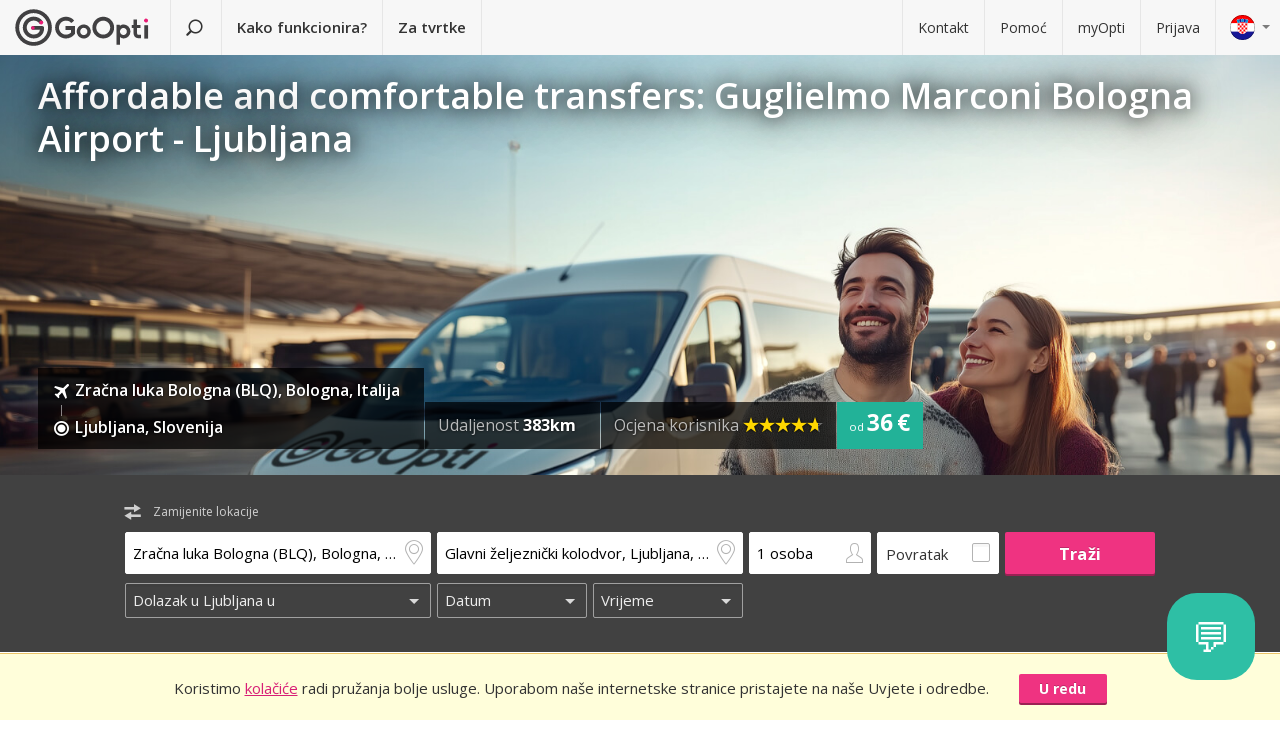

--- FILE ---
content_type: text/html; charset=utf-8
request_url: https://www.goopti.com/hr/transferi/italija-bologna-zracna-luka-bologna-blq/slovenija-ljubljana
body_size: 13223
content:
<!DOCTYPE html>
<html lang='hr'>
<head>
<meta charset='utf-8'>
<title>Affordable and comfortable transfers: Guglielmo Marconi Bologna Airport - Ljubljana | GoOpti</title>
<meta content="width=device-width, initial-scale=1.0" name="viewport" />
<meta property="twitter:card" content="summary" />
<meta property="twitter:site" content="@GoOpti" />
<meta name="keywords" content="GoOpti, Guglielmo Marconi Bologna Airport, bologna transfers, goopti transfers, goopti bologna, bologna transfers, goopti Guglielmo Marconi Bologna Airport, ljubljana bologna Airport, goopti ljubljana" />
<meta name="description" content="Get from Guglielmo Marconi Bologna Airport to Ljubljana with GoOpti transfer. Book reliable, affordable and comfortable transfers now!" />
<meta property="og:title" content="GoOpti – imamo povjerenje 2 000 000 putnika" />
<meta property="og:site_name" content="Povoljni transferi GoOpti" />
<meta property="og:url" content="https://www.goopti.com/hr/transferi/italija-bologna-zracna-luka-bologna-blq/slovenija-ljubljana" />
<meta property="og:description" content="Get from Guglielmo Marconi Bologna Airport to Ljubljana with GoOpti transfer. Book reliable, affordable and comfortable transfers now!" />
<meta property="og:keywords" content="GoOpti, Guglielmo Marconi Bologna Airport, bologna transfers, goopti transfers, goopti bologna, bologna transfers, goopti Guglielmo Marconi Bologna Airport, ljubljana bologna Airport, goopti ljubljana" />
<meta property="og:type" content="website" />
<meta name="og:image" content="https://gooptifrontend-611f.kxcdn.com/assets/img-431930dafecd95db01a4265e1dac0ae336df23d9cc803cd15cb5e3cf47d7121e.jpg" />
<link rel="alternate" hreflang="en" href="https://www.goopti.com/en/transfers/italy-bologna-bologna-airport-blq/slovenia-ljubljana" />
<link rel="alternate" hreflang="de" href="https://www.goopti.com/de/transfers/italien-bologna-flughafen-bologna-blq/slowenien-laibach-ljubljana" />
<link rel="alternate" hreflang="es" href="https://www.goopti.com/es/traslados/italia-bolonia-aeropuerto-de-bologna-blq/eslovenia-liubliana" />
<link rel="alternate" hreflang="fr" href="https://www.goopti.com/fr/transferts/italie-bologne-aeroport-de-bologne-blq/slovenie-ljubljana" />
<link rel="alternate" hreflang="hr" href="https://www.goopti.com/hr/transferi/italija-bologna-zracna-luka-bologna-blq/slovenija-ljubljana" />
<link rel="alternate" hreflang="it" href="https://www.goopti.com/it/collegamenti/italia-bologna-aeroporto-di-bologna-blq/slovenia-lubiana" />
<link rel="alternate" hreflang="sl" href="https://www.goopti.com/sl/prevozi/italija-bologna-letalisce-bologna-blq/slovenija-ljubljana" />
<link rel="alternate" hreflang="sq" href="https://www.goopti.com/sq/transfertat/italy-bologna-bologna-airport-blq/sllovenia-lubjane" />
<link rel="alternate" hreflang="bs" href="https://www.goopti.com/bs/transferi/-aerodrom-bologna-blq/slovenija-ljubljana" />
<link rel="alternate" hreflang="me" href="https://www.goopti.com/me/transferi/-aerodrom-bologna-blq/slovenija-ljubljana" />
<link rel="alternate" hreflang="mk" href="https://www.goopti.com/mk/transferi/-bologna-airport-blq/slovenia-ljubljana" />
<script>var cookieScripts={com:[],ga:[]};</script>
<link rel="stylesheet" media="all" href="//gooptifrontend-611f.kxcdn.com/assets/application2-4fa5599bb2e8df48ab6e6c7fe6f0e5fe661a71628cc11f4b710aa414df022a92.css" />
<link rel="stylesheet" href="https://fonts.googleapis.com/css?family=Open+Sans:300,400,600,700,800&amp;subset=latin,latin-ext" type="text/css">
<link rel="shortcut icon" type="image/x-icon" href="/favicon.ico" />
<link rel="apple-touch-icon-precomposed" href="//gooptifrontend-611f.kxcdn.com/assets/favicon-152-38aad5a2aab89d4f324cb8d29f418554a0c8deb658da608ae78ae9478401a0de.png" />
<script>var gon={"selectedCurrency":"EUR","userId":null,"userAccountType":"not_signed_in","ga":{"group_path":"/hr/transfers/route-landing"},"defaultMarker":"//gooptifrontend-611f.kxcdn.com/assets/default_marker-2af3a309c75e22126c6f2116702fdc6df0e43edb24100a75c98bc6bf086017da.png","production":true,"disableOrderMatchCheck":false,"apiBaseUrl":"http://backoffice-service:8080/goopti-services"}; gon.timeCheck = { client: new Date(), server: "2025-11-07 13:51:51 +0000" };</script>
<meta name="csrf-param" content="authenticity_token" />
<meta name="csrf-token" content="+7YaMN++lIR4opERWqS4HeVk0pefMzZfSJkmMGRk3iY7bkKlGDHnnqwNE6PTD9kPdcUz4AlkjMwrooVBhxMuoQ==" />
<script>
var runOnLoad;!function(n){var o=[],r=!1,t=!1;n.add=function(n,l){null!=n&&(!r||null!=l&&null==Tools.TryGetProperty(window,l)?(o.push({f:n,t:l}),t||(t=!0,u=window.setInterval(w,25),w())):n())};var u=null;function w(){if(null!=window.$&&null!=window.Tools){r=!0;for(var n=o.length-1;0<=n;n--)null!=o[n].t&&null==Tools.TryGetProperty(window,o[n].t)||(o[n].f(),o.splice(n,1));o.length<=0&&(window.clearInterval(u),u=0,t=!1)}}}(runOnLoad=runOnLoad||{});
</script>
<script>
window['GoogleAnalyticsObject'] = 'ga';
window['ga'] = window['ga'] || function () { (window['ga'].q = window['ga'].q || []).push(arguments) }
window['ga'].l = 1 * new Date();
ga('create', 'UA-23118721-1', 'auto');
ga('set', 'anonymizeIp', true);
ga('require', 'displayfeatures');
ga('require', 'linkid', 'linkid.js');
ga('send', 'pageview');
</script>
<script async src='//www.google-analytics.com/analytics.js'></script>


</head>
<body class='hr v2 home'>

<!-- Google Tag Manager -->
<noscript>
<iframe height='0' src='//www.googletagmanager.com/ns.html?id=GTM-WRH468' style='display:none;visibility:hidden' width='0'></iframe>
<iframe height='0' src='//www.googletagmanager.com/ns.html?id=GTM-WRH468' style='display:none;visibility:hidden' width='0'></iframe>
<iframe height='0' src='//www.googletagmanager.com/ns.html?id=G-QBQ7H89D0E' style='display:none;visibility:hidden' width='0'></iframe>
</noscript>
<script>
  window.dataLayer = window.dataLayer || [];
  
  // Google Tag Manager
  window.dataLayer.push({ 'gtm.start': new Date().getTime(), event: 'gtm.js' });
  function gtag(){dataLayer.push(arguments);}
  gtag('js', new Date());
  // Google Analytics 4
  gtag('config', 'G-QBQ7H89D0E');
  
  if (gon.gtag && gon.gtag.event && gon.gtag.params) {
  	gtag('event', gon.gtag.event, gon.gtag.params);
  }
  
  var locale = '';
  // Google AdWords
  if (gon.ga) {
  	var path = gon.ga.path.toUpperCase();
  	locale = path.length > 3 ? path.substring(1, 3) : path;
  }
  
  var adWordsConfigMap = {
  	'ME': 'AW-11340208428',
  	'SL': 'AW-964055578',
  	'IT': 'AW-956820346',
  	'HR': 'AW-945230239',
  	'EN': 'AW-11340208428',
  	'DE': 'AW-11340208428',
  	'FR': 'AW-11340208428',
  	'ES': 'AW-11340208428'
  	};
  
  var configValue = adWordsConfigMap[locale] || 'AW-11340208428'; // Default value if language is not found
  
  gtag('config', configValue);
  
  (function(w,d,s,l,i){w[l]=w[l]||[];w[l].push({'gtm.start':
  new Date().getTime(),event:'gtm.js'});var f=d.getElementsByTagName(s)[0],
  j=d.createElement(s),dl=l!='dataLayer'?'&l='+l:'';j.async=true;j.src=
  'https://www.googletagmanager.com/gtm.js?id='+i+dl;f.parentNode.insertBefore(j,f);
  })(window,document,'script','dataLayer','GTM-WRH468');
</script>
<script async src='https://www.googletagmanager.com/gtag/js?id=GTM-WRH468'></script>
<script async src='//www.googletagmanager.com/gtm.js?id=GTM-WRH468'></script>
<script async src='https://www.googletagmanager.com/gtag/js?id=G-QBQ7H89D0E'></script>

<div class='pagewrap'>
<div class='gsf-content-container'>
<div class='gsf-sticky-block'>
<div class='hide notification-bar' data-enableExpires='2045-11-02 13:51:51 UTC' data-enableGaExpires='2045-11-02 13:51:51 UTC' data-enableGaKey='_gsf_ga' data-enableKey='_gsf_cookies' data-expires='2045-11-02 13:51:51 UTC' data-key='_gsf_conf' data-value='hidden' id='cookie-block'>
<div class='inner'>
<div class='align'>
<div class='cell'>
<div class='text'>Koristimo <a href='https://www.goopti.com/hr/pravni-odnosi/politika-privatnosti'>kolačiće</a> radi pružanja bolje usluge. Uporabom naše internetske stranice pristajete na naše Uvjete i odredbe.</div>
</div>
<div class='cell buttons'>
<a class='btn primary small close'>U redu</a>
</div>
</div>
</div>
</div>

<div class='media-query'>
<div class='tablet-down'></div>
<div class='tablet-up'></div>
<div class='laptop-down'></div>
<div class='laptop-up'></div>
</div>
<header class='header'>
<div class='nav-desktop'>
<div class='nav-mobile'>
<a class="logo" href="https://www.goopti.com/hr/"><img alt="GoOpti" height="37" width="135" src="https://gooptifrontend-611f.kxcdn.com/assets/logo-5d32d6bcfd39c4cdae37ba2b47e2040e13749b140f2f91f6edc190e4dc53ca00.svg" />
</a><div class='menu' id='menu_nav_link'>
<i class='icon-menu'></i>
</div>
<div class='lang drop' id='menu_lang_link'>
<img alt="Hrvatski" src="https://gooptifrontend-611f.kxcdn.com/assets/flags/hr-75ad7a4eaaea63851dc3711c99658dd86102dc2cba3733b7f28c520380cb8947.svg" />
</div>
</div>
<nav id='menu_nav' role='navigation'>
<div class='main'>
<a class="search-link" href="https://www.goopti.com/hr/"><i class='icon-search'></i>
<span class='text'>Potraži transfer</span>
</a><a id='how_it_works_link'>Kako funkcionira?</a>
<a href="/hr/poslovni">Za tvrtke</a>
</div>
<div class='support'>
<a href="https://www.goopti.com/hr/centar-za-korisnicku-podrsku/kontakt">Kontakt</a>
<a href="https://www.goopti.com/hr/centar-za-korisnicku-podrsku/najcesce-postavljana-pitanja">Pomoć</a>
<a href="/hr/myOpti">myOpti</a>
<a href="https://www.goopti.com/hr/prijava">Prijava</a>
</div>
</nav>
</div>
<div class='drop-menu' id='menu_lang'>
<a class="item" onclick="headerDropMenu.hideAll();" href="https://www.goopti.com/en/transfers/italy-bologna-bologna-airport-blq/slovenia-ljubljana"><img alt="English" src="https://gooptifrontend-611f.kxcdn.com/assets/flags/en-b9cebb2f6af6fcfab83adfe5358d88404eef8c57b63be0515d8386d118e65e64.svg" />
English
</a><a class="item" onclick="headerDropMenu.hideAll();" href="https://www.goopti.com/de/transfers/italien-bologna-flughafen-bologna-blq/slowenien-laibach-ljubljana"><img alt="Deutsch" src="https://gooptifrontend-611f.kxcdn.com/assets/flags/de-bef4a39a768df8978bcd86f900955de41efa8e99741d05b0ca2b4c34902887be.svg" />
Deutsch
</a><a class="item" onclick="headerDropMenu.hideAll();" href="https://www.goopti.com/es/traslados/italia-bolonia-aeropuerto-de-bologna-blq/eslovenia-liubliana"><img alt="Español" src="https://gooptifrontend-611f.kxcdn.com/assets/flags/es-50c18e807c80d645ae05f2f8de25540240fa735b49e11a713127e15a2d9a132c.svg" />
Español
</a><a class="item" onclick="headerDropMenu.hideAll();" href="https://www.goopti.com/fr/transferts/italie-bologne-aeroport-de-bologne-blq/slovenie-ljubljana"><img alt="Français" src="https://gooptifrontend-611f.kxcdn.com/assets/flags/fr-147ca34f34e0c73867fbd31af29853139f4d4cc35c481388d947eff0a4e574c3.svg" />
Français
</a><a class="item" onclick="headerDropMenu.hideAll();" href="https://www.goopti.com/hr/transferi/italija-bologna-zracna-luka-bologna-blq/slovenija-ljubljana"><img alt="Hrvatski" src="https://gooptifrontend-611f.kxcdn.com/assets/flags/hr-75ad7a4eaaea63851dc3711c99658dd86102dc2cba3733b7f28c520380cb8947.svg" />
Hrvatski
</a><a class="item" onclick="headerDropMenu.hideAll();" href="https://www.goopti.com/it/collegamenti/italia-bologna-aeroporto-di-bologna-blq/slovenia-lubiana"><img alt="Italiano" src="https://gooptifrontend-611f.kxcdn.com/assets/flags/it-6bab8f8cc9f9ecadab917eb8a2c93bb0026b1e40621a9c3a063a982cf2aeddf0.svg" />
Italiano
</a><a class="item" onclick="headerDropMenu.hideAll();" href="https://www.goopti.com/sl/prevozi/italija-bologna-letalisce-bologna-blq/slovenija-ljubljana"><img alt="Slovenščina" src="https://gooptifrontend-611f.kxcdn.com/assets/flags/sl-7039bf340a0386f7eab896e7c66efe9f62bb98835bbe947531a460f88ac021d6.svg" />
Slovenščina
</a><a class="item" onclick="headerDropMenu.hideAll();" href="https://www.goopti.com/sq/transfertat/italy-bologna-bologna-airport-blq/sllovenia-lubjane"><img alt="Shqip" src="https://gooptifrontend-611f.kxcdn.com/assets/flags/sq-83afac3a73deebcc5bb233498f8ce35a46794d18374b3e77c16dbe7e985bffe3.svg" />
Shqip
</a><a class="item" onclick="headerDropMenu.hideAll();" href="https://www.goopti.com/bs/transferi/-aerodrom-bologna-blq/slovenija-ljubljana"><img alt="Bosanski" src="https://gooptifrontend-611f.kxcdn.com/assets/flags/bs-7387b27bd33e23d104cb560dee3d207f057e393c7e7e58b67013962f4dab6b11.svg" />
Bosanski
</a><a class="item" onclick="headerDropMenu.hideAll();" href="https://www.goopti.com/me/transferi/-aerodrom-bologna-blq/slovenija-ljubljana"><img alt="Crnogorski" src="https://gooptifrontend-611f.kxcdn.com/assets/flags/me-0c6f03f4d5e8ac6e021ed9119f27a04940ec78f9ca9a7df66f9f454fe97e9d11.svg" />
Crnogorski
</a><a class="item" onclick="headerDropMenu.hideAll();" href="https://www.goopti.com/mk/transferi/-bologna-airport-blq/slovenia-ljubljana"><img alt="Makedonski" src="https://gooptifrontend-611f.kxcdn.com/assets/flags/mk-19fcd9247de9b80645c0944cd9b70054d2ae37a8b34cd3675461ac2c01ea52cc.svg" />
Makedonski
</a></div>
</header>


</div>
<div class='gsf-sticky-block gsf-sticky-push'>
<div class='gsf-main-content'>
<div class='relative'><div class='how-it-works-wrap' id='how_it_works' style='display: none;'>
<div class='how-it-works'>
<i class='icon-x close' id='how_it_works_close' title='zatvori'></i>
<div class='inner'>
<ul>
<li class='item'>
<div class='img'><div class='img2'><img data-src="https://gooptifrontend-611f.kxcdn.com/assets/how-it-works-1-e6c085e5d41ca3314444414d5def3b89cbfa0c58cd9e1ef99768d2a3dfdf9240.svg" src="" /></div></div>
<h3>Tražite prijevoz do zračnih luka</h3>
<p>
Svi naši transferi, prema zračnim lukama u blizini i onim udaljenijima su dostupni i pouzdani.
<br>
<a href="https://www.goopti.com/hr/transferi">Sve destinacije</a>
</p>
</li>
<li class='item'>
<div class='img'><div class='img2'><img data-src="https://gooptifrontend-611f.kxcdn.com/assets/how-it-works-2-741a72105bfb35525d295347fd8f1fcb2dbdd6108e3d14583f2e4585db1af7c2.svg" src="" /></div></div>
<h3>Rezervirajte unaprijed</h3>
<p>Odaberite između dijeljenog i privatnog transfera. <i>Napomena:</i> vremenska fleksibilnost i ranija rezervacija omogućuju vam povoljniju cijenu.</p>
</li>
<li class='item'>
<div class='img'><div class='img2'><img data-src="https://gooptifrontend-611f.kxcdn.com/assets/how-it-works-3-8f56c1f23c4bacad0edc99953d4666f7448f60c1f4d9d2ebbefd1f9c4f39242e.svg" src="" /></div></div>
<h3>Započnite vaše putovanje bez brige</h3>
<p>
GoOpti je platforma. Sve transfere obavljamo s našim ugovornim i provjerenim partnerima.
<br>
<a href="https://www.goopti.com/hr/prednosti/nase-prednosti">Želite znati više?</a>
</p>
</li>
</ul>
</div>
</div>
</div>
</div>
<style>
  .landing-map-header { background-image: url("https://goopti-master.s3.amazonaws.com/translated_image/home-couple-airport-ec43425e-592f-448f-8eb1-cb936e688bbf.jpg"); }
</style>
<div id='notification-bars'>
</div>

<div class='landing-map-header with-image with-home-image'>
<div class='grid'>
<div class='texts'>
<div class='h1-outer'>
<h1>Affordable and comfortable transfers: Guglielmo Marconi Bologna Airport - Ljubljana</h1>
</div>
<div class='route-details'>
<div class='route-details-inner'>
<div class='box points'>
<ul class='icons'>
<li>
<i class='icon icon-plane'></i>
<span class='name'>Zračna luka Bologna (BLQ), Bologna, Italija</span>
</li>
<li>
<i class='icon icon-city-dot'></i>
<span class='name'>Ljubljana, Slovenija</span>
</li>
</ul>
</div><div class='box distance'>
<ul class='data'>
<li>
Udaljenost
<strong>383km</strong>
</li>
</ul>
</div><div class='box rating'>
Ocjena korisnika
<span class="star_rating"><span class="star_rating-inner"><i class="icon-star5 full" style="width: 4.7em;"></i><i><i class="icon-star5-empty empty" style="margin-left: -4.7em;"></i></i></span></span>
</div><div class='price'>
<span>
od
</span>
<strong>36 €</strong>
</div>
</div>
</div>
</div>
</div>
</div>
<form class="search-form" autocomplete="off" action="https://www.goopti.com/hr/transferi/trazi" accept-charset="UTF-8" method="post"><input name="utf8" type="hidden" value="&#x2713;" /><input type="hidden" name="authenticity_token" value="bqJJ7cW/SvHqNeJIWgZh/n15P+1Pja/y4Fe1vZt3MY+uehF4AjA56z6aYPrTrQDs7djemtnaFWGDbBbMeADBCA==" />
<div class='hide'>
<input type="hidden" name="analytics_event" id="analytics_event" value="SEARCH" />
<input type="hidden" name="search_presenter[departure][id]" id="search_presenter_departure_id" value="73" />
<input type="hidden" name="search_presenter[departure][type]" id="search_presenter_departure_type" value="GPP" />
<input type="hidden" name="search_presenter[departure][backend_type]" id="search_presenter_departure_backend_type" value="GPP" />
<input type="hidden" name="search_presenter[departure][lat]" id="search_presenter_departure_lat" value="44.5295" />
<input type="hidden" name="search_presenter[departure][lon]" id="search_presenter_departure_lon" value="11.2935" />
<input type="hidden" name="search_presenter[departure][parent_id]" id="search_presenter_departure_parent_id" value="33" />
<input type="hidden" name="search_presenter[departure][show_name]" id="search_presenter_departure_show_name" value="false" />
<input type="hidden" name="search_presenter[departure][airport_code]" id="search_presenter_departure_airport_code" />
<input type="hidden" name="search_presenter[departure][english_city_name]" id="search_presenter_departure_english_city_name" value="Bologna" />
<input type="hidden" name="search_presenter[departure][name]" id="search_presenter_departure_name" value="Zračna luka Bologna (BLQ), Bologna, Italija" />
<input type="hidden" name="search_presenter[departure][city_name]" id="search_presenter_departure_city_name" value="Bologna" />
<input type="hidden" name="search_presenter[departure][country_name]" id="search_presenter_departure_country_name" value="Italija" />
<input type="hidden" name="search_presenter[departure][long_name]" id="search_presenter_departure_long_name" value="Zračna luka Bologna (BLQ), Bologna, Italija" />
<input type="hidden" name="search_presenter[departure][time_start]" id="search_presenter_departure_time_start" />
<input type="hidden" name="search_presenter[departure][time_end]" id="search_presenter_departure_time_end" />
<input type="hidden" name="search_presenter[departure][index]" id="search_presenter_departure_index" />
<input type="hidden" name="search_presenter[destination][id]" id="search_presenter_destination_id" value="529" />
<input type="hidden" name="search_presenter[destination][type]" id="search_presenter_destination_type" value="GPP" />
<input type="hidden" name="search_presenter[destination][backend_type]" id="search_presenter_destination_backend_type" value="GPP" />
<input type="hidden" name="search_presenter[destination][lat]" id="search_presenter_destination_lat" value="46.0577" />
<input type="hidden" name="search_presenter[destination][lon]" id="search_presenter_destination_lon" value="14.5081" />
<input type="hidden" name="search_presenter[destination][parent_id]" id="search_presenter_destination_parent_id" value="2" />
<input type="hidden" name="search_presenter[destination][show_name]" id="search_presenter_destination_show_name" value="false" />
<input type="hidden" name="search_presenter[destination][airport_code]" id="search_presenter_destination_airport_code" />
<input type="hidden" name="search_presenter[destination][english_city_name]" id="search_presenter_destination_english_city_name" value="Ljubljana" />
<input type="hidden" name="search_presenter[destination][name]" id="search_presenter_destination_name" value="Glavni željeznički kolodvor, Ljubljana, Slovenija" />
<input type="hidden" name="search_presenter[destination][city_name]" id="search_presenter_destination_city_name" value="Ljubljana" />
<input type="hidden" name="search_presenter[destination][country_name]" id="search_presenter_destination_country_name" value="Slovenija" />
<input type="hidden" name="search_presenter[destination][long_name]" id="search_presenter_destination_long_name" value="Glavni željeznički kolodvor, Ljubljana, Slovenija" />
<input type="hidden" name="search_presenter[destination][time_start]" id="search_presenter_destination_time_start" />
<input type="hidden" name="search_presenter[destination][time_end]" id="search_presenter_destination_time_end" />
<input type="hidden" name="search_presenter[destination][index]" id="search_presenter_destination_index" />
<input type="hidden" name="search_presenter[departure_limit][is_pickup]" id="search_presenter_departure_limit_is_pickup" value="false" />
<input type="hidden" name="search_presenter[departure_limit][date]" id="search_presenter_departure_limit_date" />
<input type="hidden" name="search_presenter[departure_limit][time]" id="search_presenter_departure_limit_time" />
<input type="hidden" name="search_presenter[return_limit][is_pickup]" id="search_presenter_return_limit_is_pickup" value="true" />
<input type="hidden" name="search_presenter[return_limit][date]" id="search_presenter_return_limit_date" />
<input type="hidden" name="search_presenter[return_limit][time]" id="search_presenter_return_limit_time" />
<input type="hidden" name="search_presenter[passenger_number]" id="search_presenter_passenger_number" value="1" />
<input type="hidden" name="search_presenter[transfer_type]" id="search_presenter_transfer_type" value="oneway" />
<input type="hidden" name="search_presenter[affiliate_alias]" id="search_presenter_affiliate_alias" />
<input type="hidden" name="search_presenter[adults_number]" id="search_presenter_adults_number" value="1" />
<input type="hidden" name="search_presenter[children_number]" id="search_presenter_children_number" value="0" />
<input type="hidden" name="search_presenter[infants_number]" id="search_presenter_infants_number" value="0" />
<input type="hidden" name="search_presenter[promo_code]" id="search_presenter_promo_code" />
<input type="hidden" name="search_presenter[departure_place_type]" id="search_presenter_departure_place_type" />
</div>
<div class='close'>
<i class='icon-x'></i>
</div>
<div class='inner'>
<div class='main-box'>
<div id='search-swap-locations'>
<div class='icon-swap'></div>
<div class='desc'>Zamijenite lokacije</div>
</div>
<div class='basic'>
<div class='locations'>
<div class='search-item location1 extended-dropdown' id='search-location1'>
<h4 class='form-label'>Mjesto ukrcaja</h4>
<div class='container'>
<div class='faux-input'>
<input type="text" name="departure" id="departure" class="clear-input" placeholder="Od: kućna adresa, zračna luka" autocorrect="off" autocomplete="off" autocapitalize="off" spellcheck="false" data-f-prefix="search_presenter_departure" />
<div class='icons-container'>
<label for='departure'>
<i class='icon-location-outline'></i>
<i class='icon-plane'></i>
</label>
<i class='icon-chevron-down-double expand-full-list'></i>
</div>
<i class='icon-x clear'></i>
<div class='input-overlay mobile'></div>
</div>
<div class='dropdown dropdown-list'>
<i class='icon-x close'></i>
<div class='alert general-ui' style='display: none'></div>
<ul class='list location'></ul>
<div class='house-no'>Ne zaboravite unijeti kućni broj!</div>
<div class='powered-by-google'>
<img src="https://gooptifrontend-611f.kxcdn.com/assets/powered_by_google_on_white_hdpi-85e8811af8ce7aff2444abb675d1acff9189884726709c6c5d89badb6bb96828.png" alt="Powered by google on white hdpi" />
</div>
<div class='in-out tablet-down'>
<img src="https://gooptifrontend-611f.kxcdn.com/assets/van-in-209866ba27ba25a73396450b74a0fd0c4346c07d48c0704d626d0fd49a331d3f.svg" alt="Van in" />
</div>
<div class='controls'>
<div class='btn primary big next'>Potvrdi</div>
</div>
</div>
<div class='alert general-ui mobile' style='display: none'></div>
</div>
</div>
<div class='search-item location2 extended-dropdown' id='search-location2'>
<h4 class='form-label'>Mjesto iskrcaja</h4>
<div class='container'>
<div class='faux-input'>
<input type="text" name="destination" id="destination" class="clear-input" placeholder="Do: zračna luka, grad, adresa" autocorrect="off" autocomplete="off" autocapitalize="off" spellcheck="false" data-f-prefix="search_presenter_destination" />
<div class='icons-container'>
<label for='destination'>
<i class='icon-location-outline'></i>
<i class='icon-plane'></i>
</label>
<i class='icon-chevron-down-double expand-full-list'></i>
</div>
<i class='icon-x clear'></i>
<div class='input-overlay mobile'></div>
</div>
<div class='dropdown dropdown-list'>
<i class='icon-x close'></i>
<div class='alert general-ui' style='display: none'></div>
<ul class='list location'></ul>
<div class='house-no'>Ne zaboravite unijeti kućni broj!</div>
<div class='powered-by-google'>
<img src="https://gooptifrontend-611f.kxcdn.com/assets/powered_by_google_on_white_hdpi-85e8811af8ce7aff2444abb675d1acff9189884726709c6c5d89badb6bb96828.png" alt="Powered by google on white hdpi" />
</div>
<div class='in-out tablet-down'>
<img src="https://gooptifrontend-611f.kxcdn.com/assets/van-out-17a5030e6591e636550dbbaa8f5b19d75fd4a44694fe3917e997ced97f3060ea.svg" alt="Van out" />
</div>
<div class='controls'>
<div class='btn primary big next'>Potvrdi</div>
</div>
</div>
<div class='alert general-ui mobile' style='display: none'></div>
</div>
</div>
</div>
<div class='details'>
<div class='search-item people'>
<div class='extended-dropdown' id='search-passengers'>
<div class='container'>
<div class='faux-input'>
<input class='clear-input input inactive' type='text' value='1 osoba'>
<i class='icon-person-outline'></i>
<div class='input-overlay all'></div>
</div>
<div class='dropdown with-arrow'>
<h4 class='form-label'>Putnici</h4>
<i class='icon-x close'></i>
<div class='spinboxes'>
<div class='item'>
<div class='form-label'>Odrasli</div>
<div class='spinbox'>
<div class='btn minus'>
<i class='icon-minus'></i>
</div>
<input type="text" name="adults" id="adults" value="1" autocomplete="off" data-min="1" data-max="49" readonly="readonly" disabled="disabled" class="text-input" />
<div class='btn plus'>
<i class='icon-plus'></i>
</div>
</div>
</div>
<div class='more-link alert'>
<a target="_blank" href="/hr/services/customized-transfer">Za više osoba napravite dvije rezervacije ili kliknite ovdje.</a>
</div>
<div class='item'>
<div class='form-label'>
Djeca i novorođenčad
</div>
<div class='spinbox'>
<div class='btn minus disabled'>
<i class='icon-minus'></i>
</div>
<input type="text" name="children" id="children" value="0" autocomplete="off" data-min="0" data-max="40" readonly="readonly" disabled="disabled" class="text-input" />
<div class='btn plus'>
<i class='icon-plus'></i>
</div>
</div>
</div>
</div>
<div class='controls'>
<div class='btn primary big next'>Potvrdi</div>
</div>
</div>
</div>
</div>
</div>
<div class='search-item return'>
<label class='faux-checkbox'>
<div class='checkbox'>
<input type="checkbox" name="return_input" id="return_input" value="return" />
<i class='icon-check'></i>
</div>
<span class='form-label'>Povratak</span>
</label>
</div>
</div>
<div class='search-item search tablet-up'>
<input type="submit" name="commit" value="Traži" class="btn primary" data-disable-with="Traži" />
</div>
</div>
<div class='guarantee-line hide'>
<i class='icon-check'></i>
Rezervirajte unaprijed za najnižu cijenu!
</div>
<div class='best-route-offer hide'>
<span class='grumpy-fitText-noWrap'>
<i class='icon-status-info'></i>
<span class='value'></span>
</span>
</div>
</div>
<div class='limits-box'>
<div class='limits' style='display:none'>
<div class='departure limit-line'>
<div class='limit-fields'>
<div class='limit-part type'>
<div class='search-item extended-dropdown' id='search-limit1'>
<div class='faux-select dark low search-item'>
<input class='clear-input input inactive' type='text'>
<div class='input-overlay'></div>
</div>
<div class='dropdown dropdown-list'>
<ul class='list'></ul>
</div>
</div>
</div>
<div class='limit-part date'>
<div>
<div class='search-item extended-dropdown' id='search-date1'>
<div class='faux-select dark low search-item'>
<input class='clear-input input inactive' type='text'>
</div>
<div class='input-overlay'></div>
<div class='dropdown with-arrow'>
<i class='icon-x close'></i>
<div class='date'></div>
<div class='alert general-ui' style='display: none'></div>
</div>
<div class='alert general-ui mobile' style='display: none'></div>
</div>
</div>
<div>
<div class='search-item extended-dropdown' id='search-time1'>
<div class='faux-select dark low search-item'>
<input class='clear-input input inactive' type='text'>
</div>
<div class='input-overlay'></div>
<div class='dropdown with-arrow'>
<i class='icon-x close'></i>
<div class='time'></div>
<div class='alert airport-timing departure hide'></div>
<div class='alert midnight-alert departure hide'></div>
</div>
<div class='alert general-ui mobile' style='display: none'></div>
</div>
</div>
</div>
</div>
</div>
<div class='hidden' id='return_area'>
<h4 class='form-label'>Povratak</h4>
<div class='back limit-line'>
<div class='limit-fields'>
<div class='limit-part type'>
<div class='search-item extended-dropdown' id='search-limit2'>
<div class='faux-select dark low search-item'>
<input class='clear-input input inactive' type='text'>
<div class='input-overlay'></div>
</div>
<div class='dropdown dropdown-list'>
<ul class='list'></ul>
</div>
</div>
</div>
<div class='limit-part date'>
<div>
<div class='search-item extended-dropdown' id='search-date2'>
<div class='faux-select dark low search-item'>
<input class='clear-input input inactive' type='text'>
</div>
<div class='input-overlay'></div>
<div class='dropdown with-arrow'>
<i class='icon-x close'></i>
<div class='date'></div>
<div class='alert general-ui' style='display: none'></div>
</div>
<div class='alert general-ui mobile' style='display: none'></div>
</div>
</div>
<div>
<div class='search-item extended-dropdown' id='search-time2'>
<div class='faux-select dark low search-item'>
<input class='clear-input input inactive' type='text'>
</div>
<div class='input-overlay'></div>
<div class='dropdown with-arrow'>
<i class='icon-x close'></i>
<div class='time'></div>
<div class='alert airport-timing return hide'></div>
<div class='alert midnight-alert return hide'></div>
</div>
<div class='alert general-ui mobile' style='display: none'></div>
</div>
</div>
</div>
</div>
</div>
</div>
<div class='extended-dropdown' id='search-limit1-compound'>
<div class='container'>
<input type="hidden" name="dummy_hidden_limit1_compound" id="dummy_hidden_limit1_compound" value="" />
<div class='dropdown'>
<h4 class='form-label'>Datum i vrijeme polaska</h4>
<i class='icon-x close'></i>
<ul class='list select-module'></ul>
<div class='tabs date-and-time'>
<div class='head'>
<div class='tab tab-date'>Datum</div>
<div class='tab tab-time'>Vrijeme</div>
</div>
<div class='body'>
<div class='date'></div>
<div class='time'></div>
</div>
<div class='alert airport-timing departure hide'></div>
<div class='alert midnight-alert departure hide'></div>
</div>
<div class='controls'>
<div class='btn primary big next'>Potvrdi</div>
</div>
</div>
</div>
</div>
<div class='extended-dropdown' id='search-limit2-compound'>
<div class='container'>
<input type="hidden" name="dummy_hidden_limit2_compound" id="dummy_hidden_limit2_compound" value="" />
<div class='dropdown'>
<h4 class='form-label'>Datum i vrijeme povratka</h4>
<i class='icon-x close'></i>
<ul class='list select-module'></ul>
<div class='tabs date-and-time'>
<div class='head'>
<div class='tab tab-date'>Datum</div>
<div class='tab tab-time'>Vrijeme</div>
</div>
<div class='body'>
<div class='date'></div>
<div class='time'></div>
</div>
<div class='alert airport-timing return hide'></div>
<div class='alert midnight-alert return hide'></div>
</div>
<div class='controls'>
<div class='btn primary big next'>Potvrdi</div>
</div>
</div>
</div>
</div>
</div>
</div>
<div class='search-item search tablet-down'>
<input type="submit" name="commit" value="Traži" class="btn primary big" data-disable-with="Traži" />
</div>
<div class='guarantee tablet-down'>
<span class='long'>
<i class='icon-guarantee'></i>
Rezervirajte unaprijed za najnižu cijenu!
</span>
<span class='short'>
<i class='icon-guarantee'></i>
<span class="optional">Rezervirajte unaprijed. </span>100% zagarantirano!
</span>
</div>
</div>
</form>


<div class='segments landing-page-content'>
<div class='article'>
<div class='inner'>
<article class='article'>
<div class='content-wrap'>
<div class='content-container'>
<div class='content'>
<h2>Transfer from Guglielmo Marconi Bologna Airport to Ljubljana</h2>
</div>
</div>
<div class='content-container'>
<div class='intro-container'>
<p class='intro'>
Guglielmo Marconi Bologna Airport is one of the fastest growing airports in Northern Italy which is why many of GoOpti passengers from Ljubljana fly from and to this airport.
</p>
</div>
</div>
<div class='content-container'>
<div class='content'>
<h2>The start of the transfer</h2>
<p>After your plane has landed at Guglielmo Marconi Bologna Airport and you have gone through the border control, you will exit the airport building (where you will see Lamborghini cars) and see the GoOpti van waiting for you at the bus stop 50 meters to the left of the exit or at the parking space in front of the exit. One day before the booked transfer, GoOpti will send you an SMS and an e-mail containing the exact location and time of departure. When you arrive at the pick-up location, the GoOpti driver will introduce himself and check if all the passengers who have booked the transport are present. The driver will also take care of all your luggage and make sure it is safely stored in the back compartment of the vehicle. After all the passengers are safely and comfortably seated and have fastened their seat belts, the transfer can begin.</p>
<h2>The course of the transfer</h2>
<p>Ljubljana is located 380 kilometers from Bologna Airport and the GoOpti transfer usually lasts a few minutes more than three hours and a half. Your GoOpti driver will take you from the airport to the A13 highway towards Padua and then he will take the A4 highway towards Trieste. He will leave the highway at Villesse and continue on the H4 motorway to Razdrto and the A1 highway towards Ljubljana.</p>
<h2>Planned&nbsp;breaks</h2>
<p>GoOpti drivers have to stop for a 15-minute break every two and a half hours of driving. Since the transfer from Bologna Airport to Ljubljana lasts more than three five hours, two obligatory stops have to be organized. The passengers can always ask for an unplanned break. The first break, which can last up to 15 minutes, can be organized at the request of just one passenger. For every additional break all the passengers must come to a consensus.</p>
<h2>Where we will&nbsp;drop you off</h2>
<p>Your GoOpti vehicle can drop you off at 24 different locations in Ljubljana. You can also decide to be dropped-off at your home or work address or at any other location of your choosing.</p>
<h2>About Ljubljana</h2>
<p>Ljubljana is Slovenia&rsquo;s largest city and its capital. It is located close to the geographical center of the country and has about 280,000 inhabitants. The streets of Ljubljana have undergone major renovations in the past few years, making the city a more attractive tourist as well as business destination. The city has become European Green Capital 2016 and has also been named one of the TOP 100 sustainable world destinations.</p>
</div>
</div>
<hr class='last'>
</div>
</article>
</div>
</div>
<div id='video'>
<div class='inner'>
<div class='hr'>
<div class='data cameleon'>
<div class='wrap'>
<h2>GoOpti u 90 sekundi</h2>
<p>Otkrijte zašto je upravo GoOpti transfer jednostavniji od prijevoza osobnim autom, jeftiniji od taksija i pouzdaniji od javnog prijevoza.</p>
<a class="btn" href="#">Pogledaj video</a>
</div>
</div>
<div class='video-wrap' data-youtubeid='L4o5zdo9YRk'>
<i class='preview'></i>
<i class='icon-play-video'></i>
</div>
</div>
</div>
</div>

<div id='numbers'>
<div class='inner'>
<div class='hr'>
<ul>
<li>
<h3>
<span class='number-count' data-number='93'>93</span>
<span class='unit'>%</span>
</h3>
<p><p>zadovoljnih<br />kupaca</p></p>
</li>
<li>
<h3>
<span class='number-count' data-number='3000000'>3.000.000</span>
<span class='unit'>+</span>
</h3>
<p><p>prevezenih<br />putnika</p></p>
</li>
<li>
<h3>
<span class='number-count' data-number='35000'>35.000</span>
<span class='unit'>+</span>
</h3>
<p><p>putnika<br />svaki mjesec</p></p>
</li>
</ul>
</div>
</div>
</div>

<div id='building-trust'>
<div class="inner"><div class="hr">
<div class='narrow'>
<div class='testimonials uninitialized'>
<div class='wrap'>
<ul class='rotator'>
<li>
<div class='container'>
<p>
<span class='text'>
Samo tako nastavite, odlična ste tvrtka s vrlo ljubaznim vozačima. Sigurno ću vas preporučiti.
</span>
</p>
<a class="img-holder" href="https://www.goopti.com/hr/prednosti/customer-stories"><img alt="d3e00768-7a8d-4d2d-b8ed-94602f9aea84" src="https://goopti-master.s3.amazonaws.com/translated_image/d3e00768-7a8d-4d2d-b8ed-94602f9aea84.jpeg" />
</a><strong>Mario Perić, Hrvatska</strong>
</div>
</li>
<li>
<div class='container'>
<p>
<span class='text'>
Put je bio savršen. Čestitam GoOptiju i vozaču na prijevozu sa svim dodacima.
</span>
</p>
<a class="img-holder" href="https://www.goopti.com/hr/prednosti/customer-stories"><img alt="a669615e-a8fb-416f-9c46-f0ee840df10b" src="https://goopti-master.s3.amazonaws.com/translated_image/a669615e-a8fb-416f-9c46-f0ee840df10b.jpeg" />
</a><strong>Stefano Ciaraglia, Hrvatska</strong>
</div>
</li>
<li>
<div class='container'>
<p>
<span class='text'>
Posao je s vaše strane odrađen profesionalno. Vozači su zapravo suputnici i suučesnici u putovanju jer prihvaćaju svaki razgovor, sugestiju, potrebu, želju. Putujem s Vama i sljedeći puta.
</span>
</p>
<a class="img-holder" href="https://www.goopti.com/hr/prednosti/customer-stories"><img alt="32270d11-6177-4a2e-8714-0d8586d40cd0" src="https://goopti-master.s3.amazonaws.com/translated_image/32270d11-6177-4a2e-8714-0d8586d40cd0.jpeg" />
</a><strong>Tomas Zlatibor, Hrvatska</strong>
</div>
</li>
<li>
<div class='container'>
<p>
<span class='text'>
Čestitam na uspješnom radu. Iako sam zakasnio na polazak, pričekali ste me i uspjeli mi organizirati prijevoz do krajnjeg odredišta.
</span>
</p>
<a class="img-holder" href="https://www.goopti.com/hr/prednosti/customer-stories"><img alt="af2b3d81-03fb-4133-87ee-c19fede3f7b9" src="https://goopti-master.s3.amazonaws.com/translated_image/af2b3d81-03fb-4133-87ee-c19fede3f7b9.jpeg" />
</a><strong>Branko Smerajc Debevc, Španjolska</strong>
</div>
</li>
</ul>
<ul class='pager'></ul>
</div>
</div>
</div>
</div></div>
</div>

<div id='newsletter'>
<div class='main'>
<div class='inner'>
<a id='news'></a>
<div class='animation-container'>
<div class='wrap email-form'>
<h2>Affordable and comfortable transfers: Guglielmo Marconi Bologna Airport - Ljubljana</h2>
<p>Svakog drugog tjedna primite korisne savjete i novosti o putovanjima i turizmu.</p>
<div class='form-grid'>
<div class='input'><input type="email" name="subscribe_block_email" id="subscribe_block_email" placeholder="Vaša e-mail adresa" class="text-input" /></div>
<button name="button" type="button" class="btn desktop">Potvrdi</button>
</div>
<div class='alert empty'>Unesite svoju e-mail adresu.</div>
<div class='alert invalid'>E-mail adresa nije valjana.</div>
<button name="button" type="button" class="btn mobile">Potvrdi</button>
</div>
<div class='wrap name-form' style='display: none;'>
<h2>Još samo par koraka…</h2>
<p>Molimo unesite svoje ime kako bi vas pravilno mogli osloviti.</p>
<form class="form-grid" action="https://www.goopti.com/hr/subscriptions.json" accept-charset="UTF-8" method="post"><input name="utf8" type="hidden" value="&#x2713;" /><input type="hidden" name="authenticity_token" value="2wnDhLivXKgf2Nbp4UT38AfKuTOBGUL5Hl+M34YZBdsb0ZsRfyAvsst3VFto75bil2tYRBdO+Gp9ZC+uZW71XA==" />
<div class='input'><input type="text" name="subscribe_block_name" id="subscribe_block_name" placeholder="Ime i prezime" class="text-input" /></div>
<button name="button" type="button" class="btn desktop">Prijava</button>
</form>

<label class='faux-checkbox consent'>
<div class='checkbox'>
<input type="checkbox" name="subscribe_block_consent" id="subscribe_block_consent" value="true" />
<i class='icon-check'></i>
</div>
<span>
Dajem svoju izričitu suglasnost GoOptiju za slanje newslettera i upotrebe mojih podataka u svrhu personalizacije. Svjestan/na sam da u bilo kojem trenutku mogu otkazati pretplatu na newsletter.
</span>
</label>
<div class='alert name'>Molimo unesite svoje ime i prezime.</div>
<div class='alert consent'>Ne možete se prijaviti na newsletter bez pismenog pristanka.</div>
<button name="button" type="button" class="btn mobile">Prijava</button>
</div>
<div class='wrap success' style='display: none;'>
<h2>Obavljeno!</h2>
<p>Provjerite svoj sandučić za neželjenu poštu ukoliko ne primite naš newsletter unutar dva tjedna.</p>
</div>
</div>
</div>
</div>
<div class='watermark'>
<img src="https://gooptifrontend-611f.kxcdn.com/assets/newsletter-f97ebd0e22fe9d00d8db420ab5b0caa0125e0096747a2f6a7182a88052b26631.svg" alt="Newsletter" />
</div>
</div>

</div>

</div>
</div>
<div class='gsf-sticky-block footer-container'>
<footer class='footer' role='contentinfo'>
<div class='inner'>
<nav class='navigation'>
<ul>
<li class='item'>
<h4>Zašto GoOpti?</h4>
<ul>
<li><a href='https://www.goopti.com/hr/prednosti/nase-prednosti'>Naše prednosti</a></li>
<li><a href='/hr/prednosti/goopti-u-brojkama'>GoOpti u brojkama</a></li>
<li><a href='/hr/linije'>Naše linije</a></li>
<li><a href='https://www.goopti.com/hr/prednosti/nasi-standardi-kvalitete'>Naši standardi kvalitete</a></li>
<li><a href='https://www.goopti.com/hr/prednosti/goopti-sigurnosni-standardi'>GoOpti sigurnosni standardi</a></li>
</ul>
</li>
<li class='item'>
<h4>Usluge</h4>
<ul>
<li><a href='/hr/najbolje-ponude'>Najbolje ponude</a></li>
<li><a href='/hr/last-minute-ponude'>Last minute ponude</a></li>
<li><a href='https://www.goopti.com/hr/usluge/goopti-transferi'>GoOpti transferi</a></li>
<li><a href='/hr/myOpti'>MyOpti</a></li>
<li><a href='https://www.goopti.com/hr/pages/bez-brige/'>Paket Bez brige</a></li>
<li><a href='/hr/centar-za-korisnicku-podrsku/najcesce-postavljana-pitanja'>Centar za korisničku podršku</a></li>
<li><a href='https://goopti.kiwi.com/en/'>Avio karte</a></li>
</ul>
</li>
<li class='item'>
<h4>Postanite partner</h4>
<ul>
<li><a href='https://www.goopti.com/hr/poslovni/reseller'>Putnički agenti</a></li>
<li><a href='https://www.goopti.com/hr/poslovni/intro'>Poslovni račun</a></li>
<li><a href='https://www.goopti.com/hr/partneri/oglasavajte-se-kod-nas'>Oglašavajte se kod nas</a></li>
<li><a href='https://www.goopti.com/hr/partneri/program-pridruzenih-partnera'>Program pridruženih partnera</a></li>
<li><a href='https://www.goopti.com/hr/partneri/program-vjernosti'>Program vjernosti</a></li>
<li><a href='https://www.goopti.com/hr/partneri/dovedi-prijatelja'>Dovedi prijatelja</a></li>
</ul>
</li>
<li class='item'>
<h4>O nama</h4>
<ul>
<li><a href='https://www.goopti.com/hr/o-nama/tko-smo'>Tko smo</a></li>
<li><a href='https://www.goopti.com/hr/o-nama/kutak-za-medije'>Kutak za medije</a></li>
<li><a href='https://www.goopti.com/hr/o-nama/goopti-blog'>GoOpti blog</a></li>
<li><a href='/hr/o-nama/prodajni-partneri'>Prodajni partneri</a></li>
<li><a href='https://www.goopti.com/hr/o-nama/nasi-partneri-u-zracnim-lukama'>Naši partneri u zračnim lukama</a></li>
<li><a href='https://www.goopti.com/hr/o-nama/karijere'>Karijere</a></li>
</ul>
</li>
</ul>
</nav>
</div>
<div class='contact'>
<div class='inner'>
<ul class='social'>
<li>
<a title="Facebook" class="facebook-social" target="_blank" rel="noopener noreferrer" href="https://www.facebook.com/GoOptiHR"><i class='icon-facebook'></i>
</a></li>
<li>
<a title="Trip Advisor" class="tripadvisor-social" target="_blank" rel="noopener noreferrer" href="https://www.tripadvisor.com/Attraction_Review-g274873-d10105751-Reviews-GoOpti-Ljubljana_Upper_Carniola_Region.html"><i class='icon-tripadvisor'></i>
</a></li>
<li>
<a title="Instagram" class="instagram-social" target="_blank" rel="noopener noreferrer" href="https://www.instagram.com/go_opti/"><i class='icon-instagram'></i>
</a></li>
</ul>
</div>
</div>
<div class='copyright'>
<div class='inner'>
<ul>
<li>
<a href="https://www.goopti.com/hr/pravni-odnosi/autorsko-pravo">&copy;
2025
</a></li>
<li><a href='https://www.goopti.com/hr/pravni-odnosi/goopti-international'>GoOpti International</a></li>
<li><a href='https://www.goopti.com/hr/pravni-odnosi/odredbe-i-uvjeti'>Odredbe i uvjeti</a></li>
<li><a href='https://www.goopti.com/hr/pravni-odnosi/politika-privatnosti'>Politika privatnosti</a></li>
<li><a href='https://www.goopti.com/hr/pravni-odnosi/ocijenite-nas-i-ostvarite-popust-uvjeti-i-odredbe'>Ocijenite nas i ostvarite popust - uvjeti i odredbe</a></li>
<li><a href='https://www.goopti.com/hr/pravni-odnosi/rezervirajte-unaprijed-uvijeti-i-odredbe_2'>Rezervirajte unaprijed - uvijeti i odredbe</a></li>
<li class='creditcards'><img width="29" height="18" title="MasterCard" src="https://gooptifrontend-611f.kxcdn.com/assets/creditcards/on-dark/mastercard-8e529e6f3ec8d3845fb0d676e35bb25654d14ca1fde464acd4f185a0638ad7f9.svg" alt="Mastercard" /><img width="29" height="18" title="Visa" src="https://gooptifrontend-611f.kxcdn.com/assets/creditcards/on-dark/visa-2a67e98e32b1dce7009282f8ddfd67d9cb8b5033ac4e64d3146452bf69fe717c.svg" alt="Visa" /><img width="29" height="18" title="American Express" src="https://gooptifrontend-611f.kxcdn.com/assets/creditcards/on-dark/amex-ca265f07e3f2b6932abfd268b554c08b6621a6e4f3cf4b9d10e6519f15e359b4.svg" alt="Amex" /></li>
</ul>
</div>

</div>
</footer>


</div>
</div>
</div>
<script src="//gooptifrontend-611f.kxcdn.com/assets/application-4944ff1084bb45e24d26d26d727347292374f19674974ff6b21798ae4d1b7f56.js" crossorigin="anonymous"></script>
<script>window.jQuery || document.write("<script type=\"text/javascript\" src=\"https://ajax.googleapis.com/ajax/libs/jquery/2.2.4/jquery.min.js\"></sc"+"ript>");</script>
<script src="//gooptifrontend-611f.kxcdn.com/assets/translations/f93847ca8a7dd56e97098462c09d37d4610b632d/hr.js" crossorigin="anonymous"></script>
<script>I18n.defaultLocale="en";I18n.locale = "hr";I18n.fallbacks = true;</script>
<script>
  var blockMainSearchLoad = "both"
  $(function()
  {
  	PopupNotifications.Init("/");
  	if ((window.gsf) && (window.gsf.utils)) gsf.utils.initLazyLoad();
  });
</script>
<script type="application/ld+json">{"@context":"http://schema.org","@type":"Organization","url":"https://www.goopti.com","name":"GoOpti Transfer Service","aggregateRating":{"@type":"AggregateRating","bestRating":5,"ratingValue":4.7,"ratingCount":1263},"contactPoint":[{"telephone":"+386 1 320 4530","contactType":"customer support"},{"telephone":"+43 720 81 69 96","contactType":"customer support","areaServed":["AT","DE"],"availableLanguage":["German"]},{"telephone":"+34 902 01 84 00","contactType":"customer support","areaServed":"ES","availableLanguage":["Spanish"]},{"telephone":"+385 1 3000 500","contactType":"customer support","areaServed":"HR","availableLanguage":["Croatian"]},{"telephone":"+39 045 786 1515","contactType":"customer support","areaServed":"IT","availableLanguage":["Italian"]}],"sameAs":["https://www.facebook.com/GoOptiHR","https://www.tripadvisor.com/Attraction_Review-g274873-d10105751-Reviews-GoOpti-Ljubljana_Upper_Carniola_Region.html","https://www.instagram.com/go_opti/"],"logo":"https://www.goopti.com/assets/logo-large.png"}</script>

<script>
  /* <![CDATA[ */
  var google_conversion_id = 964055578;
  var google_custom_params = window.google_tag_params;
  var google_remarketing_only = true;
  /* ]]> */
  $(function() {$('#conversion-pixel-1').prev('img').hide();});
</script>
<script src="https://www.googleadservices.com/pagead/conversion.js"></script>
<noscript id='conversion-pixel-1'>
<div style='display:inline;'>
<img alt='' height='1' src='//googleads.g.doubleclick.net/pagead/viewthroughconversion/964055578/?value=0&amp;amp;guid=ON&amp;amp;script=0' style='border-style:none;' width='1'>
</div>
</noscript>

<!DOCTYPE html>
<html>
<head>
<meta charset='UTF-8'>
<meta content='width=device-width, initial-scale=1.0, maximum-scale=1.0, user-scalable=no' name='viewport'>
<title>Chat App</title>
<script src="https://gooptifrontend-611f.kxcdn.com/assets/partials/common/deep_chat-5b01c206ded11d33bc4a422945b4aacfc2bbf136c768481f8f30242d9b77a859.js" type="module" crossorigin="anonymous" data-turbolinks-track="reload"></script>
<script src="https://gooptifrontend-611f.kxcdn.com/assets/partials/common/chat_listeners-770981af9ceb6b50d4846eb0f1f796546864b6b008ab2148ee6ffbfe060ced16.js" data-turbolinks-track="reload"></script>
<link rel="stylesheet" media="all" href="https://gooptifrontend-611f.kxcdn.com/assets/partials/common/chat-6ff6d6f7c4623afa70872698ff4ca1f32440cc1a1a791d7ad7093d9d74d4b245.css" data-turbolinks-track="reload" />
</head>
<body>
<div id='chat-popup-container'>
<button id='open-chat'>
💬
</button>
<div id='chat-frame-container'>
<div id='chat-header'>
Sara
<span id='close-chat'>❌</span>
</div>
<deep-chat demo='false' goOptiAi='{&quot;chatUrl&quot;:&quot;/ai-chat&quot;,&quot;rateUrl&quot;:&quot;/ai-rate&quot;}' id='chat-element' introMessage='{&quot;text&quot;:&quot;Pozdrav! Ja sam Sara, tvoja virtualna asistentica. Ovdje sam da ti olakšam putovanje.\nSamo mi reci što trebaš i pomoći ću ti!&quot;,&quot;role&quot;:&quot;ai&quot;}' textInput='{&quot;placeholder&quot;:{&quot;text&quot;:&quot;Unesite poruku...&quot;}}'></deep-chat>
</div>
</div>
</body>
</html>

</body>
</html>


--- FILE ---
content_type: application/javascript
request_url: https://gooptifrontend-611f.kxcdn.com/assets/translations/f93847ca8a7dd56e97098462c09d37d4610b632d/hr.js
body_size: 81874
content:
I18n.translations || (I18n.translations = {});
I18n.translations["hr"] = I18n.extend((I18n.translations["hr"] || {}), JSON.parse('{"AdvantagesGooptiInNumbersPageMetaDescription":"GoOpti u brojkama - više od 500.000 putnika I 66.000 transfera. 93% zadovoljnih kupaca. Isprobajte naše usluge!","AdvantagesGooptiInNumbersPageTitleAndHeading":"GoOpti u brojkama","AdvertiseInquiryExplanationText":"Ispunite obrazac za upit ako se želite oglašavati u GoOpti-ju. Molimo da u dijelu Poruka odaberite željenu vrstu oglašavanja i opseg kampanje. Odgovorit ćemo vam u najkraćem roku.","AdvertiseInquiryRequestErrorMessage":"Došlo je do pogreške prilikom podnošenja obrasca. Molimo pokušajte ponovno.","AdvertiseInquiryRequestSuccessMessage":"Hvala na upitu. U najkraćem roku ćemo vam se javiti povratno.","AdvertiseInquirySubTitle":"Tražite priliku za oglašavanje?","AdvertiseInquiryTitle":"Reklamirajte se kod nas","AffiliatesInquiryErrorMessage":"Došlo je do greške prilikom podnošenja obrasca. Molimo pokušajte ponovno.","AffiliatesInquiryExplanationText":"Ako želite postati naš pridruženi partner, molimo ispunite obrazac za upit. Kontaktirat ćemo vas u najkraćem roku kako bismo raspravili vaš prijedlog.","AffiliatesInquirySubtitle":"Učinite vašu web-stranicu profitabilnijom","AffiliatesInquirySuccessMessage":"Hvala što ste nas kontaktirali. Javit ćemo vam se u najkraćem roku.","AffiliatesInquiryTitle":"Postanite pridruženi partner","AllOurOfficesAllCountriesLabel":"Sve države","AllOurOfficesAllOfficesSubtitle":"Svi naši uredi","AllOurOfficesContactUsLink":"Kontaktirajte nas","AllOurOfficesCountryLabel":"Država","AllOurOfficesHrAddress":"Ulica Grada Gospića 1a\\n10000 Zagreb\\n+385 1 292 08 63","AllOurOfficesHrMapUrl":"https://www.google.si/maps/place/Ul.+Grada+Gospi%C4%87a+1a,+10000,+Zagreb,+Croatia/@45.8005552,16.0305428,17z","AllOurOfficesItAddress":"Via Malta 2\\n34170 Gorizia (Gorica)\\n(poštanski pretinac)\\n+39 045 786 15 15","AllOurOfficesItMapUrl":"https://www.google.si/maps/place/Via+Malta,+2,+34170+Gorizia+GO,+Italy/@45.94797,13.6238813,17z","AllOurOfficesMapLabel":"karta","AllOurOfficesMetaDescription":"Popis GoOpti ureda I informacije za kontakt.","AllOurOfficesSlAddress":"Tehnološki park 18\\n1000 Ljubljana\\n+386 1 320 45 30","AllOurOfficesSlMapUrl":"https://www.google.com/maps/place/Lesko%C5%A1kova+cesta+9e,+1000+Ljubljana,+Slovenia/@46.0627341,14.5581617,17z/data=!3m1!4b1!4m5!3m4!1s0x476532144169d353:0x6493a517f11e8d17!8m2!3d46.0627304!4d14.5603504","AllOurOfficesSubTitle":"Naši uredi u %{country}","AllOurOfficesTitle":"Naši uredi","AllOurRoutesAllDestinations":"Sve GoOpti linije i odredišta","AllOurRoutesBackButtonCities":"Gradovi","AllOurRoutesBackButtonCountries":"Države","AllOurRoutesError":"Došlo je do pogreške. Molimo pokušajte ponovno za nekoliko trenutaka.","AllOurRoutesFixText":"Dijeljeni prijevozi su klasični dijeljeni prijevozi s vremenima (ili vremenskim rasponima) polaska poznatim unaprijed. Oni su redovni i povremeni prijevozi na GoOpti rutama.","AllOurRoutesFixTitle":"Dijeljeni transferi","AllOurRoutesMetaDescription":"Istražite naše regularne linije, lokacije ukrcaja i iskrcaja. Pronađite koje zračne luke, gradove i luke svakodnevno povezujemo našim povoljnim prometnim uslugama.","AllOurRoutesOptiText":"Dijeljeni prijevozi su dijeljene vožnje na standardnim GoOpti rutama.","AllOurRoutesOptiTitle":"Dijeljeni transferi","AllOurRoutesSubtitle1":"Vozila Goopti prisutna su u nekoliko zemalja. Provjerite popis naših linija.","AllOurRoutesTitle1":"GoOpti linije","AllOurRoutesTitle2":"Istražite GoOpti proizvode","AllOurRoutesVipText":"Privatni transferi su potpuno privatni transferi u vrijeme koje vi želite. Idealni su za osobe koje žele više udobnosti i fleksibilnosti budući da uključuju mogućnost povrata sredstava u slučaju otkazivanja.","AllOurRoutesVipTitle":"Privatni transferi","AlpitourTitle":"In collaboration with","AppSmartBannerAndroidSubtitle":"iz trgovine Google Play","AppSmartBannerTitle":"Prenesi aplikaciju","ArticleImageCaptionLabel":"%{n}","ArticleNavigationDropdownCaption":"Povezano","AwesomeContent1":"Zaboravite na regularne prijevozne usluge koje su dostupne samo za određene termine i lokacije! Kad god želite, GoOpti će vas od odabrane lokacije odvesti kamo god poželite.","AwesomeContent1Line1":"Najbolje cijene na tržištu, posebno ako rezervirate prijevoz zajedno s avionskom kartom ili što ranije prije polaska.","AwesomeContent1Line2":" ","AwesomeContent1Line3":" ","AwesomeContent2":"GoOpti pruža bezbrižnu uslugu. Potpuno jamčimo da će se svaka uspješno napravljena rezervacija na internetu pretvoriti u sigurnu i udobnu vožnju unutar odabranih termina.","AwesomeContent2Line1":"U slučaju kašnjenja leta ili prometnih gužvi, paket \\"Apsolutno bez brige\\" osigurat će vam alternativni prijevoz ili novu avionsku kartu.","AwesomeContent2Line2":" ","AwesomeContent2Line3":" ","AwesomeContent3":"Prema svakom se klijentu GoOptija ophodimo kao prema kralju! Nudimo razne vrste transfera koji su potpuno prilagođeni vašim potrebama, vremenu i proračunu bez obzira na debljinu vašeg novčanika.","AwesomeContent3Line1":"Vi birate vrijeme dolaska ili polaska, a mi ćemo se pobrinuti da vaše putovanje bude opušteno.","AwesomeContent3Line2":" ","AwesomeContent3Line3":" ","AwesomeMainTitle":"GoOpti ti savršeno odgovara!","AwesomeTitle1":"Zajednički ili privatni prijevoz","AwesomeTitle2":"Bez brige","AwesomeTitle3":"Od vrata do vrata","B2BAwesomeContent1":"Oslonite se na visoku kvalitetu usluge s profesionalnim vozačima i udobnim vozilima.","B2BAwesomeContent2":"Smanjite troškove putovanja i iskoristitie do 7% povrata.","B2BAwesomeContent3":"Dobijte pristup GoOpti kontrolnoj ploči i jednostavno upravljajte vašim rezervacijama.","B2BAwesomeTitle1":"Profesionalna usluga","B2BAwesomeTitle2":"Pametna ušteda","B2BAwesomeTitle3":"Jednostavna i brza rezervacija","B2BResellerAwesomeContent1":"Ponudite klijentima visoku kvalitetu usluga transfera s profesionalnim vozačima i udobnim vozilima.","B2BResellerAwesomeContent2":"Iskoristite prednost od 3% početne provizije s mogućnosti povećanja do 10%.","B2BResellerAwesomeContent3":"GoOpti kontrolna ploča vam nudi potpunu neovisnost u upravljanju vašim rezervacijama.","B2BResellerAwesomeTitle1":"Proširite ponudu vaših usluga","B2BResellerAwesomeTitle2":"Povećajte dobit","B2BResellerAwesomeTitle3":"Uredite rezervacije online","B2bBookingsHeaderMenuTitle":"Rezervacije","B2bBusinessClassModuleDesc":"\\u003ca href=\\"mailto:vip@goopti.com\\"\\u003eSend us an inquiry\\u003c/a\\u003e.","B2bBusinessClassModuleReadMoreButton":"Read more","B2bBusinessClassModuleTitle":"Need an exclusive private transfer?","B2bBusinessIntroDashboardBenefitText":"- Pogledajte sve vaše rezervacije\\n- Upravljajte vašim rezervacijama\\n- Upravljate vašim računima\\n- 24/7 korisnička podrška","B2bBusinessIntroDashboardBenefitTitle":"GoOpti ploče – \\u003cbr/\\u003enajlakši način za upravljanje vašim rezervacijama","B2bBusinessIntroLoyaltyBenefitsDiscountText":"%{goal} - \\u003cstrong\\u003e%{discount}%\\u003c/strong\\u003e popust","B2bBusinessIntroLoyaltyBenefitsText":"Registracijom novog poslovnog računa, postajete član  \\u003cstrong\\u003eposlovne grupacije GoOpti\\u003c/strong\\u003e i dobijate mogućnost \\u003cstrong\\u003e povratka od 3 % do 7 % od kupnje \\u003c/strong\\u003e za svaku napravljenu rezervaciju.\\n\\nPožurite i registrirajte svoj poslovni račun odmah.","B2bBusinessIntroLoyaltyBenefitsTitle":"\\u003cbr/\\u003eDo 7 % povrata","B2bBusinessIntroReferBenefitButton":"Stvaranje poslovnog računa i preporuka","B2bBusinessIntroReferBenefitText":"Za svakog novog korisnika koji rezervira GoOpti prijevoz, oba ostvaruju \\u003cstrong\\u003e%{value} popusta\\u003c/strong\\u003e. To je dobitna kombinacija.","B2bBusinessIntroReferBenefitTitle":"Preporučite GoOpti vašim poslovnim patnerima i uštedite na budućim putovanjima","B2bBusinessIntroReferOnlyBenefitButton":"Preporuči","B2bBusinessIntroRegisterButton":"Kreiraj poslovni račun","B2bBusinessIntroSubtitle":"Iz vašeg ureda ravno do zračne luke","B2bBusinessIntroTitle":"Pojednostavite poslovna putovanja","B2bHomeHeaderMenuTitle":"Za tvrtke","B2bInvoicesHeaderMenuTitle":"Računi","B2bResellerIntroDashboardBenefitText":"- jednostavan pregled svih vaših rezervacija\\n- spremanje promjena u rezervacijama\\n- posebni popusti u mojiPopusti\\n- mogućnost prilagođavanja uvjeta plaćanja; mjesečni računi ili automatsko plaćanje \\n- 24/7 dostupan broj za hitne slučajeve","B2bResellerIntroDashboardBenefitTitle":"GoOpti kontrolna ploča  – \\u003cbr/\\u003eVaš virtualni savjetnik putovanja","B2bResellerIntroPartnershipBenefitsText":"Registrirajte besplatan agentski račun i tako si osigurajte 3% provizije pri svakoj kupnji. S povećanjem broja transfera, vaša provizija može narasti i do 10%. Još jedan razlog više da vašim klijentima ponudite udobne i povoljne transfere prema zračnim lukama i gradovima.","B2bResellerIntroPartnershipBenefitsTitle":"Ostvarite do 10% provizije","B2bResellerIntroRegisterButton":"Kreiraj agentski račun","B2bResellerIntroSubtitle":"Ponudite strankama pouzdane i udobne transfere do gradova i zračnih luka.","B2bResellerIntroTitle":"Doživite čudesna iskustva putovanja","B2bSearchHeaderMenuTitle":"Potraži transfer","B2bSignUpCompanyInfoExistsError":"Tvrtka je već registrirana.","B2bSignUpCompanyInfoMissingPhoneMessage":"Niste unjeli broj mobitela u vaš profil. Molimo unesite odmah.","B2bSignUpCompanyInfoNameError":"Unesite naziv tvrtke.","B2bSignUpCompanyInfoNameLabel":"Naziv tvrtke","B2bSignUpCompanyInfoNoPhoneError":"Unesite broj telefona.","B2bSignUpCompanyInfoNotAuthenticatedError":"Korisnika nije moguće potvrditi. Molimo pokušajte ponovo.","B2bSignUpCompanyInfoNumberOfEmployeesError":"Odaberite broj zaposlenih.","B2bSignUpCompanyInfoNumberOfEmployeesLabel":"Broj zaposlenih","B2bSignUpCompanyInfoOtherError":"Desila se greška priliko registracije. Molimo pokušajte ponovo.","B2bSignUpCompanyInfoPageHeading":"Unesite podatke o tvrtki","B2bSignUpCompanyInfoPageSideText":"Registracijom poslovnog računa, postajete član poslovne grupacije GoOpti, koja vam omogućava niz zanimljivih prednosti: \\n\\n- isplata ili provizija za svaki realizirani transfer\\n- visokokvalitetnu uslugu transfera s profesionalnim vozačima i udobnim vozilima\\n- pristup do GoOpti kontrolne  ploče za jednostavno upravljanje svim rezervacijama","B2bSignUpCompanyInfoPageText":"","B2bSignUpCompanyInfoPageTitle":"Kreirajte poslovni račun","B2bSignUpCompanyInfoSubmitButton":"Kreiraj poslovni račun","B2bSignUpCompanyInfoTypeAgencyText":"Agencija","B2bSignUpCompanyInfoTypeAssociationText":"Društvo","B2bSignUpCompanyInfoTypeCompanyText":"Tvrtka","B2bSignUpCompanyInfoTypeError":"Odaberite vrstu tvrtke.","B2bSignUpCompanyInfoTypeEventOrganizerText":"Organizator događaja","B2bSignUpCompanyInfoTypeHotelText":"Hotel","B2bSignUpCompanyInfoTypeInstitutionText":"Institut","B2bSignUpCompanyInfoTypeLabel":"Vrsta tvrtke","B2bSignUpCompanyInfoTypeResearchText":"Istraživanje","B2bSignUpCompanyInfoVatError":"Unesite PDV/porezni broj.","B2bSignUpCompanyInfoVatLabel":"PDV/porezni broj","B2bSignupCompanyInfoResellerSuccessMessage":"Dobrodošli u agentski račun, %{name}. Kupujte prijevoze s 3 % provizije odmah.","B2bSignupCompanyInfoSuccessMessage":"Registrirani ste \'%{company}\'.","B2bSignupCompanyInfoSuccessMessage2":"Dobrodošli u poslovni račun %{name}. Krenite odmah s kupovinom prijevoza s 3 % povrata.","BecomeFranchiseSnippetButton":"Želim znati više","BecomeFranchiseSnippetDesc":"Tražimo motivirane, predane i poduzetne partnere da nam se pridruže na putu do uspjeha.","BecomeFranchiseSnippetTitle":"Želite li postati GoOpti franšiza?","BestOffersBlockFromPriceLabel":"od","BestOffersBlockNoOffersAtAllMessage":"Trenutno nema dostupnih ponuda.","BestOffersBlockPriceExplanationText":"* Sve cijene su izražene po osobi","BestOffersBlockShowAll":"Prikaži sve","BestOffersBlockTitle":"Najbolje ponude","BestOffersMetaDescription":"Pogledajte najjeftinije transfere koji su trenutno na ponudi. Odaberite lokaciju polaska, odredište i datum putovanja te pronađite najjeftinije transfere koji su dostupni na traženoj liniji.","BestOffersNoOffersMessage":"Žao nam je, ali za odabrane parametre pretraživanja nema dostupnih ponuda.","BestOffersTitle":"Najbolje ponude","BlogPublishedAtLabel":"Objavljeno:","BlogShareLabel":"Ako vam se sviđa tekst, slobodno ga podijelite sa vašim prijateljima.","BlogTagsLabel":"Tagovi:","BraintreeAirplusAccountingUnit":"Obračunska jedinica (AE)","BraintreeAirplusCardNumber":"Broj AirPlus računa","BraintreeAirplusCostCentre":"Centar troška (KS)","BraintreeAirplusDepartmentCode":"Odjel (DS)","BraintreeAirplusEmployeeNumber":"Broj zaposlenika (PK)","BraintreeAirplusExpiryDate":"AirPlus datum isteka","BraintreeAirplusInternalAccount":"Interni račun (IK)","BraintreeAirplusOrderNumber":"Broj narudžbe (AU)","BraintreeAirplusProjectNumber":"Broj projekta (PR)","BraintreeAirplusUserId":"ID korisnika","BraintreeAirplusUserName":"Korisničko ime","BraintreeCVVHelp":"%{type} sigurnosni kod su zadnja %{length} broja na zadnjoj strani kreditne kartice.","BraintreeCVVLabel":"%{cvv}/Sigurnosni kod","BraintreeCVVPlaceholder":"CVC","BraintreeCancel":"Odustani","BraintreeCardNumberLabel":"Br. kreditne kartice","BraintreeCardNumberPlaceholder":"unesite broj kreditne kartice","BraintreeDeleteSaved":"Izbriši:","BraintreeDeleteSavedCardTitle":"Uklonite pohranjenu kreditnu karticu","BraintreeDeleteSavedConfirmation":"Stvarno želite izbrisati pohranjenu kreditnu karticu?","BraintreeDeleteSavedCreditCardPrompt":"Želite li doista ukloniti %{name} koja završava s %{ending} s popisa spremljenih kreditnih kartica?","BraintreeError3DSecure":"3D Secure provjera vaše kreditne kartice nije uspjela. Molimo  pokušajte ponovo ili odaberite drugi način plaćanja.","BraintreeErrorCardData":"Među unesenim podacima o kreditnoj kartici je nevažeće ili prazno polje. Molimo provjerite polja označena crvenom bojom i ispravite ih.","BraintreeErrorPayPal":"Plaćanje preko PayPal-a nije uspjelo. Molimo pokušajte ponovo ili odaberite drugi način plaćanja.","BraintreeErrorSelectMethod":"Prije nego nastavite, molimo odaberite način plaćanja.","BraintreeErrorUnknown":"Pri plaćanju je došlo do pogreške, molimo vas pokušajte ponovo. Ako se problem i dalje javlja, nazovite +386 1 600 31 90.","BraintreeExpiryLabel":"Datum prestanka važnosti","BraintreeExpiryMonthPlaceholder":"MM","BraintreeExpiryYearPlaceholder":"LLLL","BraintreeFinalPrice":"Konačna cijena:","BraintreeMaestroCardNumberHelp":"Unesite broj kreditne kartice / PAN, koji se nalazi na stražnjem dijelu kartice, i datum isteka.\\n\\nKada završavate s kupnjom vjerojatno ćete trebati unijeti jedinstvenu Secure Code lozinku, koja je ili vaša jedinstvena lozinka ili lozinka dodijeljena putem uređaja od strane vaše banke.\\n\\nMolimo vodite računa da je online plaćanje sa vašom Maestro karticom moguće samo ako je odobreno od strane vaše banke.","BraintreeMaestroCardNumberLabel":"Broj kartice / PAN","BraintreePageTitle":"Unesite podatke za plaćanje.","BraintreePartnerWalletButton":"Plati s prepaid sredstvima","BraintreePartnerWalletPrompt":"Imate %{funds} prepaid sredstava. Želite li platiti cijenu rezervacije %{price} koristeći ta sredstva?","BraintreePartnerWalletTitle":"Platite prepaid sredstvima","BraintreePayNow":"Plaćaj","BraintreePayPalPopupBlocked":"Popup bloker je spriječio pojavljivanje PayPal prozora za naplatu. Molimo kliknite na \\u003cb\\u003ePlaćaj\\u003c/b\\u003e tipku, da ponovno pokrenete PayPal plaćanje.","BraintreePayWithCreditCard":"Želim plaćati sa kreditnom karticom.","BraintreePayWithDifferentCreditCard":"Želim upotrijebiti drugu kreditnu karticu","BraintreePayWithPayPal":"Želim plaćati putem PayPal-a.","BraintreePaymentTimedOut":"Vrijeme za plaćanje je isteklo.","BraintreePaymentVerifying":"Trenutno provjeravamo uplatu. To može trajati 10 sekundi ili više. Molimo da ne kliknete na tipku Natrag i da ne zatvarate preglednik.","BraintreePaymentVerifyingCallNumber":"Ako postupak provjere traje duže od minute, nazovite naš tel. br. \\u003cb\\u003e+386 1 600 31 90\\u003c/b\\u003e i navedite broj rezervacije  \\u003cb\\u003e%{booking_code}\\u003c/b\\u003e.","BraintreePaymentWaitingConfirmation":"Verifikacija vašeg plaćanja trajala je duže nego obično. Vrlo vjerojatno zadržati ćemo komunikaciju i automatski ćete biti preusmjereni na stranicu za potvrđivanje. Isto tako primiti ćete potvrdu o plaćanju putem e-maila.","BraintreePaymentWaitingConfirmationCallNumber":"Za više informacija molimo nazovite naš kontakt za podršku korisnicima \\u003cb\\u003e+386 1 600 31 90\\u003c/b\\u003e  i navedite broj vaše rezervacije \\u003cb\\u003e%{booking_code}\\u003c/b\\u003e.","BraintreeSavePaymentDataLabel":"Spremi podatke o plaćanju","BraintreeSavedBack":"Nazad","BraintreeUnknownError":"Greška kod učitavanja stranice za plaćanje","BraintreeUseSavedCard":"Želim upotrijebiti pohranjenu kreditnu karticu.","BrowserTitle":"GoOpti - Dijeljeni i privatni transferi do i iz zračne luke","BusinessAccountInquiryErrorMessage":"Došlo je do greške prilikom podnošenja obrasca. Molimo pokušajte ponovno.","BusinessAccountInquiryExplanationTextParagraph1":"Kako biste otvorili besplatni GoOpti poslovni račun i dobili brojne povlastice, molim da ispunite obrazac koji se nalazi ispod.","BusinessAccountInquiryExplanationTextParagraph2":"Nakon što nam pošaljete potpuno ispunjen obrazac, otvorit ćemo vaš posloni račun te vam dodijeliti osobnog pomoćnika koji će vam biti dostupan za pomoć i informacije. ","BusinessAccountInquirySubtitle":"Rješenje za tvrtke i organizacije","BusinessAccountInquirySuccessMessage":"Hvala što ste nas kontaktirali. Javit ćemo vam se u najkraćem roku.","BusinessAccountInquiryTitle":"Otvorite poslovni račun","BusinessBookingsTableBookingLabel":"Rezervacija","BusinessBookingsTableDepartureLabel":"Odlazak","BusinessBookingsTableDestinationLabel":"Destinacija","BusinessBookingsTableForNumberOfPeopleLabel":"Za","BusinessBookingsTableNotificationLabel":"Obavijest","BusinessBookingsTableOfferLabel":"Ponuda","BusinessBookingsTableOwnerLabel":"Vlasnik","BusinessBookingsTablePriceLabel":"Cijena","BusinessBookingsTablePurchaseDateLabel":"Datum kupnje","BusinessBookingsTableReturnLabel":"Povratak","BusinessBookingsTableTabOffersLabel":"Ponude na čekanju","BusinessBookingsTableTabPurchasedLabel":"Kupljene rezervacije","BusinessBookingsTableValidUntilDateLabel":"Vrijedi do","BusinessInvoicesIssuedTab":"Izdani računi","BusinessInvoicesNonIssuedTab":"Neizdani računi","BusinessInvoicesTableAdditionalItemType":"Dodatna stavka","BusinessInvoicesTableAmountLabel":"Iznos","BusinessInvoicesTableBookingType":"Rezervacija","BusinessInvoicesTableCancellationIndemnityType":"Trošak storna","BusinessInvoicesTableCancellationType":"Storno","BusinessInvoicesTableCreditNoteType":"Odobrenje","BusinessInvoicesTableDateOfIssueLabel":"Datum izdavanja","BusinessInvoicesTableDownloadLabel":"Skinuti","BusinessInvoicesTableDueDateLabel":"Rok plaćanja","BusinessInvoicesTableNumberLabel":"Broj","BusinessInvoicesTableUpdateType":"Ažurirati","BusinessNoBookingsText":"Za odabrani datum nemamo rezervaciju.","BusinessNoIssuedInvoicesText":"Nemate izdanih računa.","BusinessNoNonIssuedInvoicesText":"Nemate rezervacija s neizdanim računima.","BusinessNoPostponedBookingsText":"Nema ponuda na čekanju.","BusinessSpendingsTableBookingCodeLabel":"Broj rezervacije","BusinessSpendingsTableChangerEmailLabel":"E-mail odgovornog za promjenu","BusinessSpendingsTableChangerNameLabel":"Ime odgovornog za promjenu","BusinessSpendingsTableDateOfChangeLabel":"Datum promjene","BusinessSpendingsTableDateOfServiceLabel":"Datum usluge","BusinessSpendingsTableDepartmentLabel":"Odjel","BusinessSpendingsTableTypeLabel":"Vrsta","BusinessSpendingsTableValueEurLabel":"Vrijednost (EUR)","CareersApplyErrorMessage":"Došlo je do greške prilikom podnošenja obrasca. Molimo pokušajte ponovno.","CareersApplyExplanationCityLabel":"Grad","CareersApplyExplanationDescriptionLabel":"Opis","CareersApplyExplanationEducationLabel":"Obrazovanje","CareersApplyExplanationJobText":"Prijavi se za sljedeće radno mjesto:","CareersApplyExplanationLanguagesLabel":"Jezici","CareersApplyExplanationOtherQualificationsLabel":"Ostale kvalifikacije","CareersApplyExplanationPositionLabel":"Mjesto","CareersApplyExplanationText":"Kako biste nam poslali upit o slobodnim radnim mjestima, molimo da ispunite obrazac, priložite životopis, fotografije i ostale dokumente. Kontaktirat ćemo vas u najkraćem roku.","CareersApplyIndexAllJobsInCitySubtitle":"Sva slobodna radna mjesta u %{city}","CareersApplyIndexAllJobsSubtitle":"Sva slobodna radna mjesta","CareersApplyIndexAnywhereLabel":"Bilo kamo","CareersApplyIndexApplyButton":"Primijeni","CareersApplyIndexCityLabel":"Grad","CareersApplyIndexNoJobsText":"Trenutno nema slobodnih radnih mjesta.","CareersApplyIndexTitle":"Radna mjesta","CareersApplyMetaDescription":"Slobodna radna mjesta u GoOptiju. Pridružite se profesionalnom, mladom timu koji raste.","CareersApplySubTitle":"Tražite posao?","CareersApplySuccessMessage":"Hvala što ste se prijavili. Javit ćemo vam se u najkraćem roku.","CareersApplyTitle":"Prijavite se za posao","CarouselSpecialAppText":"Za još bržu rezervaciju GoOpti prijevoza, skini našu novu mobilnu aplikaciju.","CarouselSpecialAppTitle":"Preuzmi našu aplikaciju!","CarouselSpecialBusinessButton":"Saznaj više","CarouselSpecialBusinessText":"Iz vašeg ureda ravno u zračnu luku!","CarouselSpecialBusinessTitle":"GoOpti business","CarouselSpecialInviteButton":"Pošalji pozivnicu","CarouselSpecialInviteText":"Za svakog novog korisnika koji rezervira GoOpti prijevoz, oba ostvaruju \\u003cstrong\\u003e%{value} popusta\\u003c/strong\\u003e. To je dobitna kombinacija.","CarouselSpecialInviteTitle":"Dovedi prijatelja i osvoji %{value}","CarouselSpecialTipSignature":"Karin, GoOpti","CarouselSpecialTipText":"Rezervirajte prijevoz najmanje \\u003cstrong\\u003edva tjedna\\u003c/strong\\u003e  prije polaska kako bi dobili najbolju cijenu","CarouselSpecialTipTitle":"Savjet dana","ChatBotError":"An error occurred during bot chat.","ChatBotIntroText":"Pozdrav! Ja sam Sara, tvoja virtualna asistentica. Ovdje sam da ti olakšam putovanje.\\nSamo mi reci što trebaš i pomoći ću ti!","ChatBotTextInputPrompt":"Unesite poruku...","CheckoutBackButton":"Natrag","CheckoutHeaderConfirmation":"Potvrda","CheckoutHeaderExtras":"Dodatne stavke","CheckoutHeaderPassengers":"Putnici","CheckoutHeaderPayment":"Plaćanje","CheckoutNextButton":"Sljedeći korak","CheckoutOrderExpiredAlertMessage":"Vaša je narudžba istekla zbog neaktivnosti. Molimo pokušajte ponovno.","CheckoutSeatsAddModuleButton":"Dodajte dječja sjedala","CheckoutSeatsDontNeedRemaining":{"few":"Potvrđujem da %{count} djeci ne trebaju dječja sjedala","many":"Potvrđujem da djeci %{count} ne trebaju dječja sjedala","one":"Potvrđujem da [%{count} djete] ne treba dječju sjedalicu","other":"Potvrđujem da [%{count} djeci] ne trebaju dječja sjedala","two":"I confirm that %{count} children don\'t need child seats"},"CheckoutSeatsModuleTitle":"Odaberite dječja sjedala","CheckoutSeatsNoSeatDesc":"Ne treba mi dječja sjedalica","CheckoutSeatsNoSeatName":"Nijedan","CheckoutSeatsNoSeatSummary":"Nema odabranih sjedala","CheckoutSeatsNoneUncheckedMultiSeatError":"Odaberite dječja sjedala koja su vam potrebna ili potvrdite da sva djeca ne trebaju dječja sjedala.","CheckoutSeatsNoneUncheckedSingleSeatError":"Odaberite dječje sjedalo.","CheckoutSeatsShortRouteDisclaimer":"(postoji mogućnost da dječja sjedalica neće biti dostupna na kraćim rutama)","CommonAtLabel":"u","CommonBackToText":"natrag na","CommonComingSoonText":"Naporno radimo na dodatnim stavkama. Nismo još gotovi, ali molimo da se vratite za nekoliko tjedana,","CommonComingSoonTitle":"Uskoro","CommonContinueButtonText":"Nastavi","CommonDateLabel":"Datum","CommonDatingDayBeforeYesterday":"Prekjučer","CommonDatingToday":"Danas","CommonDatingYesterday":"Jučer","CommonDropdownSelectActionText":"Odaberi radnju","CommonDropdownSelectText":"Odaberi","CommonEmailLabel":"E-mail","CommonForLabel":"za","CommonFromLabel":"Od","CommonGeneralErrorMessage":"Nešto je pošlo po krivu. Molimo, pokušajte ponovno za nekoliko trenutaka.","CommonHomeLinkText":"Početna","CommonInLabel":"u","CommonIntegerToTime":"%{hours}:%{minutes}sati","CommonLoginLabel":"Prijava","CommonNewLabel":"Novo","CommonOnLabel":"na","CommonPageMetaDescription":"Goopti vam nudi pristupačan, pouzdan i udoban transfer do zračnih luka. Rezervirajte odmah!","CommonPageMetaSiteName":"Povoljni transferi GoOpti","CommonPageMetaTitle":"GoOpti – imamo povjerenje 2 000 000 putnika","CommonPeopleLabel":"Osobe","CommonPerPersonLabel":"osoba","CommonPrintPageIconTitle":"Ispis stranice","CommonPrintPageNoPricesTitle":"Ispiši bez cijena","CommonPrivateTransferTitle":"Privatni prijevoz","CommonRegisterLabel":"Registracija","CommonRevertChangesButton":"Obrni izmjene","CommonSearchLabel":"Traži","CommonSendEmailIconTitle":"Pošalji e-mail","CommonSendEmailNoPircesTitle":"Pošalji e-mail bez cijena","CommonSessionExpiredErrorMessage":"Vaša sesija je istekla.","CommonSharedBusTransferTitle":"Dijeljeni autobusni prijevoz","CommonShowAll":"Prikazati sve","CommonShowLargerMap":"Povećaj mapu","CommonSubmitButton":"Podnesi","CommonTimeLabel":"Vrijeme","CommonToLabel":"Do","CommonTogglePriceTitle":"Mijenjanje cijene","CommonUnitKm":"km","CommonUpdateButton":"Ažuriraj","CommonWantMoreOptionsWithLinkMessage":"Želite %{link_start}more%{link_end} li opcije?","ConfirmCustomLocationBothPopupHeader":"Molimo, potvrdite svoju lokaciju kupljenja i iskrcaja.","ConfirmCustomLocationChangeButton":"Promijeni","ConfirmCustomLocationConfirmBothButton":"Potvrdi obje","ConfirmCustomLocationDropoffPopupHeader":"Molimo, potvrdite svoju lokaciju iskrcaja.","ConfirmCustomLocationPickupPopupHeader":"Molimo, potvrdite svoju lokaciju kupljenja.","ConfirmCustomLocationPopupTitle":"Potvrdite lokaciju","ConfirmationCruiseAlertBoxNotCheckedText":"Molimo da unesete podatke o krstarenju ili odaberete da nemate krstarenje.","ConfirmationCruiseContinueToReturnButtonLabel":"Dalje na povratno krstarenje","ConfirmationCruiseDepartureCruiseFromLabel":"\\u003cstrong\\u003ePolazak krstarenja iz\\u003c/strong\\u003e %{port}","ConfirmationCruiseDepartureCruiseToLabel":"\\u003cstrong\\u003ePolazak krstarenja u\\u003c/strong\\u003e %{port}","ConfirmationCruiseDepartureTab":"Polazak krstarenja","ConfirmationCruiseDropoffDateLabel":"Datum polaska","ConfirmationCruiseDropoffDatetimeLabel":"Datum i vrijeme polaska","ConfirmationCruiseDropoffPlaceLabel":"Polazak u smjeru","ConfirmationCruiseDropoffPlacePlaceholder":"Polazak u","ConfirmationCruiseDropoffTabTitle":"Odlazno krstarenje","ConfirmationCruiseDropoffTimeLabel":"Vrijeme polaska","ConfirmationCruiseDropoffTitle":"Unesite podatke o krstarenju od %{port}","ConfirmationCruiseInstructionsMessage":"Molimo da unesete sve podatke o krstarenju koji su vam poznati.","ConfirmationCruiseMissingDataMessage":"Molimo, unesite podatke o krstarenju ili %{start_link}preskočite ovaj korak%{end_link}.","ConfirmationCruiseNumberPlaceholder":"Naziv broda i kompanije","ConfirmationCruisePickupDateLabel":"Datum dolaska","ConfirmationCruisePickupDatetimeLabel":"Datum i vrijeme dolaska","ConfirmationCruisePickupPlaceLabel":"Polazak iz","ConfirmationCruisePickupPlacePlaceholder":"Polazak iz","ConfirmationCruisePickupTabTitle":"Dolazno krstarenje","ConfirmationCruisePickupTimeLabel":"Vrijeme dolaska","ConfirmationCruisePickupTitle":"Unesite podatke o krstarenju do %{port}","ConfirmationCruiseRadio1Label":"Nemam krstarenje","ConfirmationCruiseRadio2Label":"Imam krstarenje","ConfirmationCruiseReturnCruiseFromLabel":"\\u003cstrong\\u003ePovratno krstarenje iz\\u003c/strong\\u003e %{port}","ConfirmationCruiseReturnCruiseToLabel":"\\u003cstrong\\u003ePovratak krstarenja u\\u003c/strong\\u003e %{port}","ConfirmationCruiseReturnTab":"Povratno krstarenje","ConfirmationCruiseSkipStepLinkText":"Preskoči ovaj korak","ConfirmationEpssCarrierLabel":"Prijevoznik","ConfirmationFLightRadio1Label":"Nemam let","ConfirmationFLightRadio2Label":"Imam let","ConfirmationFLightRadio3Label":"Ne mogu pronaći/potvrditi let","ConfirmationFlightAirlineColumnLabel":"Aviokompanija","ConfirmationFlightAirlineLabel":"Zrakoplovna kompanija i broj leta","ConfirmationFlightAirlineOnlyLabel":"Zračni prijevoznik","ConfirmationFlightAirlinePlaceholder":"Pretraživanje zrakoplovnih kompanija","ConfirmationFlightAlertBoxNotCheckedText":"Molimo da unesete podatke o letu ili odaberete da nemate let.","ConfirmationFlightAlertBoxWrongTimingsText":"Odabrani termin putovanja se podudara s terminom leta. Molimo da ponovite pretraživanje.","ConfirmationFlightArrivalBeforeMininimumTimeMessage":"Vaš let %{flight} dolazi u %{time}, vaš najraniji termin ukrcaja treba biti barem %{minSpan} nakon slijetanja zrakoplova.","ConfirmationFlightArrivalBeforeMininimumTimeStatus":"Vaš naraniji termin ukrcaja je prerano, %{start_link}molimo da ga %{end_link}promijenite.","ConfirmationFlightArrivalBetweenMininimumAndRecommendedTimeMessage":"Vaš let %{flight} dolazi u %{time}, savjetujemo da najraniji termin ukrcaja namjesite %{recommendedSpan} nakon slijetanja zrakoplova.","ConfirmationFlightArrivalBetweenMininimumAndRecommendedTimeStatus":"Vaš najraniji termin ukrcaja je vrlo blizu terminu slijetanja zrakoplova, molimo, %{start_link}promijenite%{end_link} ga.","ConfirmationFlightArrivalFailMessage":"Vaš %{flight} dolazi u %{time}, vremenski okvir trebao bi biti %{time_frame} nakon.","ConfirmationFlightArrivalOverRecommendedTimeMessage":"Vaš let %{flight} dolazi u %{time}.","ConfirmationFlightArrivalOverRecommendedTimeStatus":"Vaš termin je točan.","ConfirmationFlightArrivalSuccessMessage":"Vaš let %{flight} dolazi u %{time}","ConfirmationFlightArrivalTimeColumnLabel":"Dolazak","ConfirmationFlightArrivalTimingCloseStatus":"Vrijeme vašeg ukrcaja je vrlo blizu dolaska aviona. %{start_link}Preporučamo da promijenite vrijeme%{end_link} na \\u003cstrong\\u003enajmanje %{recommendedSpan}\\u003c/strong\\u003e nakon slijetanja vašeg aviona.","ConfirmationFlightArrivalTimingFarStatus":"Vaše najranije vrijeme ukrcaja je vrlo kasno, %{start_link}preporučamo da ga promijenite%{end_link}.","ConfirmationFlightArrivalTimingFarStatus2":"Vaše vrijeme ukrcaja je %{wait_time}h nakon slijetanja aviona, %{start_link_set}preporučamo da ga promijenite%{end_link}.","ConfirmationFlightArrivalTimingMissStatus":"\\u003cb\\u003eZadano vrijeme NIJE ispravno.\\u003c/b\\u003e Molimo, %{start_link}promijenite vrijeme%{end_link} na najmanje %{minSpan} nakon slijetanja vašeg aviona.","ConfirmationFlightArrivalTimingMissStatus2":"\\u003cb\\u003eVaše vrijeme je pogrešno.\\u003c/b\\u003e Možemo vas pokupiti na aerodromu %{recommendedSpan} nakon slijetanja. %{start_link_set}Promijenite vrijeme ukrcaja na %{recommended_time}%{end_link}.","ConfirmationFlightArrivalTimingOkStatus":"Vaše vrijeme je u redu!","ConfirmationFlightArrivalTimingWrongDateStatus":"\\u003cb\\u003eVaše vrijeme je pogrešno.\\u003c/b\\u003e Možemo vas pokupiti na aerodromu %{recommendedSpan} nakon slijetanja.","ConfirmationFlightArrivalTwiceOverRecommendedTimeMessage":"Vaš let %{flight} dolazi u %{time}, savjetujemo da najraniji termin ukrcaja namjestite %{recommendedSpan} nakon slijetanja zrakoplova.","ConfirmationFlightArrivalTwiceOverRecommendedTimeStatus":"Vaš najraniji termin ukrcaja je prekasno, molimo, %{start_link}promijenite%{end_link} ga.","ConfirmationFlightCheckBtn":"Provjeri","ConfirmationFlightCheckingStatus":"Provjera...","ConfirmationFlightContinueToReturnButtonLabel":"Dalje na povratni transfer","ConfirmationFlightCorrectStatus":"Vaš termin je točan.","ConfirmationFlightDelayedFlightsNote":"U slučaju kašnjenja leta, nećemo biti u mogućnosti čekati.","ConfirmationFlightDepartureBeforeRecommendedTimeMessage":"Vaš let %{flight} polazi u %{time}","ConfirmationFlightDepartureBeforeRecommendedTimeStatus":"Vaš termin je točan.","ConfirmationFlightDepartureBetweenMininimumAndRecommendedTimeMessage":"Vaš let %{flight} polazi u %{time}, savjetujemo da najkasniji termin iskrcaja namjestite %{recommendedSpan} prije polaska leta.","ConfirmationFlightDepartureBetweenMininimumAndRecommendedTimeStatus":"Vaš najkasniji termin iskrcaja je preblizu krajnjem terminu za registraciju, molimo, %{start_link}promijenite%{end_link} ga.","ConfirmationFlightDepartureFailMessage":"Vaš let %{flight} polazi u %{time}, vremenski okvir trebao bi biti %{time_frame} prije.","ConfirmationFlightDepartureFlightFromLabel":"\\u003cstrong\\u003eOdlazni let iz\\u003c/strong\\u003e %{airport}","ConfirmationFlightDepartureFlightToLabel":"\\u003cstrong\\u003eLet za polazak u\\u003c/strong\\u003e %{airport}","ConfirmationFlightDepartureOverMininimumTimeMessage":"Vaš let %{flight} polazi u %{time}, vaš najkasniji termin iskrcaja treba biti barem %{minSpan} prije polijetanja zrakoplova.","ConfirmationFlightDepartureOverMininimumTimeStatus":"Vaš najkasniji termin iskrcaja je nakon krajnjeg roka za registraciju, molimo %{start_link}promijenite%{end_link} ga.","ConfirmationFlightDepartureSuccessMessage":"Vaš let %{flight} polazi u %{time}","ConfirmationFlightDepartureTimeColumnLabel":"Polazak","ConfirmationFlightDepartureTimingCloseStatus":"Vaše vrijeme dolaska je vrlo blizu polaska vašeg leta. %{start_link}Preporučamo da promijenite vrijeme%{end_link} na \\u003cstrong\\u003enajmanje %{recommendedSpan}\\u003c/strong\\u003e prije vašeg leta.","ConfirmationFlightDepartureTimingFarStatus":"Vaše najkasnije vrijeme iskrcaja je vrlo rano. %{start_link}Preporučamo da ga promijenite%{end_link}.","ConfirmationFlightDepartureTimingFarStatus2":"Vaše vrijeme dolaska je %{wait_time}h prerano, %{start_link}preporučamo da ga promijenite%{end_link}.","ConfirmationFlightDepartureTimingMissStatus":"\\u003cb\\u003eZadano vrijeme NIJE ispravno.\\u003c/b\\u003e Molimo, %{start_link}promijenite vrijeme%{end_link} na najmanje %{minSpan} prije predviđenog leta.","ConfirmationFlightDepartureTimingMissStatus2":"\\u003cb\\u003eVaše vrijeme je pogrešno.\\u003c/b\\u003e Trebali biste stići na aerodrom %{recommendedSpan} prije vašeg leta. %{start_link_set}Promijenite vrijeme dolaska na %{recommended_time}%{end_link}.","ConfirmationFlightDepartureTimingOkStatus":"Vaš vremenski okvir je u redu!","ConfirmationFlightDepartureTimingWrongDateStatus":"\\u003cb\\u003eVaše vrijeme je pogrešno.\\u003c/b\\u003e Trebali biste stići na aerodrom %{recommendedSpan} prije vašeg leta.","ConfirmationFlightDepartureTwiceBeforeRecommendedTimeMessage":"Vaš let %{flight} polazi u %{time}, savjetujemo da najkasniji termin iskrcaja namjestite %{recommendedSpan} prije polijetanja zrakoplova.","ConfirmationFlightDepartureTwiceBeforeRecommendedTimeStatus":"Vaš najkasniji termin iskrcaja je prerano, molimo, %{start_link}promijenite%{end_link} ga.","ConfirmationFlightDestinationAirportColumnLabel":"Odredište","ConfirmationFlightDropoffDatetimeLabel":"Datum i vrijeme polaska","ConfirmationFlightDropoffInputPlaceholder":"Unesite odredište, aviokompaniju ili broj leta.","ConfirmationFlightDropoffIntroMessage":"Dolazak bi morao biti %{time}h prije vašeg leta. Provjerimo još jednom vaša vremena.","ConfirmationFlightDropoffPlaceLabel":"Let u ili avioprijevoznik","ConfirmationFlightDropoffPlacePlaceholder":"Let u ili avioprijevoznik","ConfirmationFlightDropoffTabTitle":"Odlazni let","ConfirmationFlightDropoffTitle":"Unesite podatke o letu od %{airport}","ConfirmationFlightErrorMessage":"Za uneseni broj leta i odabrani datum nisu pronađeni letovi.","ConfirmationFlightHelpTicketsDescription":"Dolje možete pronaći tri primjera potvrde leta s istaknutim brojevima letova.","ConfirmationFlightHelpTicketsTitle":"Primjeri zrakoplovnih karata","ConfirmationFlightIncorrectStatus_html":"Termin je možda netočan, %{start_black}pokušajte%{end_black} %{start_link}ga promijeniti%{end_link}","ConfirmationFlightInstructionsMessage":"Molimo da unesete sve podatke o letu koji su vam poznati.","ConfirmationFlightIntroMessage":"Provjerite svoj let kako biste stigli na vrijeme do zračne luke","ConfirmationFlightManualChangeToSearchLink":"Nazad na pretragu letova","ConfirmationFlightManualMissingDataMessage":"Molimo unesite vaše informacije o letu ili %{start_link}preskočite ovaj korak%{end_link}.","ConfirmationFlightNeedHelpLink":"Trebate pomoć?","ConfirmationFlightNoMatchesMessage":"Nismo pronašli nijedan let koji odgovara vašoj pretrazi. Provjerite da li ste upisali točne podatke o letu i da li ste %{start_link}odabrali točan datum%{end_link}.","ConfirmationFlightNoMatchesWithManualMessage":"Let nije pronađen. Provjerite, da li ste %{start_link_change_search}unijeli pravi datum%{end_link}, broj leta i aviokompaniju. Ako još uvijek ne možete pronaći let ili imate čarter let, %{start_link_manual}unesite podatke o letu ovdje %{end_link}.","ConfirmationFlightNoSelectionMessage":"Molimo odaberite let. Ako ne možete pronaći svoj let ili ga nemate, možete %{start_link}preskočiti ovaj korak%{end_link}.","ConfirmationFlightNoSelectionWithManualMessage":"\\u003cb\\u003eVAŽNO:\\u003c/b\\u003e Niste pronašli svoj let na popisu ili letite čarterom? Molimo %{start_link_manual}unesite ga ručno%{end_link}. Ako ne letite, %{start_link_skip}preskočite ovaj korak%{end_link}.","ConfirmationFlightNolbPopupEnterFlightButton":"Unesi broj leta","ConfirmationFlightNolbPopupHeader":"Propustit ćete Paket Bez Brige","ConfirmationFlightNolbPopupSkipButton":"Svakako preskoči","ConfirmationFlightNolbPopupText":"Ako ne unesete vaše podatke o letu sada, nećemo biti u mogućnosti ponuditi vam Paket Bez Brige, koji vam garantira \\u003cstrong\\u003enovu avio kartu\\u003c/strong\\u003e i/ili zamjenski transfer u slučaju kašnjenja na let ili promjene leta.\\n\\n%{start_link}Više o ponudi%{end_link}","ConfirmationFlightNolbPopupTitle":"Preskoči podatke o letu?","ConfirmationFlightNolbSelectFlights":"Molimo izaberite ili unesite podatke o letu.","ConfirmationFlightNolbSelectFlightsButtonNote":"Unesite let za uključivanje paketa","ConfirmationFlightNolbSelectFlightsButtonNoteWithReturn":"Unesite odlazni i povratni let za uključivanje paketa","ConfirmationFlightNolbSelectFlightsWithReturn":"Molimo izaberite ili unesite podatke o odlaznom i povratnom letu.","ConfirmationFlightNotCheckedMessage":"Pretražite ili odaberite zrakoplovnu kompaniju te zatim unesite broj leta.","ConfirmationFlightNotCheckedStatus":"Vaši termini nisu provjereni.","ConfirmationFlightNumberColumnLabel":"Broj leta","ConfirmationFlightNumberInvalidCodeError":"Nevažeći format","ConfirmationFlightNumberNoAirlineError":"Nedostaje kod zrakoplovne kompanije","ConfirmationFlightNumberPlaceholder":"Broj leta","ConfirmationFlightOriginAirportColumnLabel":"Dolazi iz","ConfirmationFlightPickupDatetimeLabel":"Datum i vrijeme dolaska","ConfirmationFlightPickupInputPlaceholder":"Mjesto polaska, aviokompanija, broj leta","ConfirmationFlightPickupIntroMessage":"Možemo organizirati vaš transfer %{time}h nakon slijetanja. Provjerimo još jednom vaša vremena.","ConfirmationFlightPickupPlaceLabel":"Let iz","ConfirmationFlightPickupPlacePlaceholder":"Let iz","ConfirmationFlightPickupTabTitle":"Odlazni let","ConfirmationFlightPickupTitle":"Unesite podatke o letu do %{airport}","ConfirmationFlightRemovedStatus":"Let više nije dostupan.","ConfirmationFlightReturnFlightFromLabel":"\\u003cstrong\\u003ePovratni let iz\\u003c/strong\\u003e %{airport}","ConfirmationFlightReturnFlightToLabel":"\\u003cstrong\\u003ePovratni let u\\u003c/strong\\u003e %{airport}","ConfirmationFlightSelectButtonLabel":"Odaberi","ConfirmationFlightShowMoreLabel":"Prikaži više letova","ConfirmationFlightSkipStepDesc":"Na vlastiti rizik","ConfirmationFlightSkipStepLinkText":"Preskoči ovaj korak","ConfirmationFlightSuggestionsNote":"Ako vaš let nije na popisu, pretražite prema destinaciji, avio kompaniji ili broju leta.","ConfirmationFlightTableNote":"Ako vaš let nije na popisu, provjerite da li ste unijeli točan datum i infomacije o letu.","ConfirmationLocationAlertBoxText":"Molimo potvrdite odabranu lokaciju prije nego što nastavite dalje.","ConfirmationLocationBiggerMapLabel":"veća karta","ConfirmationLocationChangeLabel":"promijeni","ConfirmationLocationConfirmBtn":"Potvrdi lokaciju","ConfirmationLocationConfirmedMessage":"Hvala što ste potvrdili lokaciju.","ConfirmationPageChangeLanguageDropdown":"Promijenite jezik","ConfirmationPageEmailForNotificationsLabel":"Email za obavijesti:","ConfirmationPageNumberForNotificationsLabel":"Broj za obavijesti:","ConfirmationPageSentToLabel":"E-mail poslan na:","ConfirmationPageTransferCancelledText":"Prijevoz otkazan","ConfirmationPageUnpaidWatermark":"Čeka na plaćanje","ConfirmationPageValidUntilText":"Vrijedi do:","ConfirmationSubTitleConfirmation":"Potvrdite podatke o vremenu vašeg leta","ConfirmationSubTitleTransferInfo":"Podaci o transferu","ConfirmationSubtitleDepartureAndReturnCruises":"Potvrdite vrijeme polaska i povratka krstarenja","ConfirmationSubtitleDepartureAndReturnFlights":"Potvrdite termine letova za povratak i polazak","ConfirmationSubtitleDepartureCruiseOnly":"Potvrdite termin polaska krstarenja","ConfirmationSubtitleDepartureFlightOnly":"Potvrdite vrijeme leta na polasku","ConfirmationSubtitleDropoffOnly":"Potvrdite lokaciju iskrcaja","ConfirmationSubtitleFlightAndDropoff":"Potvrdite termin leta i lokaciju iskrcaja","ConfirmationSubtitleFlightAndPickup":"Potvrdite termin leta i lokaciju iskrcaja","ConfirmationSubtitleFlightOnly":"Potvrdite vrijeme leta","ConfirmationSubtitlePickupAndDropoff":"Potvrdite lokacije ukrcaja i iskrcaja","ConfirmationSubtitlePickupOnly":"Potvrdite lokaciju ukrcaja","ConfirmationSubtitleReturnCruiseOnly":"Potvrdite termin povratka krstarenja","ConfirmationSubtitleReturnFlightOnly":"Potvrdite termin leta na povratku","ConfirmationTitleCruiseAndDropoff":"Potvrdite termin krstarenja i lokaciju iskrcaja","ConfirmationTitleCruiseAndPickup":"Potvrdite vrijeme krstarenja i lokaciju ukrcaja","ConfirmationTitleCruiseOnly":"Potvrdite termin krstarenja","ConfirmationTitleDropoffOnly":"Potvrdite lokaciju iskrcaja","ConfirmationTitleFlightAndCruise":"Potvrdite termina leta i krstarenja","ConfirmationTitleFlightAndDropoff":"Potvrdite termin leta i lokaciju iskrcaja","ConfirmationTitleFlightAndPickup":"Potvrdite termin leta i lokaciju ukrcaja","ConfirmationTitleFlightOnly":"Potvrdi termin leta","ConfirmationTitleLocationAndFlight":"Potvrda lokacije i termina leta","ConfirmationTitleLocationOnly":"Potvrda lokacije","ConfirmationTitlePickupAndDropoff":"Potvrdite lokacije ukrcaja i iskrcaja","ConfirmationTitlePickupOnly":"Potvrdite lokaciju ukrcaja","ConnectingFlightPageChoose":"Molimo odaberite:","ConnectingFlightPageRouteFlyingIn":"Iz zračne luke %{airport} letim dalje (povezujući let)","ConnectingFlightPageRouteFlyingOut":"Iz zračne luke %{airport} letim dalje (povezujući let)","ConnectingFlightPageWait":"Na samom kraju ste skoro, samo još 1 klik.","ConnectingFlightPageWhyText":"Kako bi vam uskoro mogli ponuditi prijevoze i iz drugih zračnih luka.","ConnectingFlightPageWhyTitle":"Zašto nas to zanima?","ContactExplanationText":"Ako imate bilo kakva pitanja, komentare ili prijedloge, slobodno ih izrazite tako da ispunite kontaktni obrazac. Odgovorit ćemo Vam u što kraćem roku.","ContactFranchiseDropdownLabel":"Franšize u %{country}","ContactMetaDescription":"Pronađite podatke za kontakt naših GoOpti ureda u Sloveniji, Hrvatskoj ili Italiji - telefon, e-mail, adresu. ","ContactRequestErrorMessage":"Došlo je do greške prilikom podnošenja obrasca. Molimo pokušajte ponovno.","ContactRequestSuccessMessage":"Hvala što ste nas kontaktirali. Povratno ćemo Vam se javiti u što kraćem roku.","ContactSubTitle":"Kontaktirajte GoOpti ured","ContactTitle":"Kontakt","CookieAgreementText":"Omogućite ili onemogućite kolačiće koje upotrebljavaju dodatne funkcije i komercijalne kolačiće. Ove kolačiće koristimo za stalno poboljšavanje funkcionalnosti i doživljaja.","CookieBlockAgreeButtonText":"Slažem se","CookieBlockAgreeableTextHtml":"Koristimo %{link_start}kolačiće%{link_end} za poboljšanje funkcionalnosti, iskustva i sigurnosti. Korištenjem ove stranice slažete se s korištenjem kolačića potrebnih za funkcioniranje stranice i za analizu stranice. Više o tome možete pročitati u %{link_start}Politici privatnosti%{link_end}. Kolačići koji upotrebljavaju dodatne funkcije i komercijalni kolačići biti će instalirani na vašem uređaju samo uz vaše dopuštenje. Ako se slažete s upotrebom svih kolačića, kliknite \'Slažem se\'.","CookieBlockButtonText":"U redu","CookieBlockChangeButtonText":"Promijeni postavke","CookieBlockText":"Kolačići nam pomažu u pružanju bolje usluge. Korištenjem naše usluge pristajete na to da možemo koristiti kolačiće.","CookieBlockTextHtml":"Koristimo %{link_start}kolačiće%{link_end} radi pružanja bolje usluge. Uporabom naše internetske stranice pristajete na naše Uvjete i odredbe.","CookieBlockTextHtml2":"Koristimo %{cookies_link_start}kolačiće%{link_end} radi pružanja bolje usluge. Uporabom naše internetske stranice pristajete na naše %{link_start}Uvjete i odredbe%{link_end}.","CookieBlockTitle":"Kolačići na GoOpti web-stranici ","CookieGaAgreementText":"Omogućite ili onemogućite analitičke kolačiće. Kolačići se upotrebljavaju za mjerenje prometa i načina upotrebe web stranice.","CovidCancellationSnippetAlt":"","CovidCancellationSnippetLinkText":"","CustomizedTransferContentParagraph1":"Ovdje možete naručiti prilagođeni transfer koji će se organizirati u skladu s vašim željama i zahtjevima.","CustomizedTransferContentParagraph2":"Kako biste dobili ponudu, molimo ispunite sljedeći zahtjev te detaljno opišite putovanje. Navedite datum i vrijeme polaska s mjesta polaska, kao i datum i vrijeme dolaska na krajnje odredište. Uključite sva stajanja, njihovo trajanje te bilo koje posebne zahtjeve.","CustomizedTransferContentParagraph3":"Slanje upita ne obvezuje vas na kupnju usluge. Odlučiti možete nakon što vam pošaljemo ponudu.","CustomizedTransferFormSubTitle1":"Upit o prilagođenom transferu","CustomizedTransferFormSubTitle2":"Kontaktni podaci","CustomizedTransferMetaDescription":"Kako ćete dobiti podatke o točnim terminima te lokacijama ukrcaja I iskrcaja rezerviranog GoOpti transfera - e-mail, tekstualna poruka/SMS.","CustomizedTransferMissingLocationDataError":"Molimo vas, odaberite odgovarajuće mjesto polaska.","CustomizedTransferRequestErrorMessage":"Došlo je do pogreške prilikom podnošenja obrasca. Molimo pokušajte ponovno.","CustomizedTransferRequestSuccessMessage":"Hvala za upit. Javit ćemo Vam se u što kraćem roku.","CustomizedTransferSubTitle":"Tražite prijevoz?","CustomizedTransferTitle":"Prilagođeni transfer","DatePickerClearLabel":"Očisti","DatePickerHoursIndicator":"h","DatePickerMinutesIndicator":"min","DatePickerTodayLabel":"Danas","DriversAcceptAssignmentSuccess":"Uspješno ste prihvatili novi zadatak.","DriversAcceptAssignmentSuccessMessage":"Hvala vam na potvrdi zahtjeva za transfer br. %{order_number}.","DriversAppMessageText":"\\u003cp\\u003eNova APP za vozaća je aktivna\\u003c/p\\u003e","DriversHomeLink":"Početna stranica","DriversPageAcceptButton":"Vozit ću","DriversPageAcceptConditionsButton":"Prihvaćam ove Uvjete","DriversPageAlcoholText":"Udio alkohola u krvi 0,0 prije i za vrijeme vožnje","DriversPageAssignmentDataText":"Podaci o zadatku","DriversPageDriverLabel":"Vozač:","DriversPageDurationLabel":"Trajanje:","DriversPageEndTimeLabel":"Vrijeme završetka:","DriversPageFromLabel":"Od:","DriversPageKindnessText":"Odnosit ću se prema svakom putniku s poštovanjem bez obzira na situaciju","DriversPageOrderNumberLabel":"Nalog br.:","DriversPagePassengersLabel":"Putnici:","DriversPageRejectConditionsLink":"Odbijam ove Uvjete","DriversPageRejectLink":"Neću voziti","DriversPageRestedText":"Pobrinut ću se da se dovoljno odmorim prije vožnje","DriversPageSpeedLimitText":"Neću prekoračiti ograničenja brzine","DriversPageStartTimeLabel":"Vrijeme početka:","DriversPageSubtitle":"Vaš novi zadatak","DriversPageTermsText":"\\u003cp\\u003ePOSLOVNA TAJNA\\u003c/p\\u003e\\n\\u003ch1\\u003eGoOpti standard - obveze vozača i prijevoznika\\u003c/h1\\u003e\\n\\u003cp\\u003eNapisane obveze i standardi vrijede za prijevoznike, vozače i vozačice. Izrazi upotrjebljeni u ovom dokumentu koji se odnose na osobe i napisani su u mu\\u0026scaron;kom rodu upotrjebljeni su kao neutralni za žene i mu\\u0026scaron;karce. Mu\\u0026scaron;ki rod (spol) u zapisu ovih obveza i standarda ni u kojem slučaju ne favorizira mu\\u0026scaron;ke vozače.\\u003c/p\\u003e\\n\\u003ch4\\u003eIzjava prijevoznika\\u003c/h4\\u003e\\n\\u003cp\\u003eJa, GoOpti prijevoznik, izričito se obvezujem da ću po\\u0026scaron;tovati, osiguravati i izvr\\u0026scaron;avati sve standarde i obveze najvi\\u0026scaron;e moguće i u okviru svojih najboljih mogućnosti. Također ću se najvi\\u0026scaron;e moguće truditi da svojim GoOpti vozačima omogućim ispunjavanje ovih obveza i standarda.\\u0026nbsp;Ja, GoOpti prijevoznik izričito sam suglasan da ovla\\u0026scaron;tene osobe GoOpti tijekom rada i/ili vožnje mogu nenajavljeno provjeriti svaku pojedinu obvezu, pravilo i odredbu ovog standarda uključujući nenajavljeni alkotest.\\u0026nbsp;Ja, GoOpti prijevoznik, izričito sam suglasan da od\\u0026scaron;tetno odgovaram za svako kr\\u0026scaron;enje ovog standarda i obveza te poslovne tajne na koju sam se obvezao potpisivanjem sporazuma o neotkrivanju informacija i za\\u0026scaron;titi poslovnih tajni.\\u003c/p\\u003e\\n\\u003ch4\\u003eIzjava vozača\\u003c/h4\\u003e\\n\\u003cp\\u003eJa, GoOpti vozač, izričito se obvezujem da ću po\\u0026scaron;tovati, osiguravati i izvr\\u0026scaron;avati sve standarde i obveze najvi\\u0026scaron;e moguće i u okviru svojih najboljih mogućnosti.\\u0026nbsp;Ja, GoOpti vozač, izričito sam suglasan da ovla\\u0026scaron;tene osobe GoOpti tijekom rada i/ili vožnje mogu nenajavljeno provjeriti svaku pojedinu obvezu, pravilo i odredbu ovog standarda uključujući nenajavljeni alkotest.\\u0026nbsp;Ja, GoOpti vozač izričito sam suglasan da od\\u0026scaron;tetno odgovaram za svako kr\\u0026scaron;enje poslovne tajne na koju sam se obvezao potpisivanjem sporazuma o neotkrivanju informacija i za\\u0026scaron;titi poslovnih tajni.\\u003c/p\\u003e\\n\\u003ch4\\u003eZnačenje izraza\\u003c/h4\\u003e\\n\\u003cp\\u003e\\u003cem\\u003eCertifikat (ili GoOpti certifikat)\\u003c/em\\u003e \\u0026ndash; potvrda o uspje\\u0026scaron;no zavr\\u0026scaron;enom osposobljavanju ili e-osposobljavanju koju mora dobiti vozač, prijevoznik ili drugi suradnik GoOpti koji pokriva područje provedbe prijevoza kako bi mogao početi s obavljanjem ili obavljati usluge prijevoza. Certifikat se sastoji od tri dijela (sigurnost, vozač, vozilo) koje vozač, prijevoznik ili suradnik GoOpti moraju uspje\\u0026scaron;no položiti da bi dobili GoOpti certifikat. Valjanost Certifikata za vozače i prijevoznike jest 8 mjeseci.\\u003cbr /\\u003e\\u003cbr /\\u003e\\u003cem\\u003ePutni nalog (ili GoOpti nalog)\\u003c/em\\u003e \\u0026ndash; službeni dokument GoOpti koji sadržava sve potrebne informacije o GoOpti putnicima i relacijama koje GoOpti vozač treba za obavljanje pojedine GoOpti vožnje.\\u003c/p\\u003e\\n\\u003cp\\u003e\\u003cem\\u003ePutnik (ili GoOpti putnik)\\u003c/em\\u003e \\u0026ndash; osoba koja se vozi u vozilu na GoOpti vožnji i naručila je i/ili kupila prijevoz ili je za nju postupak kupnje izvr\\u0026scaron;ila treća fizička ili pravna osoba.\\u003cbr /\\u003e\\u003cbr /\\u003e\\u003cem\\u003ePrijevoznik (ili GoOpti prijevoznik)\\u003c/em\\u003e \\u0026ndash; fizička ili pravna osoba koja je član GoOpti platforme, ima potpisani ugovor s GoOpti o posredovanju posla, djelomičnoj licenciji i članstvu u GoOpti platformi ili fran\\u0026scaron;izni ugovor te je u cijelosti odgovorna za obavljanje prijevoza.\\u003cbr /\\u003e\\u003cbr /\\u003e\\u003cem\\u003eRCO (regionalni centar - operativa)\\u003c/em\\u003e \\u0026ndash; 24-satni dežurni regionalni operativni centar za vozače i putnike.\\u003cbr /\\u003e\\u003cbr /\\u003e\\u003cem\\u003eVozač (ili GoOpti vozač)\\u003c/em\\u003e \\u0026ndash; osoba koja obavlja prijevoz GoOpti putnika koji su naručili i/ili platili prijevoz te ima GoOpti certifikat.\\u003c/p\\u003e\\n\\u003cp\\u003e\\u003cem\\u003eVožnja ili prijevoz (ili GoOpti vožnja)\\u003c/em\\u003e \\u0026ndash; povratni prijevoz iz mjesta A do mjesta B koji u skladu s GoOpti obvezama i standardima obavlja GoOpti vozač.\\u003c/p\\u003e\\n\\u003ch1\\u003e\\u0026nbsp;\\u003c/h1\\u003e\\n\\u003ch1\\u003eSecurity (Sigurnost)\\u003c/h1\\u003e\\n\\u003ch3\\u003eGlavne sigurnosne odredbe\\u003c/h3\\u003e\\n\\u003cp\\u003e1. Tijekom GoOpti vožnje nikad neću prema\\u0026scaron;iti zakonska ograničenja brzine\\u003cbr /\\u003e(preporučena je brzina na autocesti 124 km/h po brojaču vozila).\\u003c/p\\u003e\\n\\u003cp\\u003e2. Prije vožnje pobrinut ću se za dovoljno odmora. Na vožnju ću uvijek doći psihički i fizički spreman (odmoran, naspavan, pravodobno).\\u003c/p\\u003e\\n\\u003cp\\u003e3. 12 sati prije vožnje i tijekom vožnje imat ću 0,0 g/kg alkohola u krvi.\\u003c/p\\u003e\\n\\u003cp\\u003e4. Osigurat ću odgovarajući broj zaustavljanja i odmora za sigurnu vožnju\\u003cbr /\\u003e(preporučeno je zaustavljanje od najmanje 15 minuta svakih 2,5 sata vožnje).\\u003c/p\\u003e\\n\\u003cp\\u003e5. Osigurat ću da sva prtljaga u vozilu bude sigurno smje\\u0026scaron;tena, po potrebi pregrađena, privezana ili pričvr\\u0026scaron;ćena kako u slučaju nezgode ne bi ozlijedila putnike.\\u003c/p\\u003e\\n\\u003cp\\u003e6. U slučaju većeg umora ili prve slabosti tijekom vožnje odmah ću sigurno zaustaviti vozilo, obavijestiti RCO i nastaviti vožnju samo u slučaju osjetnog pobolj\\u0026scaron;anja stanja.\\u003c/p\\u003e\\n\\u003cp\\u003e7. Odbit ću svaku vožnju, i već prihvaćenu, za koju procijenim da nisam dovoljno odmoran, naspavan ili na bilo koji nisam dovoljno spreman ili sposoban za vožnju. Svojem odbijanje javit ću RCO-u putem SMS poruke.\\u003c/p\\u003e\\n\\u003cp\\u003e8. Osigurat ću da prije početka vožnje svi putnici u vozilu uvijek budu vezani sigurnosnim pojasom. U slučaju da putnik tijekom vožnje odvoji sigurnosni pojas, ljubazno ću ga upozoriti da bi se trebao ponovo vezati. Ako se putnik ne želi vezati sigurnosnim pojasom, odmah ću sigurno zaustaviti vozilo i isključiti putnika iz prijevoza. Također ću i sam uvijek biti vezan sigurnosnim pojasom tijekom vožnje. Ne smijem prevoziti putnike koji se ne žele vezati jer ugrožavaju sigurnost drugih putnika.\\u003c/p\\u003e\\n\\u003cp\\u003e9. U cijelosti ću po\\u0026scaron;tovati sve prometne propise i ostale zakone države u kojoj obavljam GoOpti vožnje.\\u003c/p\\u003e\\n\\u003cp\\u003e10. Tijekom vožnje nikad neću telefonirati bez sustava za bezručno telefoniranje. Tijekom vožnje izbjegavat ću telefonske razgovore koji nisu hitni i/ili u vezi s obavljanjem vožnje. Zabranjena je upotreba mobilnog telefona u ruci i pisanje SMS poruka tijekom vožnje.\\u003c/p\\u003e\\n\\u003cp\\u003e11. Tijekom vožnje nikad neću pripremati ili resetirati navigacijske uređaje. Moguće korekcije obavit ću kod zaustavljanja.\\u003c/p\\u003e\\n\\u003cp\\u003e12. Vožnju ću uvijek prilagoditi uvjetima na cesti, u lo\\u0026scaron;im vremenskih uvjetima ili lo\\u0026scaron;im uvjetima na cesti odgovarajuće ću smanjiti brzinu.\\u003c/p\\u003e\\n\\u003cp\\u003e13. U slučaju da na cesti ili suprotnom traku primijetim zastoj ili nezgodu, u prvoj sigurnoj prilici dojavit ću informaciju u RCO, i to o lokaciji, smjeru vožnje i duljini zastoja.\\u003c/p\\u003e\\n\\u003cp\\u003e14. Tijekom vožnje uvijek ću biti skoncentriran na samu vožnju i uvjete na cesti i neću dopustiti da putnici sprečavaju ili ometaju moju vožnju.\\u003c/p\\u003e\\n\\u003cp\\u003e15. Osigurat ću da na GoOpti vožnji vozilom ne upravlja nitko drugi osim GoOpti vozača. Putnici nikad ne smiju voziti ili na bilo koji način upravljati vozilom.\\u003c/p\\u003e\\n\\u003cp\\u003e16. Vožnju neću obaviti ako vozilo ne bude u tehnički besprijekornom i funkcionalnom stanju ili ako na bilo koji način procijenim da vozilo nije potpuno sigurno.\\u003c/p\\u003e\\n\\u003cp\\u003e17. Kod prijevoza djece prije same vožnje osigurat ću da sva djeca niža od 150 cm budu sigurno vezana u odgovarajućoj dječjoj sjedalici koju je odredio putnik prilikom kupnje prijevoza. Osigurat ću da sve dječje sjedalice u vozilu budu odgovarajuće postavljene u skladu s uputama proizvođača.\\u003c/p\\u003e\\n\\u003cp\\u003e18. Osigurat ću da u vozilu tijekom vožnje nikad ne bude vi\\u0026scaron;e osoba nego \\u0026scaron;to određuje homologacija ili vi\\u0026scaron;e nego \\u0026scaron;to je upisano u valjanoj prometnoj dozvoli.\\u003c/p\\u003e\\n\\u003cp\\u003e19. Tijekom zaustavljanja ljubazno ću upozoriti putnike da su sami odgovorni za osobnu prtljagu i osobne predmete i da nije sigurno ostavljati ih na vidljivim mjestima u vozilu.\\u003c/p\\u003e\\n\\u003cp\\u003e20. Nakon svakog zaustavljanja i prije nastavka vožnje detaljno ću provjeriti jesu li u vozilu samo putnici koji su navedeni na putnom nalogu i jesu li se svi putnici nakon zaustavljanja vratili u vozilo.\\u003c/p\\u003e\\n\\u003ch3\\u003eVažni postupci u vezi sa sigurno\\u0026scaron;ću\\u003c/h3\\u003e\\n\\u003cp\\u003e21. U vozilo neću primiti putnika ili ću iz prijevoza isključiti putnika za kojeg opravdano pretpostavim da zbog njegova neprimjerenog pona\\u0026scaron;anja neću moći ispuniti obveze prema drugim putnicima.\\u003c/p\\u003e\\n\\u003cp\\u003e22. U slučaju neodgovarajućeg odnosno opasnog postupanja putnika, pri čemu bi svojim postupcima mogao sebi ili drugima uzrokovati tjelesne ozljede, putnika ću najprije ljubazno upozoriti. Ako putnik ne prestane sa svojim postupanjem, odmah ću sigurno zaustaviti vozilo, iz prijevoza isključiti putnika koji svojim pona\\u0026scaron;anjem i dalje uznemiruje ili ugrožava ostale putnike ili vozača te prije nastavka vožnje za\\u0026scaron;tititi ostale putnike i vozilo. O daljnjem postupanju savjetovat ću se s RCO-om.\\u003c/p\\u003e\\n\\u003cp\\u003e23. Osigurat ću da putnik tijekom vožnje (kad se vozilo kreće) ne otvara vrata vozila. U slučaju takvog postupanja putnika ću najprije ljubazno upozoriti i objasniti mu pravilo. Ako putnik ne prestane sa svojim postupanjem, odmah ću sigurno zaustaviti vozilo i isključiti putnika iz prijevoza.\\u003c/p\\u003e\\n\\u003cp\\u003e24. Pobrinut ću se da putnik ne baca predmete po vozilu ili iz vozila. U slučaju takvog postupanja putnika ću najprije ljubazno upozoriti i objasniti mu pravilo. Ako putnik ne prestane sa svojim postupanjem, odmah ću sigurno zaustaviti vozilo i isključiti putnika iz prijevoza.\\u003c/p\\u003e\\n\\u003cp\\u003e25. Pobrinut ću se da putnik ne uni\\u0026scaron;tava ili otuđuje opremu odnosno oneči\\u0026scaron;ćuje vozilo. U slučaju takvog postupanja putnika ću najprije ljubazno upozoriti i objasniti mu pravilo. Ako putnik ne prestane sa svojim postupanjem, odmah ću sigurno zaustaviti vozilo i isključiti putnika iz prijevoza.\\u003c/p\\u003e\\n\\u003cp\\u003e26. U vozilo nikad neću unositi opasne predmete i tvari. Također, neću prevoziti, niti ću na bilo koji način distribuirati zakonom zabranjene supstancije. Pobrinut ću se da ni putnici u vozilo ne unose te da u vozilu ne konzumiraju, ne posjeduju, ne prevoze niti da na bilo koji način distribuiraju opasne tvari i zakonom zabranjene supstancije, ponajprije sve opasne tvari i predmete kao \\u0026scaron;to su radioaktivne tvari, eksplozivi, zapaljive tvari, plinske boce s butanom ili propanom, vatreno oružje, noževi, otrovi, eksplozivne i korozivne tvari, kiseline, magneti, tvari koje sadržavaju viruse ili bakterije te droga ili predmeti kojima bi mogli ugroziti sigurnost vožnje vozaču ili ostalim putnicima ili uzrokovati \\u0026scaron;tetu putnicima, vozilu ili njihovoj imovini odnosno stvarima.\\u003c/p\\u003e\\n\\u003cp\\u003e27. U vozilo neću unositi ležajeve za vozača (madrac, sklopivi krevet, ležaljka).\\u003c/p\\u003e\\n\\u003cp\\u003e28. U vozilu neću pu\\u0026scaron;iti. Također ću se pobrinuti da u vozilu ne pu\\u0026scaron;e putnici. Pu\\u0026scaron;enje u vozilu zabranjeno je za vozača i putnike.\\u003c/p\\u003e\\n\\u003cp\\u003e29. U vozilu neću konzumirati hranu ili se na bilo koji način hraniti. Također, pobrinut ću se da putnici u vozilu ne konzumiraju hranu. U slučaju takvog postupanja putnika ću najprije ljubazno upozoriti i objasniti mu pravilo. Ako putnik ne prestane sa svojim postupanjem, odmah ću sigurno zaustaviti vozilo i o daljnjem postupku savjetovati se s RCO-om.\\u003c/p\\u003e\\n\\u003cp\\u003e30. Pobrinut ću se da u vozilu ne prevozim životinje. Prijevoz manjih pasa i mačaka dopu\\u0026scaron;ten je samo u slučaju VIP prijevoza. U slučaju prijevoza manjih pasa ili mačaka pobrinut ću se za odgovarajuću sigurnost putnika i životinja. U slučaju da putnik koji ima OPTI ili FIX prijevoz insistira na prijevozu životinja, putnika ću najprije ljubazno upozoriti i objasniti mu pravilo. Ako putnik ne prestane sa svojim insistiranjem na prijevozu životinja, neću započeti vožnju. O daljnjem postupku savjetovat ću se s RCO-om.\\u003c/p\\u003e\\n\\u003cp\\u003e31. U slučaju kvara vozila tijekom vožnje (ponajprije na autocesti) odmah ću izvesti sljedeći postupak:\\u003c/p\\u003e\\n\\u003cp style=\\"padding-left: 30px;\\"\\u003eI. vozilo sigurno zaustaviti na zaustavnom traku ili u zaustavnoj ni\\u0026scaron;i odnosno po mogućnosti odvesti na odmori\\u0026scaron;te ili izlaz autoceste,\\u003cbr /\\u003e\\u003cbr /\\u003eII. uključiti sve pokazivače smjera (žmigavce),\\u003cbr /\\u003e\\u003cbr /\\u003eIII. odjenuti sigurnosno-reflektirajući prsluk,\\u003cbr /\\u003e\\u003cbr /\\u003eIV. postaviti sigurnosti trokut najmanje 150 m iza vozila (pri postavljanju trokuta neću se kretati po zaustavnoj traci nego hodati samo iza sigurnosne ograde),\\u003cbr /\\u003e\\u003cbr /\\u003eV. sigurno otpratiti putnike iz vozila iza sigurnosne ograde,\\u003cbr /\\u003e\\u003cbr /\\u003eVI. nazvati RCO i dogovoriti se o daljnjim koracima \\u0026ndash; a ponajprije s RCO-om u najkraćem mogućem roku osigurati pravodoban prijevoz putnika na odredi\\u0026scaron;ta.\\u003c/p\\u003e\\n\\u003cp\\u003e32. U slučaju sigurnosnih dvojbi ili novih sigurnosnih situacija koje neću moći rije\\u0026scaron;iti u skladu s GoOpti standardima prije konačne odluke i poduzimanja mjera nazvat ću RCO i odluku uskladiti s dežurnim operaterom.\\u003c/p\\u003e\\n\\u003ch1\\u003e\\u0026nbsp;\\u003c/h1\\u003e\\n\\u003ch1\\u003eDriver (Vozač)\\u003c/h1\\u003e\\n\\u003ch3\\u003ePriprema za vožnju\\u003c/h3\\u003e\\n\\u003cp\\u003e1. Za vožnju koju ću obaviti dobit ću putni nalog u e-obliku, a zavr\\u0026scaron;iti vožnju slanjem zaključenog putnog naloga u e-obliku s izvje\\u0026scaron;ćem o obavljenoj vožnji i zapisom o mogućim posebnostima (veća ka\\u0026scaron;njenja, neočekivani događaji) najkasnije 12 sati nakon obavljene vožnje.\\u003c/p\\u003e\\n\\u003cp\\u003e2. Prije vožnje pravodobno ću i detaljno proučiti Putni nalog i odgovarajuće se pripremiti za vožnju. Proučit ću vremenski raspored, lokacije skupljanja i ostavljanja, pročitati komentare i/ili proučiti moguće predaje putnika drugom prijevozniku te pripremiti navigacijski uređaj.\\u003c/p\\u003e\\n\\u003cp\\u003e3. Prije vožnje provjerit ću stanje na cestama s obzirom na planiranu vožnju.\\u003c/p\\u003e\\n\\u003cp\\u003e4. Prilikom vožnje na prvo mjesto skupljanja doći ću u propisano vrijeme kako bih imao dovoljno vremena da mogu u miru provjeriti putnike (s obzirom na putni nalog), prenijeti prtljagu, obaviti razgovor i krenuti u vrijeme skupljanja. Dolazak na prvo mjesto skupljanja je najmanje 10 minuta prije vremena skupljanja. Jednako vrijedi za povratni prijevoz.\\u003c/p\\u003e\\n\\u003ch3\\u003eOdnos s putnicima\\u003c/h3\\u003e\\n\\u003cp\\u003e5. Prema svim putnicima pona\\u0026scaron;at ću se profesionalno, ljubazno, strpljivo i s po\\u0026scaron;tovanjem, bez obzira na uvjete.\\u003c/p\\u003e\\n\\u003cp\\u003e6. Prema svim putnicima bit ću susretljiv i truditi se da sigurno i pravodobno stignu na cilj te da se na putu osjećaju dobro.\\u003c/p\\u003e\\n\\u003cp\\u003e7. Prema svim putnicima bit ću pažljiv, poslu\\u0026scaron;at ću njihove želje i provjeriti želje postavljanjem prikladnih pitanja.\\u003c/p\\u003e\\n\\u003cp\\u003e8. Moj razgovor s putnicima bit će nenametljiv, opu\\u0026scaron;ten, ali nikako pretjerano blizak.\\u003c/p\\u003e\\n\\u003cp\\u003e9. U odnosu prema putnicima, prtljazi i vozilu uvijek ću postupati kao dobar gospodar i dobar domaćin.\\u003c/p\\u003e\\n\\u003cp\\u003e10. Prije ulaska u vozilo putnike ću ljubazno pozvati da se predstave i uvijek provjeriti imenom i prezimenom jesu li navedeni na putnom nalogu za tu vožnju. Moguća odstupanja uskladit ću s RCO-om. U vozilo neću primati putnike koji nisu na putnom nalogu. U vozilo također neću primati putnike koji žele naručiti prijevoz na licu mjesta unatoč tomu \\u0026scaron;to imam jo\\u0026scaron; mjesta u vozilu. Tim putnicima ljubazno ću proslijediti kontakt RCO-a i tek nakon dobivene poruke od strane RCO-a o odobrenom prijevozu primiti putnike u vozilo.\\u003c/p\\u003e\\n\\u003cp\\u003e11. Svakog putnika primit ću s osmijehom i srdačnim pozdravom koji putnik mora čuti, a moju dobrodo\\u0026scaron;licu osjetiti. Važan je stisak ruke i kontakt očima.\\u003c/p\\u003e\\n\\u003cp\\u003e12. Putnicima ću uvijek ljubazno, obazrivo i sa svom pažnjom otvarati i zatvarati vrata vozila (osim ako me putnici slučajno preduhitre).\\u003c/p\\u003e\\n\\u003cp\\u003e13. Putnicima ću se uvijek obraćati s vi, odnosno na jezicima koji to nemaju oslovljavati ih s gospođa/gospodin i prezimenom (npr. gospođa Novak, gospodin Novak).\\u003c/p\\u003e\\n\\u003cp\\u003e14. Za svakog putnika ili za sve zajedno (ako je to moguće) pripremit ću pozdravni govor prije vožnje i pobrinuti se da putnik razumije govor. Pozdravni govor uključuje:\\u003c/p\\u003e\\n\\u003cp style=\\"padding-left: 30px;\\"\\u003eI.\\u0026nbsp;pozdrav i predstavljanje vozača imenom,\\u003cbr /\\u003e\\u003cbr /\\u003eII. opis planirane vožnje s redoslijedom ostavljanja, približno vrijeme putovanja do pojedinog odredi\\u0026scaron;ta, planirana zaustavljanja i mogućnost dodatnog zaustavljanja ako vrijeme dopu\\u0026scaron;ta,\\u003cbr /\\u003e\\u003cbr /\\u003eIII. provjeru telefonskih brojeva putnika (putem primitka SMS poruke za taj prijevoz. Moguću gre\\u0026scaron;ku treba javiti u RCO),\\u003cbr /\\u003e\\u003cbr /\\u003eIV. napomenu da je u SMS poruci i poruci e-po\\u0026scaron;te zapisan hitan telefonski broj GoOpti koji putnici mogu upotrijebiti u iznimnim slučajevima,\\u003cbr /\\u003e\\u003cbr /\\u003eV. napomenu da su Opći uvjeti GoOpti stalno dostupni na internetskoj stranici GoOpti,\\u003cbr /\\u003e\\u003cbr /\\u003eVI. poziv u vezi s dokumentima \\u0026ndash; neka putnici provjere i potvrde da sa sobom imaju sve potrebne i valjane putne/osobne dokumente odnosno karte drugih prijevoznika,\\u003cbr /\\u003e\\u003cbr /\\u003eVII. napomenu o obveznoj upotrebi sigurnosnog pojasa,\\u003cbr /\\u003e\\u003cbr /\\u003eVIII. napomenu o GoOpti promotivnom materijalu koji je putnicima dostupan u vozilu,\\u003cbr /\\u003e\\u003cbr /\\u003eIX. putnicima ću prilikom ulaska u vozilo ukratko predstaviti mogućnosti prilagodbe sjedala i klimatizacije (ili prozračivanja).\\u003cbr /\\u003e\\u003cbr /\\u003eX. ako su u vozilu i putnici stranoga govornog područja, obvezan je govor na barem jednom stranom jeziku.\\u003c/p\\u003e\\n\\u003cp style=\\"padding-left: 30px;\\"\\u003ePrimjer pozdravnoga govora (na početku vožnje):\\u003c/p\\u003e\\n\\u003cp style=\\"padding-left: 30px;\\"\\u003ePozdrav, dragi putnici, moje ime je \\u0026hellip; i danas sam va\\u0026scaron; GoOpti vozač na relaciji \\u0026hellip; Dana\\u0026scaron;nja vožnja bit će na sljedeća odredi\\u0026scaron;ta \\u0026hellip;; redoslijed ostavljanja je \\u0026hellip; Približno vrijeme putovanja do prvog odredi\\u0026scaron;ta jest \\u0026hellip;, a do sljedećih \\u0026hellip; Planirano je \\u0026hellip; zaustavljanja u vremenu od \\u0026hellip;; ako želite dodatno zaustavljanje, molim vas da me obavijestite o tome. Pozivam vas i da pogledate bro\\u0026scaron;ure (promotivni materijal) koje su vam dostupne \\u0026hellip;\\u003cbr /\\u003eZbog va\\u0026scaron;e sigurnosti i sigurnosti va\\u0026scaron;ih suputnika molim vas da se vežete. Molim vas da u automobilu ne jedete i da provjerite imate li sve potrebne i valjane putne dokumente i karte drugih prijevoznika. Ne zaboravite da hitan telefonski broj imate zapisan u SMS-u i poruci e-po\\u0026scaron;te koju ste dobili. Jeste li dobili na\\u0026scaron;u SMS poruku? Namje\\u0026scaron;tanje sjedala i prozračivanja moguće je\\u0026hellip;\\u003cbr /\\u003e\\u003cbr /\\u003eHvala i uživajte u vožnji.\\u003c/p\\u003e\\n\\u003cp\\u003e15. Putnike koji kasne poku\\u0026scaron;at ću nazvati ili ću im poslati SMS. Ako se ne jave, pričekat ću 10 minuta. Ako putnik koji nedostaje putem telefona ili SMS porukom javi da će kasniti vi\\u0026scaron;e od 10 minuta, sve daljnje korake uskladit ću s RCO-om.\\u003c/p\\u003e\\n\\u003cp\\u003e16. Ljubazno ću obavijestiti putnike u vozilu o mogućem kasnijem polasku zbog čekanja putnika koji kasne (npr. zbog ka\\u0026scaron;njenja avioprijevoznika ili trećih prijevoznika).\\u003c/p\\u003e\\n\\u003cp\\u003e17. Za svakog putnika ili za sve zajedno (ako je to moguće) pri zavr\\u0026scaron;etku vožnje pripremit ću govor zahvale i pobrinuti se da ga putnik razumije. Govor zahvale uključuje:\\u003c/p\\u003e\\n\\u003cp style=\\"padding-left: 30px;\\"\\u003eI. ljubaznu zahvalu putnicima na odabiru GoOpti,\\u003cbr /\\u003e\\u003cbr /\\u003eII. napomenu da će dan prije prijevoza (skupljanja) dobiti SMS i poruku e-po\\u0026scaron;te o obavljanju vožnje (u slučaju povratnog prijevoza),\\u003cbr /\\u003e\\u003cbr /\\u003eIII. napomenu o točnoj lokaciji skupljanja, dakle gdje trebaju čekati, u slučaju povratnog prijevoza (lokaciju skupljanja, ako je moguće, i vizualno pokazati),\\u003cbr /\\u003e\\u003cbr /\\u003eIV. obavijest putnicima da će putem e-po\\u0026scaron;te dobiti anketu o zadovoljstvu, putnike treba pozvati na popunjavanje i reći im da smo otvoreni za sve njihove prijedloge pobolj\\u0026scaron;anja,\\u003cbr /\\u003e\\u003cbr /\\u003eV. obavijest putnicima da reklamacije u vezi s vožnjom mogu poslati putem internetske stranice GoOpti u izborniku myOpti.\\u003cbr /\\u003e\\u003cbr /\\u003ePrimjer govora zahvale (na zavr\\u0026scaron;etku vožnje):\\u003c/p\\u003e\\n\\u003cp style=\\"padding-left: 30px;\\"\\u003e\\u003cem\\u003eHvala \\u0026scaron;to ste putovali s GoOpti. Nadam se da je vožnja bila u skladu s va\\u0026scaron;im očekivanjima. Ako ćete s nama putovati natrag, na povratku ćemo vas pokupiti točno na mjestu\\u0026hellip; (DETALJNO obja\\u0026scaron;njenje i opis mjesta za skupljanje). Obavijest o skupljanju u slučaju povratne vožnje dobit ćete putem SMS-a i e-po\\u0026scaron;te dan prije va\\u0026scaron;eg prijevoza. Na va\\u0026scaron;u adresu e-po\\u0026scaron;te dobit ćete i anketu o zadovoljstvu. Lijepo vas molim da je popunite jer nam pomaže u pružanju bolje kvalitete. Moguću reklamaciju na vožnju možete poslati u roku od 15 dana putem izbornika myOpti na na\\u0026scaron;oj internetskoj stranici. Jo\\u0026scaron; jednom zahvaljujem vam \\u0026scaron;to ste putovali s GoOpti i želim vam sretan put.\\u003c/em\\u003e\\u003c/p\\u003e\\n\\u003cp\\u003e18. Pri preuzimanju putnika od drugih GoOpti prijevoznih poduzeća poku\\u0026scaron;at ću doći na mjesto preuzimanja pravodobno i usklađeno, putnike nikad neću ostaviti same i nastaviti s vožnjom, nego ću pričekati dolazak drugoga GoOpti vozila, otpratiti putnika do drugog vozila i prenijeti prtljagu.\\u003c/p\\u003e\\n\\u003cp\\u003e19. S putnicima nikad neću razgovarati o načinu rada GoOpti, neću kritizirati suradnike GoOpti odnosno ni na koji način se žaliti putem fizičkih ili pravnih osoba koje poslovno surađuju s GoOpti ili putem samog GoOpti. Za moguće informacije o izvanrednim događajima (prometne nezgode, \\u0026scaron;tetni i drugi slični događaji) putnike ću preusmjeriti na internetsku stranicu GoOpti ili moguću službenu izjavu GoOpti.\\u003c/p\\u003e\\n\\u003cp\\u003e20. Putni nalog neću davati na uvid ili na bilo koji način otkrivati sadržaje putnicima ili trećim osobama.\\u003c/p\\u003e\\n\\u003cp\\u003e21. Podatke i informacije o vožnji ili putnicima neću otkrivati drugim putnicima ili trećim osobama osim kod poimeničnog predstavljanja i točnog navođenja o kojem se putniku raspituju (npr. čekanje putnikov u destinacijama).\\u003c/p\\u003e\\n\\u003cp\\u003e22. Kod putnika ću poticati svijest da dobro poznajem usluge GoOpti, da se identificiram s brandom GoOpti te da su vrijednosti poduzeća i moje osobne vrijednosti.\\u003c/p\\u003e\\n\\u003cp\\u003e23. Putnicima ću nenapadno ili na njihovu želju predstaviti GoOpti usluge, novosti, tipove GoOpti prijevoza i podijeliti promotivne materijale koji se nalaze u vozilu.\\u003c/p\\u003e\\n\\u003cp\\u003e24. Sve pritužbe putnikov tijekom vožnje poku\\u0026scaron;at ću razrije\\u0026scaron;iti najprije osobno na zadovoljstvo putnika i GoOpti. U slučaju da rje\\u0026scaron;enje neće biti moguće, pritužbu ću na odgovarajući način proslijediti u RCO ili nadređenomu.\\u003c/p\\u003e\\n\\u003cp\\u003e25. U slučaju ka\\u0026scaron;njenja pri dolasku na destinaciju putnike ću o tome prethodno obavijestiti (pozivom ili SMS porukom) i uvijek ću se putnicima ispričati zbog ka\\u0026scaron;njenja u ime GoOpti i u svoje ime, bez obzira na razloge ka\\u0026scaron;njenja.\\u003c/p\\u003e\\n\\u003cp\\u003e26. Zamjene putnika s drugim vozačem (prijelaz putnika iz jednoga vozila u drugo) neću prakticirati osim ako je zamjena unaprijed planirana ili potvrđena od strane RCO.\\u003c/p\\u003e\\n\\u003cp\\u003e27. Na želju putnika osigurat ću vi\\u0026scaron;e zaustavljanja vozila ako ona jo\\u0026scaron; uvijek osiguravaju siguran i pravodoban dolazak na ciljano odredi\\u0026scaron;te.\\u003c/p\\u003e\\n\\u003cp\\u003e28. Zaustavljanje za putnike koji su u vozilu osigurat ću prije skupljanja novih putnika tako da svim putnicima omogućim zaustavljanja u približno jednakim vremenskim intervalima.\\u003c/p\\u003e\\n\\u003cp\\u003e29. Osobne predmete, prtljagu putnika ili opremu u vozilu neću otuđivati. Za moguće izgubljene ili od strane putnika zaboravljene osobne predmete ili prtljagu potrudit ću se da uvijek nađu svojeg vlasnika odnosno predati ih na čuvanje u RCO. Vozač GoOpti ne odgovara za izgubljene osobne predmete ili predmete zaboravljene u vozilu.\\u003c/p\\u003e\\n\\u003cp\\u003e30. Putem mobitela bit ću stalno dostupan i odgovarati od dva sata prije početka vožnje do zavr\\u0026scaron;etka vožnje.\\u003c/p\\u003e\\n\\u003cp\\u003e31. Tijekom GoOpti vožnje na cesti ću uvijek biti obziran prema drugim sudionicima u prometu. S veseljem ću dati prednost drugim vozilima, pje\\u0026scaron;acima i biciklistima, neću nasilno poku\\u0026scaron;avati pretjecati i nikad se neću žaliti na druge sudionike u prometu.\\u003c/p\\u003e\\n\\u003cp\\u003e32. Tijekom GoOpti vožnje neću voziti sporije ili brže zato da bih stigao na cilj istodobno s drugim vozačem. Iznimka može biti samo veća skupina putnika koja putuje zajedno u vi\\u0026scaron;e vozila.\\u003c/p\\u003e\\n\\u003cp\\u003e33. Dolazak na svako odredi\\u0026scaron;te izlaska putnika putnicima ću jasno najaviti kako bih spriječio mogući nepravilan izlazak putnika (kako putnik ne bi iza\\u0026scaron;ao na pogre\\u0026scaron;noj lokaciji).\\u003c/p\\u003e\\n\\u003cp\\u003e34. Nikome neću nuditi besplatne GoOpti prijevoze, niti ću ih obavljati. Također, bez prethodnog dogovora s RCO neću prevoziti svoju partnericu/partnera, rođake, prijatelje ali znance.\\u003c/p\\u003e\\n\\u003cp\\u003e35. Ako mi putnik nakon vožnje želi dati napojnicu, mogu je primiti.\\u003c/p\\u003e\\n\\u003ch3\\u003eOsobni izgled\\u003c/h3\\u003e\\n\\u003cp\\u003e36. Tijekom svake vožnje bit ću uredan, svjež i bez neugodnog tjelesnog mirisa (parfem/toaletnu vodo upotrijebit ću vrlo diskretno).\\u003c/p\\u003e\\n\\u003cp\\u003e37. Imat ću lijepo uređenu i njegovanu frizuru (i moguću bradu ili brkove) i nokte.\\u003c/p\\u003e\\n\\u003cp\\u003e38. Svojom uredno\\u0026scaron;ću i uredno\\u0026scaron;ću uniforme ostavljat ću dojam sportske elegancije.\\u003c/p\\u003e\\n\\u003cp\\u003e39. U neposrednoj blizini vozila ili putnika neću pu\\u0026scaron;iti. Pazit ću da mi dah bude uvijek svjež.\\u003c/p\\u003e\\n\\u003cp\\u003e40. U vozilu ću piti isključivo vodu (ostala bezalkoholna pića, voćne sokove, čajeve, kavu, energetske napitke pit ću za vrijeme zaustavljanja odnosno odmora). Pijenje alkohola u vozilu, u neposrednoj blizini vozila ili putnika u cijelosti je zabranjeno, i za vozača i za putnike.\\u003c/p\\u003e\\n\\u003cp\\u003e41. U vozilu neću ni na koji način čistiti zube (npr. koncem, čačkalicom, četkicom). Upotreba žvakaće gume dopu\\u0026scaron;tena je samo diskretno, kratko vrijeme kao osvježenje.\\u003c/p\\u003e\\n\\u003cp\\u003e42. U slučaju kraćih ili duljih zaustavljanja neću spavati pokraj vozila na tlu.\\u003c/p\\u003e\\n\\u003ch3\\u003eGoOpti uniforma\\u003c/h3\\u003e\\n\\u003cp\\u003e43. GoOpti uniforma predstavlja važan element prepoznatljivosti i profesionalnosti GoOpti usluge, zato ću joj posvećivati veliku pozornost.\\u003c/p\\u003e\\n\\u003cp\\u003e44. Prilikom svake vožnje bit ću obučen u GoOpti uniformu.\\u003c/p\\u003e\\n\\u003cp\\u003e45. Moja GoOpti uniforma bit će uvijek čista, njegovana, izglačana i prave veličine.\\u003c/p\\u003e\\n\\u003cp\\u003e46. GoOpti uniforma\\u0026nbsp;sadržava:\\u003c/p\\u003e\\n\\u003cp style=\\"padding-left: 30px;\\"\\u003eI.\\u0026nbsp;duge crne hlače u dobru stanju i primjereni crni remen. Dužina hlača seže do cipela, prednji dio nogavica dodiruje cipele i na njima ustvari leži. Trenirka ili kratke hlače ni u kojem slučaju nisu dopu\\u0026scaron;tene.\\u003cbr /\\u003e\\u003cbr /\\u003eII. zatvorene crne cipele. Model cipela treba biti prilagođen godi\\u0026scaron;njem dobu; cipele trebaju biti kvalitetne, uvijek oči\\u0026scaron;ćene i dobro održavane, nikad vidno pohabane.\\u003cbr /\\u003e\\u003cbr /\\u003eIII. čarape u istom tonu kao i hlače (dakle crne).\\u003cbr /\\u003e\\u003cbr /\\u003eIV. bijelu ko\\u0026scaron;ulju s GoOpti natpisom. U hladnijim mjesecima s dugim rukavima, u toplijim s kratkima. Ko\\u0026scaron;ulja pri vrhu može biti djelomično otvorena (gornji gumb), ali nikako na način da se vidi koža odnosno dlake. Bitno je da je ko\\u0026scaron;ulja prave veličine (ne smije biti prevelika ni premala, odnosno pretijesna. Kad vozač sjedi, u otvorima među gumbima ne smije se vidjeti koža ili donja majica).\\u003cbr /\\u003e\\u003cbr /\\u003eV. crnu jaknu s GoOpti natpisom (osim ljeti).\\u003cbr /\\u003e\\u003cbr /\\u003eVI. kravatu u GoOpti boji (za VIP prijevoze, protokol ili ako tako zahtijeva naručitelj).\\u003c/p\\u003e\\n\\u003ch3\\u003eOdnos prema prtljazi\\u003c/h3\\u003e\\n\\u003cp\\u003e47. Prilikom dolaska putnika preuzet ću prijavljenu prtljagu i funkcionalno ju smjestiti u vozilo. Također, prilikom dolaska na ciljano odredi\\u0026scaron;te potražit ću putnikovu prtljagu i ljubazno mu je predati. Putnici pri GoOpti prijevozu ne rukuju s prijavljenom prtljagom.\\u003c/p\\u003e\\n\\u003cp\\u003e48. S prtljagom ću postupati oprezno odnosno s osjećajem (bacanje prtljage nije dopu\\u0026scaron;teno). Pazit ću da prtljaga ne padne na tlo, odnosno neću je bez potrebe odlagati na tlo.\\u003c/p\\u003e\\n\\u003cp\\u003e49. S ručnom osobnom prtljagom ili prtljagom koju putnik nije prijavio (manji ruksak, računalo, fotografska oprema, dragocjenosti) neću rukovati. Putnici je čuvaju kod sebe u vozilu i njome rukuju sami.\\u003c/p\\u003e\\n\\u003cp\\u003e50. Ako količina, težina ili dimenzije prtljage prema\\u0026scaron;uju vrijednosti navedene u putnom nalogu prijevoza i vozač nema prostora u vozilu, vozač smije odbiti prijevoz takve prtljage.\\u003c/p\\u003e\\n\\u003cp\\u003e51. Uz prethodnu najavu/rezervaciju i nadoplatu moguć je prijevoz dodatne prtljage odnosno prtljage posebnih dimenzija (kao \\u0026scaron;to su razni glazbeni instrumenti, sportska oprema i drugo) koja mora biti odgovarajuće zapakirana da se ne o\\u0026scaron;teti odnosno da ne o\\u0026scaron;teti prtljagu drugih putnika.\\u003c/p\\u003e\\n\\u003ch3\\u003eObvezna dodatna oprema vozača\\u003c/h3\\u003e\\n\\u003cp\\u003e52. Prije vožnje provjerit ću i osigurati da na prilikom GoOpti vožnji u vozilu imam svu navedenu funkcionalnu opremu:\\u003c/p\\u003e\\n\\u003cp\\u003eI.\\u0026nbsp;navigacijski uređaj s ažuriranim kartama\\u003cbr /\\u003e\\u003cbr /\\u003eII. putni nalog u fizičkom obliku\\u003cbr /\\u003e\\u003cbr /\\u003eIII. valjanu vozačku dozvolu\\u003cbr /\\u003e\\u003cbr /\\u003eIV. valjani ugovor o zaposlenju vozača ili ugovor koji dokazuje poslovni odnos vozača s prijevoznikom u fizičkom obliku\\u003cbr /\\u003e\\u003cbr /\\u003eV. mobilni telefon koji radi\\u003cbr /\\u003e\\u003cbr /\\u003eVI. Bluetooth slu\\u0026scaron;alicu za telefon (za bezručno telefoniranje)\\u003cbr /\\u003e\\u003cbr /\\u003eVII. posjetnice GoOpti\\u003cbr /\\u003e\\u003cbr /\\u003eVIII. popis kontakata zrakoplovnih tvrtki u fizičkom obliku\\u003cbr /\\u003e\\u003cbr /\\u003eIX. popis dežurnih brojeva GoOpti u fizičkom obliku\\u003cbr /\\u003e\\u003cbr /\\u003eX. plastificirani logotip GoOpti (za primanje putnika u zračnim lukama)\\u003cbr /\\u003e\\u003cbr /\\u003ePovremeno jo\\u0026scaron; dodatno: logotip agencija ili drugih prijevoznika odnosno naručitelja, pločica za upisivanje imena VIP putnika, voda za VIP putnike.\\u003c/p\\u003e\\n\\u003cp\\u003e\\u0026nbsp;\\u003c/p\\u003e\\n\\u003ch1\\u003eVehicle (Vozilo)\\u003c/h1\\u003e\\n\\u003cp\\u003e1. Osigurat ću da vozilo bude uvijek čisto, uređeno i prozračeno prije preuzimanja putnika, a dodatno i za vrijeme vožnje odnosno za vrijeme zaustavljanja i prije planirane povratne vožnje. Pobrinut ću se također da bude čisto i vjetrobransko staklo. U slučaju da je vozilo prljavo ili je neugodan miris u unutra\\u0026scaron;njosti vozila, takvim vozilom nikad neću obavljati prijevoz.\\u003c/p\\u003e\\n\\u003cp\\u003e2. Pobrinut ću se za primjerenu temperaturo u vozilu. Temperaturu ću poku\\u0026scaron;ati prilagoditi željama putnika (ni preniska niti previsoka). Preporučena temperatura u vozilu je 21 C.\\u003c/p\\u003e\\n\\u003cp\\u003e3. Pobrinut ću se da glazba u vozilu bude primjerena (ni preglasna niti pretiha). Pobrinut ću se za preusmjerivanje zvuka u prednji ili iznimno, po želji putnika, u stražnji dio vozila. Preporučene su prije svega radijske postaje s informacijama o stanju na cestama ili glazba koja putnike smiruje.\\u003c/p\\u003e\\n\\u003cp\\u003e4. Vožnju neću obavljati ako će ljetne gume na vozilu imati dubinu profila manju od 1,6 mm, a zimske manju od 4 mm. Gume treba obvezno zamijeniti prije nego \\u0026scaron;to se istro\\u0026scaron;e odnosno prije nego \\u0026scaron;to njihova upotreba ugrozi sigurnost vožnje.\\u003c/p\\u003e\\n\\u003cp\\u003e5. Prijevoz neću obavljati bez GPS praćenja. U vozilu je obvezan uređaj za GPS praćenje propisan od strane GoOpti koji je u funkciji (fiksni ili prijenosni).\\u003c/p\\u003e\\n\\u003ch3\\u003eObvezna dodatna oprema vozila\\u003c/h3\\u003e\\n\\u003cp\\u003e6. Prije vožnje provjerit ću i osigurati tijekom GoOpti vožnje u vozilu bude sva navedena oprema, dokumenti i dozvole:\\u003c/p\\u003e\\n\\u003cp style=\\"padding-left: 30px;\\"\\u003eI.I. prva pomoć\\u003cbr /\\u003e\\u003cbr /\\u003eII. komplet rezervnih žarulja\\u003cbr /\\u003e\\u003cbr /\\u003eIII. dodatna žarulja za glavna prednja svjetla\\u003cbr /\\u003e\\u003cbr /\\u003eIV. sigurnosni reflektirajući prsluk\\u003cbr /\\u003e\\u003cbr /\\u003eV. sigurnosni trokut\\u003cbr /\\u003e\\u003cbr /\\u003eVI. vatrogasni aparat\\u003cbr /\\u003e\\u003cbr /\\u003eVII. rezervno uje\\u003cbr /\\u003e\\u003cbr /\\u003eVIII. metlica\\u003cbr /\\u003e\\u003cbr /\\u003eIX. papirnati ručnici\\u003cbr /\\u003e\\u003cbr /\\u003eX. krpa za či\\u0026scaron;ćenje stakla\\u003cbr /\\u003e\\u003cbr /\\u003eXI. strugač za led (u zimsko doba)\\u003cbr /\\u003e\\u003cbr /\\u003eXII. Vitrex tekućina za vjetrobransko staklo (u zimsko doba)\\u003cbr /\\u003e\\u003cbr /\\u003eXIII. valjana prometna dozvola\\u003cbr /\\u003e\\u003cbr /\\u003eXIV. primjerak valjane licencije za prijevoz putnika u unutarnjem cestovnom prometu (za vozila do 8 + 1 sjedala) odnosno primjerak valjane licencije za prijevoz putnika u međunarodnom i unutarnjem cestovnom prometu za autobus (u slučaju autobusnog prijevoza)\\u003cbr /\\u003e\\u003cbr /\\u003eXV. valjana polica osiguranja za vozilo i putnike\\u003cbr /\\u003e\\u003cbr /\\u003eXVI. valjani ugovor o najmu u fizičkom obliku (u slučaju najma ili lizinga vozila)\\u003cbr /\\u003e\\u003cbr /\\u003eXVII. valjani ugovor ili kopija dokumenta (ugovora) koja dokazuje poslovni odnos s GoOpti\\u003cbr /\\u003e\\u003cbr /\\u003eXVIII. Europsko izvje\\u0026scaron;će (popunjeno koliko je moguće)\\u003cbr /\\u003e\\u003cbr /\\u003eXIX. Telepass i/ili Viacard (opcionalno)\\u003cbr /\\u003e\\u003cbr /\\u003eXX. Routex ili slična kartica (opcionalno)\\u003cbr /\\u003e\\u003cbr /\\u003eXXI. parkirni sat \\u0026ndash; 24-satni pokazatelj (opcionalno)\\u003cbr /\\u003e\\u003cbr /\\u003eXXII. dječja sjedalica (s obzirom na Putni nalog)\\u003cbr /\\u003e\\u003cbr /\\u003eXXIII. ki\\u0026scaron;obran GoOpti\\u003cbr /\\u003e\\u003cbr /\\u003eXXIV. servisna knjiga i upute za vozilo\\u003cbr /\\u003e\\u003cbr /\\u003eXXV. natpis \\u0026ndash; \\u0026raquo;Povremeni prijevoz\\u0026laquo;\\u003cbr /\\u003e\\u003cbr /\\u003eXXVI. marketin\\u0026scaron;ki materijal (osigurava RCO).\\u0026nbsp;\\u003c/p\\u003e\\n\\u003cp\\u003e\\u0026nbsp;\\u003c/p\\u003e\\n\\u003ch2\\u003eKr\\u0026scaron;enja\\u0026nbsp;GoOpti standarda\\u003c/h2\\u003e\\n\\u003cp\\u003eZa kr\\u0026scaron;enje navedenoga GoOpti standarda, obveza i odredbi ovog dokumenta ovla\\u0026scaron;tena osoba od GoOpti (nadzornik) može izreći sljedeće mjere:\\u003c/p\\u003e\\n\\u003cp\\u003e1. opomenu vozaču i prijevozniku \\u0026ndash; prvo utvrđeno kr\\u0026scaron;enje koje se odnosi na vozača ili vozilo.\\u003cbr /\\u003e\\u003cbr /\\u003e2. oduzimanje certifikata vozaču \\u0026ndash; lak\\u0026scaron;e kr\\u0026scaron;enje koje se odnosi na vozača ili vozilo.\\u0026nbsp;Ako vozač želi nastaviti sa suradnjom u obavljanju GoOpti prijevoza, najkasnije u roku od sedam dana putem e-osposobljavanja mora obnoviti GoOpti certifikat.\\u003cbr /\\u003e\\u003cbr /\\u003e3. oduzimanje certifikata vozaču i prijevozniku te globa za prijevoznika u iznosu od 150 EUR \\u0026ndash; kr\\u0026scaron;enje obveza po pitanju sigurnosti, vozača ili vozila.\\u0026nbsp;Ako vozač želi nastaviti sa suradnjom u obavljanju GoOpti prijevoza, najkasnije u roku od sedam dana putem e-osposobljavanja mora obnoviti GoOpti certifikat, a prijevoznik mora platiti globu.\\u003cbr /\\u003e\\u003cbr /\\u003e4. oduzimanje certifikata vozaču i prijevozniku te globa za prijevoznika u iznosu od 300 EUR \\u0026ndash; teže kr\\u0026scaron;enje standarda po pitanju sigurnosti, vozača ili vozila.\\u0026nbsp;Ako vozač i prijevoznik žele nastaviti sa suradnjom u obavljanju GoOpti prijevoza, najkasnije u roku od sedam dana putem e-osposobljavanja moraju obnoviti GoOpti certifikat, a prijevoznik mora platiti globu.\\u003cbr /\\u003e\\u003cbr /\\u003e5. Ponavljajuće kr\\u0026scaron;enje GoOpti standarda može značiti kr\\u0026scaron;enje ugovora o posredovanju posla, djelomičnoj licenciji i članstvu u GoOpti platformi ili fran\\u0026scaron;iznog ugovora sklopljenog između prijevoznika i GoOpti, \\u0026scaron;to u slučaju ponavljajućih težih kr\\u0026scaron;enja znači otkaz ugovora.\\u003c/p\\u003e\\n\\u003cp\\u003e\\u0026nbsp;\\u003c/p\\u003e\\n\\u003ch4\\u003eGoOpti standard vrijedi od 23. 9. 2015.\\u003c/h4\\u003e\\n\\u003ch4\\u003eU Ljubljani, Direktor GoOpti Podpora d.o.o.\\u003c/h4\\u003e\\n\\u003ch4\\u003eMarko Guček\\u003c/h4\\u003e","DriversPageTimesVaryText":"U nekim slučajevima vrijeme/mjesta mogu se razlikovati.","DriversPageTitle":"Zahtjev za GoOpti transferom","DriversPageToLabel":"Do:","DriversPageTravelWaysText":"Informacije o putevima putovanja","DriversPageVehicleTypeLabel":"Tip vozila:","DriversRejectAssignmentSuccess":"Uspješno ste odbili zadatak.","DriversSuccessPageAcceptedText":"Prihvatili ste sljedeći zadatak:","DriversSuccessPageGreetingText":"Lijep pozdrav,%{page_break}GoOpti tim","DriversSuccessPageNoRejectionsText":"Niste odbili nijedan drugi zadatak.","DriversSuccessPageNotificationText":"Primit ćete obavijest putem SMS-a i e-maila kada pojedinosti o vašem putnom nalogu budu dostupne.","DriversSuccessPageRejectedOthersText":"Prihvaćanjem navedenog također ste odbili sljedeće zadatke koji se preklapaju:","DriversSuccessPageRejectedText":"Odbili ste sljedeći zadatak:","DriversSuccessPageTitle":"Potvrda zadatka","EpssInsufficientVacancyErrorMessage":"Odabrana ponuda više nije dostupna. Molimo odaberite drugu ponudu.","EventsLabelFrom":"Od događaja","EventsLabelTo":"Do događaja","EventsMainTitle":"Događaji","EventsMetaDescription":"Na stranici događaja možete tražiti transfere do ili od događaja.","EventsPlaceholderFrom":"Od događaja...","EventsPlaceholderTo":"Do događaja...","EverywhereBookingFailedBothTransfersMessage":"Prijevoz nije bilo moguće rezervirati.","EverywhereBookingFailedFirstWayTransferMessage":"Odlazni prijevoz nije bilo moguće rezervirati.","EverywhereBookingFailedFirstWayTransferPassedMessage":"Odlazni prijevoz je uspješno rezerviran.","EverywhereBookingFailedFullRefundMessage":"Vaš je račun terećen, ali će puna vrijednost rezervacije (%{value}) biti vraćena u 10 radnih dana.","EverywhereBookingFailedOnlyTransferMessage":"Prijevoz nije bilo moguće rezervirati.","EverywhereBookingFailedPartialRefundMessage":"Vaš je račun terećen, ali će puna vrijednost neuspjele rezervacije (%{value}) biti vraćena u 10 radnih dana.","EverywhereBookingFailedReturnTransferMessage":"Povratni prijevoz nije bilo moguće rezervirati.","EverywhereHomeBarAdvantagesTransferTypes":"Shuttle, Taxi, Bus","EverywhereHomeBarTitle":"Prijevozi do 400+ zračnih luka širom svijeta!","ExitPopupSubscribeBButton":"Primite najnovije informacije i savjete","ExitPopupSubscribeBDesc":"Prijavite se na newsletter i budite u toku s najnovijim \\u003cstrong\\u003einformacijama o putovanjima\\u003c/strong\\u003e.","ExitPopupSubscribeBHeader":"Nemate transfera? Nije problem!","ExitPopupSubscribeBTitle":"Primite najnovije vijesti","ExitPopupSubscribeButton":"Prijava na newsletter","ExitPopupSubscribeDesc":"Naši \\u003cstrong\\u003eputni savjeti i posebni popusti\\u003c/strong\\u003e mogu vam pomoći u planiranju putovanja! Prijavite se na naš \\u003cstrong\\u003enewsletter\\u003c/strong\\u003e (ne više od dva mjesečno).","ExitPopupSubscribeFlightCheckerButton":"Prijava na newsletter","ExitPopupSubscribeFlightCheckerDesc":"Naši \\u003cstrong\\u003eputni savjeti i posebni popusti\\u003c/strong\\u003e mogu vam pomoći u planiranju putovanja! Prijavite se na naš \\u003cstrong\\u003enewsletter\\u003c/strong\\u003e (ne više od dva mjesečno).","ExitPopupSubscribeFlightCheckerHeader":"Trenutno ne trebate transfer?","ExitPopupSubscribeFlightCheckerTitle":"Prijavite se i ostvarite pogodnosti","ExitPopupSubscribeHeader":"Trenutno ne trebate transfer?","ExitPopupSubscribePassengersButton":"Prijava na newsletter","ExitPopupSubscribePassengersDesc":"Naši \\u003cstrong\\u003eputni savjeti i posebni popusti\\u003c/strong\\u003e mogu vam pomoći u planiranju putovanja! Prijavite se na naš \\u003cstrong\\u003enewsletter\\u003c/strong\\u003e (ne više od dva mjesečno).","ExitPopupSubscribePassengersHeader":"Trenutno ne trebate transfer?","ExitPopupSubscribePassengersTitle":"Prijavite se i ostvarite pogodnosti","ExitPopupSubscribeProductsButton":"Prijava na newsletter","ExitPopupSubscribeProductsDesc":"Naši \\u003cstrong\\u003eputni savjeti i posebni popusti\\u003c/strong\\u003e mogu vam pomoći u planiranju putovanja! Prijavite se na naš \\u003cstrong\\u003enewsletter\\u003c/strong\\u003e (ne više od dva mjesečno).","ExitPopupSubscribeProductsHeader":"Trenutno ne trebate transfer?","ExitPopupSubscribeProductsTitle":"Prijavite se i ostvarite pogodnosti","ExitPopupSubscribeTitle":"Prijavite se i ostvarite pogodnosti","ExtrasBackTitle":"natrag na Putnici","ExtrasBaggageButtonText":"Dodaj prtljagu","ExtrasBaggageDesc":"Svakom putniku je dozvoljeno da uzme \\u003cstrong\\u003e1 komad ručne prtljage (do 4kg)\\u003c/strong\\u003e i \\u003cstrong\\u003e1 komad prtljage (do 10kg) \\u003c/strong\\u003e (55x40x23 cm). Možemo preuzeti onoliko prtljage koliko je naznačeno u rezervaciji. Obratite pažnju na maksimalne dimenzije!","ExtrasBaggageHandBaggageListText":"Ručna prtljaga do 4 kg","ExtrasBaggageModule10kgBaggageDesc":"maksimalnih dimenzija 56×45×25 cm","ExtrasBaggageModule10kgBaggageName":"Ručna prtljaga do 10 kg je uključena","ExtrasBaggageModuleAddSubtitle":"Dodajte prtljagu","ExtrasBaggageModuleDesc":"Možemo preuzeti onoliko prtljage koliko je naznačeno u rezervaciji. Obratite pažnju na maksimalne dimenzije!","ExtrasBaggageModuleHandBaggageDesc":"maksimalnih dimenzija 35×20×20 cm","ExtrasBaggageModuleHandBaggageName":"Ručna prtljaga uključena","ExtrasBaggageModuleIncludedLabel":"uključeno","ExtrasBaggageModuleIncludedSubtitle":"Uključena prtljaga","ExtrasBaggageModuleTitle":"Prtljaga","ExtrasBaggageNoneDeclaredText":"Nema prijavljene prtljage.","ExtrasBaggageOnlyAllowedPrefixText":"Dozvoljena prtljaga:","ExtrasBaggageSmallBaggageListText":"Ručna prtljaga do 10 kg","ExtrasBaggageSubtitle":"Označite broj prtljage","ExtrasBaggageTitle":"Dodaj prtljagu","ExtrasCompanyButtonEmptyText":"Da li trebate jedan?","ExtrasCompanyButtonText":"Račun poduzeća","ExtrasCompanyEmptyFieldsAlert":"Molimo popunite sva polja.","ExtrasCompanyInvalidVatAlert":"PDV broj nije važeći.","ExtrasDepartureTitle":"Prtljaga za polazak i dodatne stavke","ExtrasErrorSeatNumberMismatchMessage":"Ukupan broj odabranih sjedala za dojenčad, bebe i djecu mora biti manji od broja putnika.","ExtrasFlightInfoSummaryNoInfo":"Nema podataka o letu","ExtrasFree":"Bez naknade","ExtrasFullRefundAddButton":"Dodajte paket","ExtrasFullRefundCase1":"\\u003cstrong\\u003eOtkazanog leta:\\u003c/strong\\u003e Planirani let je otkazan od strane aviokompanije.","ExtrasFullRefundCase2":"\\u003cstrong\\u003eMedicinski slučajevi:\\u003c/strong\\u003e Iznenadni zdravstveni problem ili ozljeda koji sprječava putovanje.","ExtrasFullRefundCase3":"\\u003cstrong\\u003eOsobni slučajevi:\\u003c/strong\\u003e Neočekivani gubitak bliskog člana obitelji ili rođenje djeteta.","ExtrasFullRefundCase4":"\\u003cstrong\\u003eGreške u rezervaciji:\\u003c/strong\\u003e Pogreške u procesu rezervacije, kao što je pogrešan datum ili vrijeme planiranog leta, prijavljene najkasnije 24 sata nakon rezervacije.","ExtrasFullRefundCase5":"\\u003cstrong\\u003eProblemi s dokumentima:\\u003c/strong\\u003e Nedostatak ili nevažeći putni dokumenti, kao što su putovnica ili viza.","ExtrasFullRefundDescription":"U slučaju hitnog medicinskog slučaja, osobne hitne situacije,\\u003cbr\\u003e greške kod rezervacije ili problema s dokumentima.","ExtrasFullRefundDescriptionFirstItem":"Otkažite do 2 sata prije polaska.","ExtrasFullRefundDescriptionSecondItem":"Povrat 80% cijene karte!","ExtrasFullRefundHeadline":"Što paket pokriva?","ExtrasFullRefundNotSelected":"Zajamčen 100% povrat novca","ExtrasFullRefundRemoveButton":"Uklonite paket","ExtrasFullRefundSelected":"Zajamčen 100% povrat novca","ExtrasFullRefundShowContentText":"Saznajte više","ExtrasFullRefundTermsAndConditionsText":"Uvjeti i pravila usluge  (paket vrijedi ako otkaz izvrši GoOpti)","ExtrasFullRefundText":"Izvršit ćemo povrat novca za rezervaciju.","ExtrasItemPrice":"Cijena po stavki %{price}","ExtrasItemPriceWithFree":{"few":"%{count} bez stavki, svaka dodatna stavka %{price}","many":"%{count} bez stavki, svaka dodatna stavka %{price}","one":"%{count} bez stavki , svaka dodatna stavka %{price}","other":"%{count} bez stavki, svaka dodatna stavka %{price}"},"ExtrasMessage":"Odaberite ukupan broj prtljage i dodatnih stavki. Za prtljagu koja nije navedena u rezervaciji naplaćuje se dodatna naknada (ako je prijevoz te prtljage moguć).","ExtrasMetaDescription":"Rezervaciji možete dodati dodatne stavke, npr. osobnu ili ručnu prtljagu, sjedalicu za djecu, bicikl ili opremu za surfanje.","ExtrasMissingQuantity":"Morate odabrati količinu stavki.","ExtrasNOLBAddPackage":"Dodaj paket","ExtrasNOLBAnswer1":"Osigurat ćemo novu zrakoplovnu kartu i, po potrebi, hotelsku sobu o vlastitom trošku.","ExtrasNOLBAnswer2":"Organizirat ćemo GoOpti transfer besplatno.","ExtrasNOLBAnswer3":"Organizirat ćemo zamjenski transfer.","ExtrasNOLBAnswer4":"U e-mailu potvrde dobit ćete vaučer s našim kontaktnim podacima. U bilo kojem gore navedenom slučaju nazovite telefonski broj na vaučeru što je prije moguće.","ExtrasNOLBBullets":"- We guarantee [*new airline ticket for free*] in case you miss your flight\\n- We guarantee [*new transfer for free*] in case your flight is rescheduled or delayed\\n- We guarantee [*hotel accomodation*] if you need one","ExtrasNOLBDescriptionFirstItem":"Brinete li se da ćete zakasniti na let zbog loših uvjeta na cesti?","ExtrasNOLBDescriptionParagraph":"Za %{price_per_person} osiguravamo %{start_highlight}%{start_bold}nove zrakoplovne karte%{end_bold} ili %{start_bold}zamjenski transfer%{end_bold}! %{end_highlight}","ExtrasNOLBDescriptionSecondItem":"Niste stigli na GoOpti transfer jer je let bio odgođen?","ExtrasNOLBDescriptionThirdItem":"Trebate li novi transfer zbog promjena vremena leta?","ExtrasNOLBDontWantNote":"GoOpti recommends that all passengers obtain Absolutely No Worries package","ExtrasNOLBDontWantTitle":"I don\'t want to be worry free","ExtrasNOLBHeadline":"Što paket pokriva?","ExtrasNOLBHideContentText":"Manje","ExtrasNOLBModule3Title":"Worried you could miss your flight?","ExtrasNOLBModule3TitleNote":"(because of bad traffic conditions)","ExtrasNOLBNoChoiceAlert":"Please make your choice","ExtrasNOLBNoFlightInfoNotification":"Morate nam javiti podatke o letu najmanje 48 sati prije polaska. U suprotnom vaš Paket Bez Brige neće biti valjan.","ExtrasNOLBNoFlightInfoNotificationEnterLink":"Unesite podatke o letu","ExtrasNOLBNotSelectedText":"Nije odabrano","ExtrasNOLBQuestion1":"Što će se dogoditi ako zakasnim na let zbog prometne gužve, lošeg vremena ili loših uvjeta na cesti?","ExtrasNOLBQuestion2":"Što ako prijevoznik promijeni vrijeme leta?","ExtrasNOLBQuestion3":"Što ako let kasni ili se preusmjeri?","ExtrasNOLBQuestion4":"Kako nas možete obavijestiti o propuštenom letu ili ako trebate novi transfer?","ExtrasNOLBRemovePackage":"Makni paket","ExtrasNOLBSelectedText":"Odabrano","ExtrasNOLBShowContentText":"Saznajte više","ExtrasNOLBTermsAndConditionsText":"Uvjeti usluge","ExtrasNOLBTicketText":"Osigurati ćemo vam novu besplatnu avionsku kartu ili prijevoz","ExtrasNOLBTicketTextNegative":"Nećemo vam osigurati novu avionsku kartu ili transfer","ExtrasNOLBTitle":"Paket Bez Brige! %{start_badge}Novo%{end_badge}","ExtrasNOLBTitleOnly":"Paket bez brige!","ExtrasNOLBTitleSelect":"Izaberite Paket bez brige","ExtrasNOLBTitleSelected":"Absolutely No Worries package selected","ExtrasNoBaggageMessage":"Ništa","ExtrasPassengersAndLocationsButtonText":"Uredi putnike (%{count}), promijeni lokacije","ExtrasPassengersButtonText":"Uredi podatke o putnicima","ExtrasPopupCancelButton":"Storno","ExtrasPopupSaveButton":"Potvrdi","ExtrasPromoButtonEmptyText":"Da li imate jedan?","ExtrasPromoButtonText":"Kod za popust","ExtrasPromoCloseButtonText":"Zatvori","ExtrasPromoDiscountMessage":"Vaša vožnja je sada %{value} jeftinija!","ExtrasPromoErrorEmptyMessage":"Molimo vas unesite kod za popust.","ExtrasPromoErrorInvalidMessage":"Kod je nevažeći ili je istekao.","ExtrasPromoInputPlaceholder":"Vaš kod za popust","ExtrasPromoNoteText":"Ako je vrijednost koda za popust veća od vrijednosti kupnje, razlika se ne može iskoristiti. Vrijednost kupnje ne može biti manja od 1 EUR.","ExtrasPromoRedeemButton":"Primjeni","ExtrasPromoRemoveButton":"Ukloni","ExtrasPromoTitle":"Kod za popust","ExtrasReturnTitle":"Prtljaga za povratak i dodatne stavke","ExtrasSelect":"odaberite","ExtrasSubtitle":"Vaša prtljaga i dodatne stavke","ExtrasTitle":"Prtljaga i dodatne stavke","FeedbackGenericThankYouMessage":"Hvala na povratnoj informaciji.","FeedbackRemoteAirportTransferAnswerAlreadyArranged":"Već sam dogovorio prijevoz","FeedbackRemoteAirportTransferAnswerArranged":"Ne, već sam dogovorio prijevoz","FeedbackRemoteAirportTransferAnswerConnectingFlight":"Ne, imam povezujući let","FeedbackRemoteAirportTransferAnswerFriend":"Vozit će me prijatelj","FeedbackRemoteAirportTransferAnswerOther":"Drugo","FeedbackRemoteAirportTransferAnswerShuttle":"Airport shuttle","FeedbackRemoteAirportTransferAnswerTaxi":"Taksi","FeedbackRemoteAirportTransferAnswerTrain":"Vlak / autobus","FeedbackRemoteAirportTransferAnswerUndecided":"Nisam još siguran","FeedbackRemoteAirportTransferFromTitle":"Trebate li prijevoz iz %{airport}?","FeedbackRemoteAirportTransferQuestionBooked":"Koji ste prijevoz rezervirali?","FeedbackRemoteAirportTransferQuestionConnectingFlight":"Koji biste transfer odabrali na krajnjem odredištu?","FeedbackRemoteAirportTransferQuestionYes":"Koji transfer biste odabrali?","FeedbackRemoteAirportTransferToTitle":"Da li vam je potreban prijevoz do %{airport}?","FlightInfoBasicArrivalAirportLabel":"Leti u","FlightInfoBasicArrivalClose":"Odabrano vrijeme polaska je prebrzo nakon slijetanja.","FlightInfoBasicArrivalDateTimeLabel":"Slijeće u","FlightInfoBasicArrivalFar":"Odabrano vrijeme polaska je %{wait_time} nakon slijetanja.","FlightInfoBasicArrivalMiss":"Vaš let dolazi %{miss_span} nakon izabranog vremena polaska.","FlightInfoBasicArrivalTooSoon":"Odabrano vrijeme polaska je prebrzo nakon slijetanja.","FlightInfoBasicChangeFlight":"Promjena leta","FlightInfoBasicDepartureAirportLabel":"Leti iz","FlightInfoBasicDepartureClose":"Vremenski razmak između dolaska u zračnu luku i polaska leta je vrlo kratak.","FlightInfoBasicDepartureDateTimeLabel":"Polazi u","FlightInfoBasicDepartureFar":"Vrijeme dolaska je %{wait_time} prerano.","FlightInfoBasicDepartureMiss":"Vaš let polazi %{miss_span} prije odabranog vremena dolaska.","FlightInfoBasicDepartureTooSoon":"Vremenski razmak između dolaska na zračnu luku i polaska leta je prekratak. Nećete uspjeti uhvatiti let. ","FlightInfoBasicDontPostponeCheckbox":"Želim provjeriti vrijeme letenja SADA","FlightInfoBasicDontPostponeNoCheckCheckbox":"Želim unijeti broj leta SADA","FlightInfoBasicFlightLabel":"Let","FlightInfoBasicFlightNumberAlert":"Potrebni su podaci o letu kako bi potvrdili Paket Bez Brige.","FlightInfoBasicFlightNumberNoNolbAlert":"Molimo unesite ili odaberite let.","FlightInfoBasicModuleTitle":"Dodaj podatke o letu","FlightInfoBasicNoSearchResults":"Nismo uspjeli pronaći nijedan odgovarajući let. Provjerite jesu li uneseni podaci točni. Ako svoj let i dalje ne možete pronaći ili imate charter let %{start_link_manual}ovdje unesite podatke o letu%{end_link}.","FlightInfoBasicPostponeCheckbox":"Unijeti ću podatke o letu KASNIJE","FlightInfoBasicPostponeCheckboxNote":"(dobiti ćete ljubazan podsjetnik putem e-maila)","FlightInfoBasicPostponeNote":"Napomena: podatke o letu morate unijeti najkasnije 48 sati prije transfera.","FlightInfoBasicPostponeNoteNolb":"Napomena: Morate unijeti podatke o letu najmanje 3 dana prije transfera da bi vaš \\"Paket Bez Brige\\" bio valjan.","FlightInfoBasicSearchInputLabel":"Pronađite svoj let","FlightInfoBasicSummaryPostponed":"Podatke ću unijeti kasnije","FlightInfoBasicUnknownFlightNumberMessage":"Ne možemo pronaći nikakve podatke za ovaj broj leta","FooterCityPairs":"Od grada do grada","FooterContactUsText":"Kontaktiraj nas, voljeli bismo čuti tvoje mišljenje!","FooterDecorationTitle":"Ponosni smo na","FooterEuCofoundedText":"Sufinancirano od strane EU programa za istraživanja i inovacije Obzor 2020.","FooterGiveUsACallLink":"Posjetite naš centar za pomoć","FooterGoOptiInt":"\\\\u00a9 GoOpti International","FooterGotQuestionsLabel":"Imate %{new_line} pitanja?","FooterNewsletterPlaceholder":"Vaša e-mail adresa","FooterNewsletterPrivacy":"Poštujemo vašu privatnost","FooterNewsletterTitle":"Pridružite se GoOptiju i ostvarite prednosti","FooterPrivacy":"Privatnost","FooterSitemap":"Indeks stranice","FooterSocialText":"Pridruži nam se","FooterTermsAndConditions":"Uvjeti","FranchiseInquiryErrorMessage":"Došlo je do greške prilikom podnošenja obrasca. Molimo pokušajte ponovno.","FranchiseInquiryExplanationText":"Ako želite postati naš partner, molimo da ispunite obrazac za upit. Kontaktirat ćemo vas u najkraćem roku kako bismo raspravili vaš prijedlog.","FranchiseInquirySubtitle":"Želite li postati dio GoOpti brenda?","FranchiseInquirySuccessMessage":"Hvala što ste nas kontaktirali. Javit ćemo vam se u najkraćem roku.","FranchiseInquiryTitle":"Postanite partner franšize","FrontPagePromoNotificationDe":"","FrontPagePromoNotificationEn":"","FrontPagePromoNotificationEs":"","FrontPagePromoNotificationFr":"","FrontPagePromoNotificationHr":"","FrontPagePromoNotificationIt":"","FrontPagePromoNotificationRu":"","FrontPagePromoNotificationSl":"","FullRefundFreeOfCharge":"Besplatno","GenericContactLink":"Kontakt","GenericFormLockedError":"Otkrili smo sumnjive aktivnosti. Obrazac za prijavu je blokiran. Molimo, pokušajte ponovo kasnije.","GenericFormNoLabel":"Ne","GenericFormPageAddressError":"Molimo unesite adresu","GenericFormPageAddressLabel":"Adresa","GenericFormPageAddressPlaceholder":"Unesite vašu adresu (ulica, kućni broj, poštanski broj, grad, država)","GenericFormPageAgreeText":"Pristajanjem se slažete s %{start_terms_link}GoOpti odredbama i uvjetima%{end_link}.","GenericFormPageAmountLabel":"Iznos po osobi raspoloživ za plaćanje","GenericFormPageAmountPlaceholder":"Iznos","GenericFormPageBudgetLabel":"Procijenjeni proračun","GenericFormPageBudgetPlaceholder":"0,00","GenericFormPageCVButton":"Učitaj životopis","GenericFormPageCVLabel":"Životopis","GenericFormPageCaptchaAudioButtonTitle":"Uzmite audio CAPTCHA","GenericFormPageCaptchaAudioInstruction":"Unesite brojeve koje čujete:","GenericFormPageCaptchaEntryFieldPlaceholder":"reCAPTCHA™ test za ljudska bića","GenericFormPageCaptchaError":"Dokažite da niste robot s klikom na polje \\"Nisam robot\\"","GenericFormPageCaptchaImageButtonTitle":"Uzmite slikovni CAPTCHA","GenericFormPageCaptchaImageInstruction":"Unesite gore navedene riječi:","GenericFormPageCaptchaIncorrectSolutionText":"Netočno. Molimo pokušajte ponovno.","GenericFormPageCaptchaLabel":"Dokažite da niste robot","GenericFormPageCaptchaReloadButtonTitle":"Uzmite drugi CAPTCHA","GenericFormPageCaptchaShowHelpLabel":"Trebate pomoć?","GenericFormPageCityDropdownError":"Odaberite grad.","GenericFormPageCityError":"Unesite grad.","GenericFormPageCityLabel":"Grad","GenericFormPageCommentLabel":"Dodatne napomene","GenericFormPageCommentPlaceholder":"Unesite dodatne napomene","GenericFormPageCompanyAddressError":"Unesite ime tvrtke","GenericFormPageCompanyAddressLabel":"Adresa tvrtke","GenericFormPageCompanyAddressPlaceholder":"Adresa tvrtke (ulica, poštanski broj, grad, država)","GenericFormPageCompanyNameError":"Unesite ime tvrtke","GenericFormPageCompanyNameLabel":"Naziv tvrtke","GenericFormPageCompanyNamePlaceholder":"Ime vaše tvrtke","GenericFormPageCompanyTaxNumberError":"Unesite porezni broj tvrtke","GenericFormPageCompanyTaxNumberLabel":"Porezni broj tvrtke","GenericFormPageCompanyTaxNumberPlaceholder":"Porezni broj vaše tvrtke","GenericFormPageCountryDropdownError":"Odaberite državu.","GenericFormPageCountryError":"Unesite državu.","GenericFormPageCountryLabel":"Država","GenericFormPageCurrencyError":"Odaberite svoju primarnu valutu","GenericFormPageDateOfBirthLabel":"Datum rođenja","GenericFormPageDayLabel":"Dan","GenericFormPageDepartureError":"Unesite mjesto polaska.","GenericFormPageDepartureLabel":"Mjesto polaska","GenericFormPageDeparturePlaceholder":"Mjesto vašeg polaska","GenericFormPageEducationLabel":"Vaše obrazovanje","GenericFormPageEducationPlaceholder":"Vaše obrazovanje","GenericFormPageEmailError":"Unesite valjanu e-mail adresu.","GenericFormPageEmailLabel":"E-mail","GenericFormPageEmailPlaceholder":"Vaš e-mail","GenericFormPageEmailsError":"Unesite valjane e-mail adrese odvojene zarezom.","GenericFormPageEmploymentStatusLabel":"Vaš radni status","GenericFormPageEmploymentStatusPlaceholder":"Radni status","GenericFormPageEmploymentTypeError":"Molimo odaberite vrstu zaposlenja","GenericFormPageEmploymentTypeLabel":"Vrsta zaposlenja","GenericFormPageEmploymentTypePlaceholder":"Odaberite vrstu zaposlenja","GenericFormPageEndDateTimeLabel":"Krajnji datum i vrijeme","GenericFormPageFileSizeExceededError":"Molimo učitajte datoteku koja je manja od %{size}MB.","GenericFormPageFullNameError":"Unesite vaše puno ime","GenericFormPageFullNameLabel":"Vaše puno ime","GenericFormPageFullNamePlaceholder":"Puno ime","GenericFormPageHeroImageUploadHint":"Slika za pozadinu glavnog bloka, s dimenzijama od najmanje %{width} x %{height} i s ekstenzijom jpg, png ili gif.","GenericFormPageHobbiesLabel":"Vaši hobiji","GenericFormPageHobbiesPlaceholder":"Vaši hobiji","GenericFormPageHouseNumberError":"Unesite kućni broj.","GenericFormPageHouseNumberLabel":"Broj","GenericFormPageImageUploadHint":"Ili slika ili logotip dimenzija najmanje %{width} x %{height} i s ekstenzijom jpg, png ili gif.","GenericFormPageInvalidExtensionError":"Molimo učitajte fotografiju bez ekstenzija%{extension}.","GenericFormPageJobPositionError":"Molimo da odaberete željeni položaj","GenericFormPageJobPositionLabel":"Željeni položaj","GenericFormPageJobPositionPlaceholder":"Odaberite željeni položaj","GenericFormPageLetterButton":"Učitaj pismo","GenericFormPageLetterLabel":"Popratno pismo","GenericFormPageLocaleError":"Odaberite svoj primarni jezik","GenericFormPageMessageError":"Unesite poruku.","GenericFormPageMessageLabel":"Poruka","GenericFormPageMessagePlaceholder":"Recite nam što želite","GenericFormPageMobileError":"Unesite broj mobitela koji počinje međunarodnim pozivnim brojem (npr. +38641111222).","GenericFormPageMobileLabel":"Mobilni telefon","GenericFormPageMobilePlaceholder":"Vaš mobilni telefon","GenericFormPageMonthLabel":"Mjesec","GenericFormPageNameError":"Unesite vaše ime.","GenericFormPageNameLabel":"Ime","GenericFormPageNamePlaceholder":"Vaše ime","GenericFormPageNoFileChosen":"Datoteka nije odabrana","GenericFormPageNoFileChosenError":"Molimo učitajte datoteku.","GenericFormPageOfficeDropdownLabel":"Franšize u %{country}","GenericFormPageOfficeError":"Odaberite GoOpti ured.","GenericFormPageOfficeLabel":"GoOpti ured","GenericFormPageOfficePlaceholder":"GoOpti ured koji želite kontaktirati","GenericFormPagePeopleError":"Unesite broj osoba koji je veći od 0.","GenericFormPagePeopleLabel":"Osobe","GenericFormPagePeoplePlaceholder":"Broj osoba","GenericFormPagePhoneError":"Unesite telefonski broj koji počinje međunarodnim pozivnim brojem (npr. +38641111222).","GenericFormPagePhoneLabel":"Telefon","GenericFormPagePhonePlaceholder":"Vaš telefon","GenericFormPagePhotoButton":"Učitaj fotografiju","GenericFormPagePhotoLabel":"Fotografija","GenericFormPagePositionLabel":"Položaj","GenericFormPagePositionPlaceholder":"Položaj","GenericFormPageReference1Error":"Molimo unesite barem prvu referencu.","GenericFormPageReference1Placeholder":"Prva referenca","GenericFormPageReference2Placeholder":"Druga referenca","GenericFormPageReference3Placeholder":"Treća referenca","GenericFormPageReferencesLabel":"Reference","GenericFormPageRelationshipStatusLabel":"Vaš bračni status","GenericFormPageRelationshipStatusPlaceholder":"Vaše bračno stanje","GenericFormPageSalaryError":"Molimo unesite očekivanu NETO plaću.","GenericFormPageSalaryLabel":"Očekivana NETO plaća","GenericFormPageSalaryPlaceholder":"Plaća","GenericFormPageSpecialNeedsLabel":"Posebne potrebe i zahtjevi","GenericFormPageSpecialNeedsPlaceholder":"Primjer: hrana, piće, turistički vodič itd.","GenericFormPageStartDateTimeLabel":"Početni datum i vrijeme","GenericFormPageStreetError":"Unesite ime ulice.","GenericFormPageStreetLabel":"Naziv ulice","GenericFormPageSubjectError":"Unesite predmet.","GenericFormPageSubjectLabel":"Predmet","GenericFormPageSubjectPlaceholder":"Unesite predmet","GenericFormPageSubmitButton":"Poslati","GenericFormPageTripDescriptionError":"Unesite detaljan opis putovanja.","GenericFormPageTripDescriptionLabel":"Detaljan opis putovanja","GenericFormPageTripDescriptionPlaceholder":"Primjer: kružno školsko putovanje od Kopra do Maribora s dvosatnim stajanjem u Ljubljani radi razgledavanja Ljubljanskog dvorca te na povratku jednosatni ručak u Celju¦","GenericFormPageWebsiteDescriptionError":"Unesite opis vaše web-stranice.","GenericFormPageWebsiteDescriptionLabel":"Opis web-stranice","GenericFormPageWebsiteDescriptionPlaceholder":"Opis vaše web-stranice","GenericFormPageWebsiteStatisticsLabel":"Statistika web-stranice (broj posjetitelja)","GenericFormPageWebsiteStatisticsPlaceholder":"Statistike web-stranice","GenericFormPageWebsiteUrlError":"Unesite URL vaše web-stranice.","GenericFormPageWebsiteUrlLabel":"URL web-stranice","GenericFormPageWebsiteUrlPlaceholder":"URL vaše web-stranice","GenericFormPageWebsiteVisitorProfileLabel":"Profil posjetitelja web-stranice","GenericFormPageWebsiteVisitorProfilePlaceholder":"Opišite profil posjetitelja vaše web-stranice","GenericFormPageYearLabel":"Godina","GenericFormPageZipError":"Unesite poštanski broj.","GenericFormPageZipLabel":"Poštanski broj","GenericFormUnknownError":"Došlo je do greške prilikom podnošenja obrasca. Molimo pokušajte ponovno.","GenericFormYesLabel":"Da","GenericFromDataValidationError":"Provjerite unesene podatke i pokušajte ponovno.","GenericFromPaymentDataValidationError":"Provjerite unesene podatke o plaćanju i pokušajte ponovno.","GoogleImportFailedError":"Uvoz iz Gmaila nije uspio.","HeaderBackLabel":"Natrag","HeaderChangeRoleLabel":"Promijeni ulogu","HeaderCurrencyLabel":"Valuta","HeaderEditProfileLabel":"Uredi profil","HeaderEventsLabel":"Događaji","HeaderFlightTicketsLabel":"Avio karte","HeaderGremoSkupaj":"Gremo Skupaj na delo","HeaderHelpLabel":"Pomoć","HeaderHotelsLabel":"Hoteli","HeaderLanguageLabel":"HR","HeaderMenuLabel":"Meni","HeaderMyOptiLabel":"myOpti","HeaderSignInLabel":"Prijava","HeaderSignOutLabel":"Odjava","HeaderTransfersLabel":"Destinacije","HeaderUserSaluteText":"Bok %{name}","HomePageSubTitle":"Povoljno · Pouzdano · Praktično","HomePageTitle":"Prijevoz od kućne adrese do zračne luke","HotelAgencyInquiryErrorMessage":"Došlo je do greške prilikom podnošenja obrasca. Molimo pokušajte ponovno","HotelAgencyInquiryExplanationText":"Ako želite postati naš partner, molimo da ispunite obrazac za upit. Kontaktirat ćemo vas u najkraćem roku kako bismo raspravili vaš prijedlog.","HotelAgencyInquirySubtitle":"Prodajte GoOpti usluge","HotelAgencyInquirySuccessMessage":"Hvala za upit. Javit ćemo vam se u najkraćem roku.","HotelAgencyInquiryTitle":"Postanite partner","HotelsMainTitle":"Hoteli","HotelsMetaDescription":"Na stranici hotela možete tražiti transfere do ili od hotela.","HowItWorksAirportDescription":"Svi naši transferi, prema zračnim lukama u blizini i onim udaljenijima su dostupni i pouzdani.","HowItWorksAllDestinationsButtonText":"Sve destinacije","HowItWorksButtonText":"Sve destinacije","HowItWorksCloseText":"zatvori","HowItWorksCustomizeDescription":"Odaberite između dijeljenog i privatnog transfera. %{start_italic}Napomena:%{end_italic} vremenska fleksibilnost i ranija rezervacija omogućuju vam povoljniju cijenu.","HowItWorksCustomizeYourTransfer":"Rezervirajte unaprijed","HowItWorksHeaderMenuTitle":"Kako funkcionira?","HowItWorksLearnMoreButtonText":"Želite znati više?","HowItWorksNoWorriesDescription":"GoOpti je platforma. Sve transfere obavljamo s našim ugovornim i provjerenim partnerima.","HowItWorksNoWorriesTitle":"Započnite vaše putovanje bez brige","HowItWorksSearchForAirportTransfers":"Tražite prijevoz do zračnih luka","IndividualRoutesAllBestOffersButton":"Najbolje ponude","IndividualRoutesBestOffersTitle":"Najbolje ponude","IndividualRoutesBookTransferButton":"Provjerite cijenu","IndividualRoutesChangeSearchButton":"Promijeni pretraživanje","IndividualRoutesDetailsTitle":"Pojedinosti","IndividualRoutesDistance":"Udaljenost","IndividualRoutesDropoffLocation":"Mjesto iskrcaja","IndividualRoutesDurationOfTransfer":"Procijenjeno trajanje transfera","IndividualRoutesMetaDescription":"Pogledajte detalje odabrane linije. Provjerite lokacije ukrcaja i iskrcaja, približno trajanje puta i udaljenost.","IndividualRoutesPickupLocation":"Mjesto ukrcaja","IndividualRoutesRating":"Ocjena korisnika","IndividualRoutesTitle":"GoOpti shuttle transfer između %{departure} i %{destination}","IndividualRoutesTitleConnection":"i","IndividualRoutesTransferRouteTitle":"Linija transfera","ItineraryAddToCalendarEventSubject":"GoOpti prijevoz prema %{destination}","ItineraryAddToCalendarPopupClose":"Zatvori","ItineraryAddToCalendarPopupDesc":"Kliknite na program ili uslugu koju koristite i dodajte prijevoz u kalendar.","ItineraryAddToCalendarPopupGoogle":"Google kalendar","ItineraryAddToCalendarPopupICalendar":"Apple kalendar","ItineraryAddToCalendarPopupOutlook":"Outlook","ItineraryAddToCalendarPopupOutlookOnline":"Outlook na mreži","ItineraryAddToCalendarPopupTitle":"Dodaj u kalendar","ItineraryAddToCalendarPopupYahoo":"Yahoo kalendar","ItineraryAdditionalDistanceInSlovenia":"Udaljenost u Sloveniji:","ItineraryAdditionalDistanceOutsideSlovenia":"Udaljenost izvan Slovenije:","ItineraryAdditionalInfoMainText":"U slučaju Dijeljenog ili Privatnog transfera s nepovratnim plaćanjem, za rezervaciju se ne može dobiti povrat novca u slučaju otkazivanja. Međutim, ako odlučite otkazati transfer, poslat ćemo vam kod s popustom u znak zahvale što ste nam javili da nećete iskoristiti transfer. Vrijednost koda s popustom izračunava se na temelju vjerojatnosti pronalaženja drugog klijenta za taj prijevoz. U slučaju Privatnog transfera s povratom novca, imate pravo na puni povrat novca ako otkažete prijevoz najmanje 48 sati unaprijed.\\n\\nPritužbe se mogu podnijeti u roku od 15 dana nakon transfera u myOpti (www.goopti.com/hr/myOpti). Za više informacija, molimo posjetite naš centar za pomoć (www.goopti.com/hr/centar-za-korisnicku-podrsku/transferi).","ItineraryAdditionalInfoSelectActionText":"Također možete pregledavati ili otkazivati rezervacije i upravljati putnicima i prtljagom u myOpti.","ItineraryAdditionalInfoTitle":"Dodatne informacije","ItineraryAdditionalValueAddedTax":"Porez na dodanu vrijednost:","ItineraryAdditionalValueOfTourInSlovenia":"Vrijednost ture u Sloveniji:","ItineraryAdditionalValueOfTourOutsideSlovenia":"Vrijednost ture izvan Slovenije:","ItineraryBookingInfoBookingCode":"Broj rezervacije:","ItineraryBookingInfoBookingOwner":"Nositelj rezervacije:","ItineraryBookingInfoDate":"Datum rezervacije:","ItineraryBookingInfoTitle":"Podaci o rezervaciji","ItineraryBottomGeneralText":"Ne koristimo žig. Usluge izvan Slovenije ne oporezuju se sukladno odredbi 1. Članka 28. slovenskog Zakona o porezu na dodanu vrijednost. Želimo Vam ugodno putovanje.","ItineraryCancelBookingLink":"Otkaži","ItineraryCancellationInfoText":"GoOpti rezervacije su bespovratne. Svejedno, mi ćemo vam poslati kod za popust ako %{start_link}stornirate vaše putovanje%{end_link}.\\u003cbr /\\u003eVrijednost koda za popust (do 80%) će biti izračunata ovisno o mogućnostima pronalaska drugog putnika za putovanje.\\u003cbr /\\u003eAko se radi o Privatnom transferu  s povratom novca, imate pravo povrata cijelog iznosa ako %{start_link}stornirate transfer%{end_link} najmanje 48 sati unaprijed.","ItineraryCancellationInfoTitle":"Dodatne informacije","ItineraryConfirmPostponedBookingLink":"Potvrdi i kupi rezervaciju sada","ItineraryContactUsChatText":"Imate pitanja ili nam želite nešto reći? Kontaktirajte nas putem chata na www.goopti.com","ItineraryContactUsLabel":"Kontaktirajte nas","ItineraryContactUsText":"Ukoliko imate bilo kakva pitanja ili nam želite nešto poručiti, kontaktirajte nas na:","ItineraryContactUsUrgentNumberText":"Koristite %{start_bold}hitan broj %{end_bold} samo ako niste primili e-mail ili SMS poruku sa točnim vremenom polaska dan prije polaska, ako vozač kasni više od 10 min ili ako ste kupili Paket bez brige za vaš prijevoz.","ItineraryCruiseTiminigNotCheckedNote":"(Vremena krstarenja nisu provjerena)","ItineraryCruiseTiminigNotCheckedSimpleNote":"Krstarenje: %{number}, %{location}, %{time}","ItineraryDepartureTransferLabel":"Odlazni transfer","ItineraryDepartureTripSubtitle":"Odlazno putovanje","ItineraryDropoffText":"Iskrcaj:","ItineraryEditBookingLink":"Uredi","ItineraryEstimatedDropoffText":"Očekivan dolazak:","ItineraryEstimatedPickupText":"Očekivan polazak:","ItineraryFileComplaintLink":"Ispunite obrazac za reklamaciju","ItineraryFillSurveyLink":"Ispunite anketu","ItineraryFlightInfoFirstWaySubtitle":"Let za polazak","ItineraryFlightInfoFlightAirportsText":"Linija leta: %{start_takeoff_link}%{takeoff_airport}%{end_link} - %{start_landing_link}%{landing_airport}%{end_link}","ItineraryFlightInfoFlightNumberText":"Broj leta: %{flight_number}","ItineraryFlightInfoFlightTimesArrivalText":"Vrijeme dolaska leta: %{arrival_time}","ItineraryFlightInfoFlightTimesDepartureText":"Vrijeme polijetanja: %{departure_time}","ItineraryFlightInfoFylingToText":"Let u:","ItineraryFlightInfoNotCheckedMessage":"Vaši termini nisu provjereni.","ItineraryFlightInfoOutgoingFlightNumberText":"Broj leta na polasku:","ItineraryFlightInfoReservationDateText":"Let provjeren: %{date}","ItineraryFlightInfoReturnFlightNumberText":"Broj povratnog leta:","ItineraryFlightInfoReturnWaySubtitle":"Povratni let","ItineraryFlightInfoTitle":"Podaci o letu","ItineraryFlightPoweredBy":"Omogućuje %{flight_view_link}FlightView%{end_link}","ItineraryFlightTiminigCheckedNote":"(Vremena leta su provjerena)","ItineraryFlightTiminigCheckedSimpleNote":"Let %{number}","ItineraryFlightTiminigCheckedText":"(Vrijeme leta %{flight_number} provjereno)","ItineraryFlightTiminigNotCheckedNote":"(Vremena leta nisu provjerena)","ItineraryFlightTiminigNotCheckedSimpleNote":"Let: %{number}, %{location}, %{time}","ItineraryGoOptiInfoBottomMessage":"Hitni broj koristite samo ako niste primili e-mail ili SMS poruku sa točnim vremenom polaska dan prije transfera, ako vozač kasni više od 10 minuta ili ako ste kupili Paket Bez Brige za svoj transfer.","ItineraryGoOptiInfoDepartureTag":"polazak","ItineraryGoOptiInfoGeneralTelephoneNumber":"+385 1 3000 500","ItineraryGoOptiInfoOfficeContactTitle":"Kontakt našeg ureda","ItineraryGoOptiInfoReturnTag":"povratak","ItineraryGoOptiInfoTelephone":"Telefon:","ItineraryGoOptiInfoTitle":"GoOpti info","ItineraryGoOptiInfoUrgentNumber":"Hitni broj (bez SMS):","ItineraryGoOptiInfoUrgentTelephoneNumber":"+386 1 600 31 90","ItineraryIssuerBankAccountNumber":"Broj bankovnog računa: %{bank_account_number}","ItineraryIssuerConsecutiveRecordNumber":"Uzastopni evidencijski broj: %{number}","ItineraryIssuerIDNumber":"Reg. Br.: %{id_number}","ItineraryIssuerRegisteringAuthority":"Tijelo nadležno za registraciju : %{court_name}","ItineraryIssuerShareCapital":"Temeljni kapital: %{share_capital}","ItineraryIssuerTitle":"Informacije o izdavatelju","ItineraryIssuerVATNumber":"Porezni broj: %{vat_number}","ItineraryLocationInfoDropoffText":"iskrcaj","ItineraryLocationInfoFirstWaySubtitle":"Mjesto ukrcaja","ItineraryLocationInfoPickupText":"ukrcaj","ItineraryLocationInfoReturnWaySubtitle":"Mjesto ukrcaja - povratak","ItineraryLocationInfoTitle":"Podaci o lokaciji","ItineraryManageBookingAlert":"Provjerite vaš mobitel. Poslali smo vam SMS poruku na:","ItineraryManageBookingButton":"Uredi rezervaciju","ItineraryManageBookingText":"Izmijenite podatke o putniku ili lokacije, dodajte prtljagu, otkažite transfer, priložite pritužbu.","ItineraryManageBookingTitle":"Upravljanje rezervacijom","ItineraryNextDayTimesText":"%{date}, %{time1} - %{time2} sljedeći dan","ItineraryOtherPeopleText":{"few":"i %{count} drugi","many":"i %{count} drugih","one":"i još jedan","other":"i %{count} drugi","two":"and %{count} others"},"ItineraryPartnerBannerTitle":"Moglo bi vas zanimati","ItineraryPassengersAddInfoButton":"Dodajte podatke o suputnicima.","ItineraryPassengersEditButton":"Uredite podatke o suputnicima.","ItineraryPassengersEditButtonNote":"Obavijest ćemo ih o prijevozu.","ItineraryPassengersEditSingleButton":"Uredi podatke o putniku","ItineraryPassengersTitle":"Putnici","ItineraryPaymentDetailsTitle":"Pojedinosti o plaćanju","ItineraryPaymentInfoBookingUpdateLabel":"Ažuriranje rezervacije","ItineraryPaymentInfoBuyerSubtitle":"Podaci tvrtke","ItineraryPaymentInfoCardHolderName":"Ime vlasnika kartice:","ItineraryPaymentInfoCouponPaymentMessage":"Transfer je plaćen pomoću koda za popust.","ItineraryPaymentInfoCredit":"Dobropis:","ItineraryPaymentInfoCurrencyConvertionMessage":"Plaćanje je izvršeno u EUR.","ItineraryPaymentInfoDetails":"Pojedinosti o plaćanju:","ItineraryPaymentInfoInitialPurchaseLabel":"Inicijalna kupnja","ItineraryPaymentInfoInvoiceNumber":"Broj računa:","ItineraryPaymentInfoIssuedTo":"Naslovljen na:","ItineraryPaymentInfoPaymentDate":"Datum plaćanja:","ItineraryPaymentInfoPaymentMaskedPan":"Broj računa/Kreditna kartica:","ItineraryPaymentInfoPaymentSubtitle":"Podaci o plaćanju","ItineraryPaymentInfoPricePaid":"Plaćeno:","ItineraryPaymentInfoPromoCodeCoupon":"Kod %{coupon_code}","ItineraryPaymentInfoPromoCodeValidUntilLabel":"Vrijedi kroz:","ItineraryPaymentInfoPromoCodeValueLabel":"Povrat novca:","ItineraryPaymentInfoRefundDateLabel":"Datum povrata novca:","ItineraryPaymentInfoRefundTypeLabel":"Vrsta povrata:","ItineraryPaymentInfoRefundTypeValueCC":"Povrat novca u CC","ItineraryPaymentInfoRefundTypeValueCode":"Kod za popust","ItineraryPaymentInfoTitle":"Podaci o računu","ItineraryPaymentInfoTotalPricePaid":"Plaćeno ukupno:","ItineraryPaymentInfoType":"Vrsta plaćanja:","ItineraryPaymentInfoVAT":"PDV:","ItineraryPerPersonLabel":"po osobi:","ItineraryPickupText":"Ukrcaj:","ItineraryPosponedAvailableFlash":"Ova ponuda vrijedi do %{date}. Rezervacijom se može upravljati nakon kupnje.","ItineraryPosponedExpiredDateValue":"Istekla","ItineraryPosponedExpiredFlash":"Ova ponuda je istekla i više se ne može kupiti.","ItineraryPrintInfoText":"Možete %{print_link_start}ispisati%{link_end} podatke o rezervaciji.","ItineraryProductFixDropoffDesc":"\\u003cstrong\\u003eOvo je dijeljeni prijevoz\\u003c/strong\\u003e. Izabrano vrijeme može varirati do ±15 min. Poslat ćemo vam točno vrijeme putem SMS-a i e-maila dan prije prijevoza, te vozačev broj telefona sat prije polaska.","ItineraryProductFixPickupDesc":"\\u003cstrong\\u003eOvo je dijeljeni prijevoz\\u003c/strong\\u003e. Izabrano vrijeme može varirati do ±15 min. Poslat ćemo vam točno vrijeme  SMS-om i mail-om dan prije prijevoza, te vozačev broj telefona sat prije polaska.","ItineraryProductFullRefundDesc":"Paket 100% povrat novca. U slučaju hitnog medicinskog slučaja, osobne hitne situacije, greške kod rezervacije ili problema s dokumentima, kontaktirajte nas putem e-pošte fullrefund@goopti.com što je prije moguće, najkasnije 24 sata prije vožnje (pogreška u rezervaciji najkasnije 24 sata nakon plaćanja). Otkazivanje će biti važeće ako ga izvrši GoOpti.","ItineraryProductNolbDesc":"\\u003cstrong\\u003ePaket Bez Brige potpuno garantirano\\u003c/strong\\u003e.","ItineraryProductNolbDescTimingConfirmedAdd":"(Vrijeme leta provjereno.)","ItineraryProductNolbDescTimingNotConfirmedAdd":"(Vrijeme leta nije provjereno.)","ItineraryProductNolbDescWithFlight":"\\u003cstrong\\u003ePaket Bez Brige potpuno garantirano\\u003c/strong\\u003e za let %{flight}.","ItineraryProductNolbDescWithFlightAndArrivalTime":"\\u003cstrong\\u003ePaket Bez Brige potpuno garantirano\\u003c/strong\\u003e za let %{flight} s dolaskom u %{time}.","ItineraryProductNolbDescWithFlightAndDepartureTime":"\\u003cstrong\\u003ePaket Bez Brige potpuno garantirano\\u003c/strong\\u003e za let %{flight} s polaskom u %{time}.","ItineraryProductOptiDesc":"\\u003cstrong\\u003eOvo je dijeljeni prijevoz\\u003c/strong\\u003e. Točno vrijeme polaska biti će određeno dan prije prijevoza i poslano putem SMS-a i e-maila. Također ćemo vam poslati vozačev broj telefona sat vremena prije polaska.","ItineraryProductVipDesc":"\\u003cstrong\\u003eOvo je privatni prijevoz\\u003c/strong\\u003e. Poslat ćemo vam informacije o polasku putem SMS-a i e-maila dan prije prijevoza, te vozačev broj telefona sat prije polaska.","ItineraryProductVipRefundableDesc":"\\u003cstrong\\u003eOvo je privatni prijevoz\\u003c/strong\\u003e. \\u003cstrong\\u003ePuni povrat sredstava\\u003c/strong\\u003e u slučaju otkazivanja do 48 sati prije transfera. Poslat ćemo vam podatke o polasku putem SMS-a i e-maila dan prije prijevoza, te vozačev broj telefona sat vremena prije prijevoza.","ItineraryPurchasedPostponedBookingFlash":"Rezervacija je kupljena.","ItineraryRemarksTitle":"Napomene","ItineraryReturnTransferLabel":"Povratni transfer","ItineraryReturnTripSubtitle":"Povratno putovanje","ItinerarySalesPartnerInfoTitle":"Informacije o prodajnim partnerima","ItinerarySearchAgainLink":"Pretraži ponovo","ItinerarySendEmailPopupSubtitle":"Pošaljite potvrdu o rezervaciji mailom","ItinerarySendEmailsFailedText":"Potvrda nije poslana. Molimo, da provjerite unesene e-mailove i pokušajte ponovo.","ItinerarySentEmailErrorMessage":"E-mail nije poslan uslijed pogreške. Molimo da provjerite adresu koju ste unijeli te da ponovno pokušate kasnije.","ItinerarySentEmailSuccessMessage":"Poruka je uspješno poslana na %{email}.","ItinerarySurveyConfirmButton":"Pristanak na sudjelovanje u istraživanju","ItinerarySurveyDescription":"Ako želite sudjelovati u istraživanju o vašem iskustvu s GoOptijem, možete ostvariti povrat od  %{code_value}% od vaše uplate kao kod za popust te ga možete koristiti za buduću kupnju. Potvrdom pristajete na to da se podaci o kupnji mogu koristiti za kontaktiranje tijekom istraživanja.","ItinerarySurveyPhoneLabel":"Vaš telefonski broj","ItinerarySurveyTitle":"Pristanak na istraživanje o zadovoljstvu GoOptijem","ItineraryTiminigsCheckedText":"(Provjera satnice)","ItineraryTransferFromSubtitle":"Prijevoz od %{location}","ItineraryTransferLabel":"Prijevoz","ItineraryTransferToSubtitle":"Prijevoz do %{location}","ItineraryTripTitleDropoffs":"Ostavljanja","ItineraryTripTitleItinerary":"Plan","ItineraryTripTitlePickups":"Kupljenja","ItineraryTripTitlePrivateFrom":"Privatni prijevoz od %{location}","ItineraryTripTitlePrivateTo":"Privatni prijevoz prema %{location}","ItineraryTripTitleSharedFrom":"Dijeljeni prijevoz od %{location}","ItineraryTripTitleSharedTo":"Dijeljeni prijevoz prema %{location}","LandingPageDropoffLocationImageTitle":"GoOpti iskrcaj","LandingPageDropoffStation":"GoOpti mjesto iskrcaja","LandingPageHowItWorksTitle":"Kako funkcionira","LandingPageIndexMetaDescription":"Svi GoOpti transferi na jednoj stranici.","LandingPageIndexMetaKeywords":"goopti,transferi","LandingPageIndexText":"Pronađite transfer koji trebate!","LandingPageIndexTitle":"Svi transferi","LandingPagePairTitle":"GoOpti transferi: %{departure} - %{destination}","LandingPagePickupLocationImageTitle":"Mjesto ukrcaja","LandingPagePickupStation":"GoOpti mjesto ukrcaja","LandingPagePopularConnectionsTitleIndex":"Najtraženiji transferi","LandingPagePopularConnectionsTitlePair":"Najpopularnije veze!","LandingPagePopularConnectionsTitleSingle":"Najbolji transferi!","LandingPagePrintButton":"Ispis","LandingPageRouteGenericDesc1":"Naručite brzi, pouzdan i udoban GoOpti transfer %{route} u nekoliko minuta. GoOpti vas može pokupiti i iskrcati na bilo kojoj lokaciji, uključujući i vašu kućnu adresu. GoOpti transferi se prilagođavaju vašim potrebama s više fleksibilnih rasporeda za transfere na ruti %{route}.","LandingPageRouteGenericDesc2":"Putem GoOptija brzo, dostupno i lagano do svojeg odredišta.","LandingPageRouteGenericNolbDesc":"Svaki GoOpti transfer može biti nadograđen sa Paketom Bez Brige, a koji će vam garantirati novu avio kartu ili čak smještaj u slučaju kašnjenja vezanih uz događaj na %{route} putu i vašeg propuštanja leta.","LandingPageShowMeTransfer":"Prikaži informacije o ruti","LandingPageSingleTitle":"Profesionalni transferi po prihvatljivim cijenama","LandingPageSingleTitleAirport":"Profesionalni transferi do zračne luke po prihvatljivim cijenama","LandingPageSingleTitlePort":"Profesionalni transferi do luke po prihvatljivim cijenama","LandingPageWhyTravelWithUsTitle":"Zašto putovati s nama?","LastMinutesAvailableLabel":{"few":"%{count} dostupno","many":"%{count} dostupno","one":"1 dostupan","other":"%{count} dostupno","two":"%{count} available"},"LastMinutesBlockAllDealsText":"Sve last minute ponude","LastMinutesBlockBookButton":"Rezerviraj","LastMinutesBlockNoOffersAtAllMessage":"Trenutno nema dostupnih last minute transfera.","LastMinutesBlockNoOffersMessage":"Za odabrano vrijeme i lokaciju nema dostupnih last minute transfera.","LastMinutesBlockPriceExplanationText":"* Sve cijene su izražene po osobi","LastMinutesBlockShowAll":"Prikaži sve","LastMinutesBlockShowMore":"Prikaži više","LastMinutesBlockSubmitButton":"Potvrdi","LastMinutesBlockTitle":"Last minute ponude","LastMinutesMetaDescription":"Provjerite naše last minute ponude. Pretražite po liniji, datumu i broju putnika te rezervirajte karte za last minute transfer.","LastMinutesNoOffersMessage":"Žao nam je, ali za odabrane parametre pretraživanja nema dostupnih last minute ponuda.","LastMinutesPickupAt":"ukrcaj u %{time}","LastMinutesTitle":"Sve last minute ponude","LastMinutesTodayLabel":"danas","LastMinutesTomorrowLabel":"sutra","LocationSearchAllCities":"Svi gradovi","LocationSearchAllCountriesWithEvents":"Sve zemlje s događajima","LocationSearchAllCountriesWithHotels":"Sve zemlje s hotelima","LocationSearchAllGoOptiStations":"Sve GoOpti države","LocationSearchAllStations":"Sve GoOpti postaje","LocationSearchAnywhereLabel":"Bilo gdje","LocationSearchCountries":"Države","LocationSearchCustomAddressLabel":"Vaša početna/željena lokacija","LocationSearchCustomAddressPlaceholder":"Unesite grad, adresu, kućni broj","LocationSearchNoCountries":"Nema zemalja","LocationSearchNoEvents":"Nema događaja","LocationSearchNoGoOptiStations":"Nisu pronađene GoOpti postaje","LocationSearchNoGoogleResults":"Nema rezultata. Molimo pokušajte biti određeniji. Unesite punu adresu.","LocationSearchNoHotels":"Nema hotela","LocationSearchStationsInCountry":"GoOpti postaje u %{country}","LocationSearchTruncatedResults":"Skraćen popis rezultata...","LocationSearchTruncatedResultsWithNumber":"Skraćeni rezultati... %{start_link}(%{number} više)%{end_link}","LocationSearchcustomAddressInstructionsText":"Upišite adresu sa kućnim brojem","MetaKeyWordsForAdvantagesGooptiInNumbersPage":"goopti, transferi do zračnih luka, goopti brojevi, broj transfera, broj putnika, dijeljeni transferi, privatni transferi","MetaKeyWordsForAllOurOffices":"goopti, goopti uredi, goopti kontakt, goopti adrese","MetaKeyWordsForCareersApply":"goopti, goopti karijere, goopti poslovi","MetaKeyWordsForCommonPage":"goopti, airport transfers, italy airports, slovenia transport, milano malpensa, venice airport, bologna airport","MetaKeyWordsForCustomizedTransfer":"goopti, airport transfers, goopti transfer, goopti custom transfer, customized transportation, custom transport, custom travel","MicrosoftImportFailedError":"Uvoz iz Outlooka nije uspio.","MillionGalleryCtaButton":"Deli svojo zgodbo","MillionGalleryCtaDisclaimer":"Zgodbe zbiramo do 29. 11. 2017.","MillionGalleryCtaRulesLink":"Pravila nagradne igre","MillionGalleryDescItem1Text":"ki najbolje prikazuje tvojo popotniško zgodbo.","MillionGalleryDescItem1Title":"Deli svojo fotografijo,","MillionGalleryDescItem2Text":"Dopolni stavke in povej svojo zgodbo.","MillionGalleryDescItem2Title":"Dodaj kratek opis","MillionGalleryDescItem3Text":"Nagradili bomo tri najboljše zgodbe, vi pa boste odločili, katera bo zaživela v animiranem videu.","MillionGalleryDescItem3Title":"Osvoji nagrado","MillionGalleryDescTitle":"Deli svojo popotniško zgodbo in se poteguj za GoOpti nagrade.","MillionGalleryDescTitle2":"Najboljša zgodba bo zaživela v animiranem videu!","MillionGalleryFinalistsDisclaimer":"Zmagovalno zgodbo bomo v kratkem oživeli v animiranem videu! Spremljajte nas na naši \\u003ca href=\\"https://www.facebook.com/GoOptiSI\\" target=\\"_blank\\"\\u003eFacebook strani\\u003c/a\\u003e!","MillionGalleryGalleryFinalistsFbVoteLink":"https://www.facebook.com/GoOptiSI/posts/1598014450221720","MillionGalleryGalleryFinalistsFbVoteText":"Glasuj","MillionGalleryGalleryFinalistsTitle":"Finalisti","MillionGalleryGalleryNonfinalistsTitle":"Preostale popotniške zgodbe","MillionGalleryGalleryTitle":"Popotniške zgodbe","MillionGalleryItemDestination":"Kraj: ","MillionGalleryItemTravelerName":"Popotnik: ","MillionGalleryOgDesc":" ","MillionGalleryOgTitle":"Sodeluj v nagradni igri.","MillionGalleryPageSubtitle":"Milijon prepeljanih potnikov = Milijon zgodb","MillionGalleryPageTitle":"Milijonkrat hvala!","MillionGallerySubmitBookPlaceholder":"Napiši naslov svoje zgodbe","MillionGallerySubmitButton":"Deli zgodbo","MillionGallerySubmitDestinationPlaceholder":"Vpiši kraj potovanja","MillionGallerySubmitEmailDisclaimer":"Tvojega e-poštnega naslova ne bomo objavili.","MillionGallerySubmitEmailPlaceholder":"Vpiši svoj e-poštni naslov","MillionGallerySubmitExperiencePlaceholder":"Opiši svojo zgodbo (4-7 stavkov)","MillionGallerySubmitMissingDataAlert":"Izpolni vsa polja.","MillionGallerySubmitNamePlaceholder":"Vpiši svoje ime","MillionGallerySubmitNoPhotoAlert":"Priloži fotografijo.","MillionGallerySubmitPhotoButton":"Naloži fotografijo","MillionGallerySubmitSavedMessageText":"Vse zgodbe bomo pregledali in jih čim prej objavili.","MillionGallerySubmitSavedMessageTitle":"Hvala, tvojo zgodbo smo prejeli.","MillionGallerySubmitTermsAgreement":"Strinjam se s %{start_link}pravili nagradne igre%{end_link}","MillionGallerySubmitTermsAlert":"Pred pošiljanjem moraš sprejeti pravila nagradne igre.","MillionGallerySubmitTitle":"Deli svojo popotniško zgodbo in se poteguj za GoOpti nagrade.","MillionGallerySubmitWindowTitle":"Deli svojo zgodbo","MillionGalleryVideoDesc":"\\u0026nbsp;","MillionGalleryVideoTitle":"Spoznajte prvega in milijontega potnika!","MillionGalleryWinnerVideoDesc":"Zmagovalno zgodbo smo oživeli v animiranem videu!","MillionGalleryWinnerVideoTitle":"Ulični godec","MyOptiAddContactPageBackButton":"Natrag","MyOptiAddContactPageBookingOwnerErrorText":"Zahtijeva se jedno od sljedećih polja za e-mail.","MyOptiAddContactPageDepartureTitle":"Dodatni kontakni podaci za polazak","MyOptiAddContactPageDescriptionText":"Vaš će odabir ukloniti sve putnike i kontakre. Molimo da navedete dodatne podatke za barem jednoga preostalog putnika za svaku lokaciju ukrcaja.","MyOptiAddContactPageEmailErrorText":"Molimo da za svaku skupinu putnika navedete barem jednu e-mail adresu.","MyOptiAddContactPagePhoneErrorText":"Molimo da za svaku skupinu putnika unesete barem jedan broj mobilnog telefona.","MyOptiAddContactPagePhoneNumbersInvalidText":"Jedan ili više telefonskih brojeva nisu valjani.","MyOptiAddContactPageReturnTitle":"Dodatni kontaktni podaci za povratno putovanje","MyOptiAddContactPageSubmitButton":"Ažuriraj kontakte","MyOptiAddContactPageTitle":"Dodatni kontaktni podaci","MyOptiAffiliatePlaceNewHeroTitleError":"Unesite glavni naslov za mjesto","MyOptiAffiliatePlaceNewHeroTitleLabel":"Glavni naslov za mjesto","MyOptiAffiliatePlaceNewHeroTitlePlaceholder":"Unesite glavni naslov za mjesto","MyOptiAffiliatePlaceNewTitleError":"Unesite ime mjesta.","MyOptiAffiliatePlaceNewTitleLabel":"Ime mjesta","MyOptiAffiliatePlaceNewTitlePlaceholder":"Unesite naziv mjesta","MyOptiAffiliatesActionButtonEditButtonText":"Uredi","MyOptiAffiliatesActionButtonEditDescription":"Možete uređivati ​​tekstove, lokacije i slike.","MyOptiAffiliatesActionButtonEditTitle":"Želite li urediti ovu stranicu pridruženog partnera?","MyOptiAffiliatesActionButtonOverviewButtonText":"Pregled","MyOptiAffiliatesActionButtonOverviewDescription":"Možete vidjeti trenutno stanje i stvoriti natpis za svoju web stranicu.","MyOptiAffiliatesActionButtonOverviewTitle":"Želite li vidjeti spremljene tekstove i stvoriti natpis?","MyOptiAffiliatesAddNewAction":"Stvorite novog pridruženog partnera","MyOptiAffiliatesBackToMyAffiliatesAction":"Povratak na moje pridružene partnere","MyOptiAffiliatesBackToMyoptiAction":"Povratak na myOpti","MyOptiAffiliatesBackToTranslationsAction":"Povratak na prijevode","MyOptiAffiliatesCancelAction":"Izbrišite pridruženog partnera","MyOptiAffiliatesCancelPageDescription":"Upravo ćete izbrisati vašu stranicu pridruženog partnera za %{begin_emphasize}%{name}%{end_emphasize}.\\u003cbr /\\u003eViše nećete primati nikakav popust povezan s ovim pridruženim partnerom niti će stranica pridruženog partnera biti vidljiva.\\u003cbr /\\u003eImajte na umu da se %{begin_emphasize} ova akcija ne može poništiti%{end_emphasize}. Ako ste slučajno izbrisali stranicu pridruženog partnera, molimo kontaktirajte GoOpti.","MyOptiAffiliatesCancelPageSubtitle":"Uklanjanje vaše stranice pridruženog partnera","MyOptiAffiliatesCancelPageTitle":"Izbrišite pridruženog partnera","MyOptiAffiliatesCreateAffiliatePlaceSuccessMessage":"Uspješno ste stvorili novu stranicu mjesta.","MyOptiAffiliatesCreateEventSuccessMessage":"Uspješno ste stvorili novu stranicu događaja.","MyOptiAffiliatesCreateHotelSuccessMessage":"Uspješno ste stvorili novu stranicu hotela.","MyOptiAffiliatesDeleteAffiliatePlaceErrorMessage":"Došlo je do pogreške prilikom brisanja stranice mjesta.","MyOptiAffiliatesDeleteAffiliatePlaceSuccessMessage":"Uspješno ste izbrisali svoju stranicu mjesta.","MyOptiAffiliatesDeleteEventErrorMessage":"Došlo je do pogreške prilikom brisanja stranice događaja.","MyOptiAffiliatesDeleteEventSuccessMessage":"Uspješno ste izbrisali vašu stranicu događaja.","MyOptiAffiliatesDeleteHotelErrorMessage":"Došlo je do pogreške prilikom brisanja stranice hotela.","MyOptiAffiliatesDeleteHotelSuccessMessage":"Uspješno ste izbrisali stranicu hotela.","MyOptiAffiliatesEditAction":"Uredi","MyOptiAffiliatesEditDeLanguage":"Uredi verziju na njemačkom jeziku","MyOptiAffiliatesEditEnLanguage":"Uredi verziju na engleskom jeziku","MyOptiAffiliatesEditEsLanguage":"Uredi verziju na španjolskom jeziku","MyOptiAffiliatesEditFrLanguage":"Uredi verziju na francuskom jeziku","MyOptiAffiliatesEditHrLanguage":"Uredite hrvatsku verziju","MyOptiAffiliatesEditItLanguage":"Uredi verziju na talijanskom jeziku","MyOptiAffiliatesEditPageAffiliateDetailsTitle":"Podaci o pridruženom partneru","MyOptiAffiliatesEditPageAliasAndTranslationsTitle":"URL i radnje stranice pridruženog partnera","MyOptiAffiliatesEditPageEditDescription":"Možete uređivati ​​tekstove, lokacije i slike.","MyOptiAffiliatesEditPageEditTitle":"Želite li urediti ovu stranicu pridruženog partnera?","MyOptiAffiliatesEditPageFormDescription":"Promijenite podatke o vašoj stranici pridruženog partnera. Ako dodate opcionalnu pozadinsku sliku, ona će biti prikazana u pozadini gornjeg bloka za pretraživanje.","MyOptiAffiliatesEditPagePromoteButtonText":"Podijeli","MyOptiAffiliatesEditPagePromoteDescription":"Podijeljena stranica može se pretraživati ​​i ljudi je mogu pronaći bez poznavanja URL-a.","MyOptiAffiliatesEditPagePromoteTitle":"Želite li da drugi pronađu vašu stranicu pridruženog partnera?","MyOptiAffiliatesEditPageStatusHideButtonText":"Sakrij","MyOptiAffiliatesEditPageStatusPendingTitle":"Ova stranica pridruženog partnera je na čekanju: zahtjev da bude vidljiva u pretraživanju je podnesen","MyOptiAffiliatesEditPageStatusPrivateTitle":"Ova stranica pridruženog partnera je privatna: vidljiva s URL-om, nije vidljiva u pretraživanju","MyOptiAffiliatesEditPageStatusPublicTitle":"Ova stranica pridruženog partnera je javna: vidljiva s URL-om, vidljiva u pretraživanju","MyOptiAffiliatesEditPageStatusRejectedTitle":"Ovaj stranica pridruženog partenra je odbijena: zahtjev da bude vidljiva u pretraživanju je odbijen","MyOptiAffiliatesEditPageTitle":"Uredi Pridruženog partnera","MyOptiAffiliatesEditPageTranslateButtonText":"Prevedi","MyOptiAffiliatesEditPageTranslateDescription":"Možete prevesti stranice pridruženih partnera i upravljati prijevodima stranica.","MyOptiAffiliatesEditPageTranslateTitle":"Želite li prevesti ovu stranicu pridruženog partnera?","MyOptiAffiliatesEditRuLanguage":"Uredite verziju na ruskom jeziku","MyOptiAffiliatesEditSlLanguage":"Uredite verziju na slovenskom jeziku","MyOptiAffiliatesEndDateTimeLabel":"Datum završetka i vrijeme događaja","MyOptiAffiliatesGenericLinkPageTitle":"Počnite ostvarivati popuste","MyOptiAffiliatesHeroImageDimensionsAlertError":"Dimenzije učitane pozadinske slike trebaju biti najmanje %{width}x%{height} piksela.","MyOptiAffiliatesInvalidLocationError":"Odaberite ispravnu lokaciju iz padajućeg izbornika ili upišite prilagođenu adresu.","MyOptiAffiliatesLinkBlockPreviewButtonLabel":"Prethodan pregled natpisa","MyOptiAffiliatesListDetailsButton":"Detalji","MyOptiAffiliatesListPageAffiliatesButtonCodeLabel":"Kod natpisa pridruženog partnera","MyOptiAffiliatesListPageAffiliatesButtonCodePlaceholder":"Kod natpisa stvorit će se u ovom polju.","MyOptiAffiliatesListPageAffiliatesButtonColorGray":"siva","MyOptiAffiliatesListPageAffiliatesButtonColorGreen":"zelena","MyOptiAffiliatesListPageAffiliatesButtonColorLabel":"Odaberite boju natpisa","MyOptiAffiliatesListPageAffiliatesButtonColorRoyal":"kraljevska","MyOptiAffiliatesListPageAffiliatesButtonNameDefaultText":"Rezervirajte svoj ​​GoOpti transfer","MyOptiAffiliatesListPageAffiliatesButtonNameLabel":"Tekst natpisa","MyOptiAffiliatesListPageAffiliatesButtonNamePlaceholder":"Unesite tekst natpisa","MyOptiAffiliatesListPageAffiliatesButtonSizeFull":"468×60px - full","MyOptiAffiliatesListPageAffiliatesButtonSizeLabel":"Odaberite veličinu natpisa","MyOptiAffiliatesListPageAffiliatesButtonSizeLarge":"velika","MyOptiAffiliatesListPageAffiliatesButtonSizeLeaderboard":"728×90px - leaderboard","MyOptiAffiliatesListPageAffiliatesButtonSizeSkyscraper":"160×600px - skyscraper","MyOptiAffiliatesListPageAffiliatesButtonSizeSmall":"mala","MyOptiAffiliatesListPageAffiliatesButtonSizeSquare":"300×250px - square","MyOptiAffiliatesListPageAffiliatesCodeDescription":"Postavljanjem poveznice ili natpisa na svoju web stranicu, dobit ćete %{earning_factor} svake plaćene rezervacije ostvarene putem poveznice.","MyOptiAffiliatesListPageAffiliatesCodeLabel":"URL poveznice pridruženog partnera","MyOptiAffiliatesListPageAffiliatesCodePlaceholder":"URL poveznice","MyOptiAffiliatesListPageAffiliatesCodeSubtitle":"Poveznica i natpis vašeg popusta","MyOptiAffiliatesListPageAffiliatesGenerateBannerTitle":"Shuttle prijevoz niske cijene","MyOptiAffiliatesListPageAffiliatesGenerateButtonName":"Stvori","MyOptiAffiliatesListPageAffiliatesListDescription":"Možete upravljati svojim postojećim stranicama pridruženih partnera putem radnji na desnoj strani. Ako želite stvoriti poveznicu ili natpis za svoju stranicu pridruženog partnera, možete to učiniti na stranici pregleda.","MyOptiAffiliatesListPageAffiliatesListTitle":"Stranice pridruženih partnera","MyOptiAffiliatesListPageGenericName":"Opšta affiliate poveznica","MyOptiAffiliatesListPageListDeleteAction":"izbriši","MyOptiAffiliatesListPageListEditAction":"uredi","MyOptiAffiliatesListPageListLinkAction":"poveznica","MyOptiAffiliatesListPageListOverviewAction":"pregled","MyOptiAffiliatesListPageListPromoteAction":"podijeli","MyOptiAffiliatesListPageListStatusDisabled":"Onemogućeno","MyOptiAffiliatesListPageListStatusPending":"Na čekanju","MyOptiAffiliatesListPageListStatusPrivate":"Privatno","MyOptiAffiliatesListPageListStatusPublic":"Javno","MyOptiAffiliatesListPageListStatusRejected":"Privatno (odbijeno)","MyOptiAffiliatesListPageListTitleActions":"Radnje","MyOptiAffiliatesListPageListTitleEarningFactor":"Faktor","MyOptiAffiliatesListPageListTitleName":"Naziv","MyOptiAffiliatesListPageListTitleStatus":"Status","MyOptiAffiliatesListPageListTitleTranslations":"Prijevodi","MyOptiAffiliatesListPageListTitleType":"Tip","MyOptiAffiliatesListPageListTitleURL":"URL","MyOptiAffiliatesListPageListTranslateAction":"prevedi","MyOptiAffiliatesListPageListTypeAffiliatePlace":"Mjesto","MyOptiAffiliatesListPageListTypeEvent":"Događaj","MyOptiAffiliatesListPageListTypeGeneric":"Općenito","MyOptiAffiliatesListPageListTypeHotel":"Hotel","MyOptiAffiliatesListPageListViewPageAction":"prikaz stranice","MyOptiAffiliatesListPageTitle":"Moji pridruženi partneri","MyOptiAffiliatesLogoDimensionsAlertError":"Dimenzije učitanog logotipa trebaju biti najmanje %{width}x%{height} piksela.","MyOptiAffiliatesMainPageDescriptionSubtitle":"Opis","MyOptiAffiliatesMainPageHeroSubtitle":"Odaberite svoje podatke i rezervirajte svoj transfer","MyOptiAffiliatesMainPageSearchTabFromAffiliatePlace":"Od mjesta","MyOptiAffiliatesMainPageSearchTabFromEvent":"Od događaja","MyOptiAffiliatesMainPageSearchTabFromHotel":"Od hotela","MyOptiAffiliatesMainPageSearchTabToAffiliatePlace":"Do mjesta","MyOptiAffiliatesMainPageSearchTabToEvent":"Do događaja","MyOptiAffiliatesMainPageSearchTabToHotel":"Do hotela","MyOptiAffiliatesMainPageWebPageText":"Web stranica:","MyOptiAffiliatesMissingLinkStringAlertError":"Polje teksta poveznice i polje URL-a poveznice trebaju biti ili oba prazna ili oba ispunjena.","MyOptiAffiliatesMissingLocationAlertError":"Neke ili sve lokacije nisu važeće.","MyOptiAffiliatesNewAffiliatePlaceDescription":"Izradite novu stranicu za svoje mjesto.","MyOptiAffiliatesNewAffiliatePlacePageAddLocationButton":"Dodaj lokaciju","MyOptiAffiliatesNewAffiliatePlacePageFormTitle":"Unesite podatke za svoju stranicu mjesta","MyOptiAffiliatesNewAffiliatePlacePageTitle":"Stvorite novo mjesto pridruženog partnera","MyOptiAffiliatesNewAffiliatePlaceSubtitle":"Mjesto","MyOptiAffiliatesNewAffiliatePlaceTitle":"Stranica mjesta pridruženog partnera","MyOptiAffiliatesNewButtonDescription":"Dodaj novi natpis pridruženog partnera s poveznicom.","MyOptiAffiliatesNewButtonSubtitle":"Natpis pridruženog partnera","MyOptiAffiliatesNewButtonTitle":"Tipka","MyOptiAffiliatesNewCustomLocationNameLabel":"Naziv vaše lokacije","MyOptiAffiliatesNewCustomLocationNamePlaceholder":"Promijenite ime svoje lokacije","MyOptiAffiliatesNewDescriptionDeError":"Unesite opis na njemačkom jeziku.","MyOptiAffiliatesNewDescriptionDeLabel":"Opis na njemačkom jeziku","MyOptiAffiliatesNewDescriptionDePlaceholder":"Unesite opis na njemačkom jeziku","MyOptiAffiliatesNewDescriptionEnError":"Unesite novi opis na engleskom jeziku.","MyOptiAffiliatesNewDescriptionEnLabel":"Novi opis na engleskom jeziku","MyOptiAffiliatesNewDescriptionEnPlaceholder":"Unesite novi opis na engleskom jeziku","MyOptiAffiliatesNewDescriptionError":"Unesite opis.","MyOptiAffiliatesNewDescriptionEsError":"Unesite opis na španjolskom jeziku.","MyOptiAffiliatesNewDescriptionEsLabel":"Opis na španjolskom jeziku","MyOptiAffiliatesNewDescriptionEsPlaceholder":"Unesite opis na španjolskom jeziku","MyOptiAffiliatesNewDescriptionFrError":"Unesite opis na francuskom jeziku.","MyOptiAffiliatesNewDescriptionFrLabel":"Opis na francuskom jeziku","MyOptiAffiliatesNewDescriptionFrPlaceholder":"Unesite opis na francuskom jeziku","MyOptiAffiliatesNewDescriptionHrError":"Unesite opis na hrvatskom jeziku.","MyOptiAffiliatesNewDescriptionHrLabel":"Opis na hrvatskom jeziku","MyOptiAffiliatesNewDescriptionHrPlaceholder":"Unesite opis na hrvatskom jeziku","MyOptiAffiliatesNewDescriptionItError":"Unesite opis na talijanskom jeziku.","MyOptiAffiliatesNewDescriptionItLabel":"Opis na talijanskom jeziku","MyOptiAffiliatesNewDescriptionItPlaceholder":"Unesite opis na talijanskom jeziku","MyOptiAffiliatesNewDescriptionLabel":"Opis","MyOptiAffiliatesNewDescriptionPlaceholder":"Unesite opis","MyOptiAffiliatesNewDescriptionRuError":"Unesite opis na ruskom jeziku.","MyOptiAffiliatesNewDescriptionRuLabel":"Opis na ruskom jeziku","MyOptiAffiliatesNewDescriptionRuPlaceholder":"Unesite opis na ruskom jeziku","MyOptiAffiliatesNewDescriptionSlError":"Unesite opis na slovenskom jeziku.","MyOptiAffiliatesNewDescriptionSlLabel":"Opis na slovenskom jeziku","MyOptiAffiliatesNewDescriptionSlPlaceholder":"Unesite opis na slovenskom jeziku","MyOptiAffiliatesNewEventDescription":"Izradite novu stranicu za svoj događaj.","MyOptiAffiliatesNewEventPageFormTitle":"Unesite podatke za svoju stranicu događaja","MyOptiAffiliatesNewEventPageTitle":"Stvorite novi događaj pridruženog partnera","MyOptiAffiliatesNewEventSubtitle":"Događaj","MyOptiAffiliatesNewEventTitle":"Stranica događaja pridruženog partnera","MyOptiAffiliatesNewHeroTitleDeError":"Unesite glavni naslov na njemačkom jeziku.","MyOptiAffiliatesNewHeroTitleDeLabel":"Glavni naslov na njemačkom jeziku","MyOptiAffiliatesNewHeroTitleDePlaceholder":"Unesite glavni naslov na njemačkom jeziku","MyOptiAffiliatesNewHeroTitleEnError":"Unesite novi glavni naslov na engleskom jeziku.","MyOptiAffiliatesNewHeroTitleEnLabel":"Novi glavni naslov na engleskom jeziku","MyOptiAffiliatesNewHeroTitleEnPlaceholder":"Unesite novi glavni naslov na engleskom jeziku","MyOptiAffiliatesNewHeroTitleError":"Unesite glavni naslov.","MyOptiAffiliatesNewHeroTitleEsError":"Unesite glavni naslov na španjolskom jeziku.","MyOptiAffiliatesNewHeroTitleEsLabel":"Glavni naslov na španjolskom jeziku","MyOptiAffiliatesNewHeroTitleEsPlaceholder":"Unesite glavni naslov na španjolskom jeziku","MyOptiAffiliatesNewHeroTitleFrError":"Unesite glavni naslov na francuskom jeziku.","MyOptiAffiliatesNewHeroTitleFrLabel":"Glavni naslov na francuskom jeziku","MyOptiAffiliatesNewHeroTitleFrPlaceholder":"Unesite glavni naslov na francuskom jeziku","MyOptiAffiliatesNewHeroTitleHrError":"Unesite glavni naslov na hrvatskom jeziku.","MyOptiAffiliatesNewHeroTitleHrLabel":"Glavni naslov na hrvatskom jeziku","MyOptiAffiliatesNewHeroTitleHrPlaceholder":"Unesite glavni naslov na hrvatskom jeziku","MyOptiAffiliatesNewHeroTitleItError":"Unesite glavni naslov na talijanskom jeziku.","MyOptiAffiliatesNewHeroTitleItLabel":"Glavni naslov na talijanskom jeziku","MyOptiAffiliatesNewHeroTitleItPlaceholder":"Unesite glavni naslov na talijanskom jeziku","MyOptiAffiliatesNewHeroTitleLabel":"Glavni naslov","MyOptiAffiliatesNewHeroTitlePlaceholder":"Unesite glavni naslov","MyOptiAffiliatesNewHeroTitleRuError":"Unesite glavni naslov na ruskom jeziku.","MyOptiAffiliatesNewHeroTitleRuLabel":"Glavni naslov na ruskom jeziku","MyOptiAffiliatesNewHeroTitleRuPlaceholder":"Unesite glavni naslov na ruskom jeziku","MyOptiAffiliatesNewHeroTitleSlError":"Unesite glavni naslov na slovenskom jeziku.","MyOptiAffiliatesNewHeroTitleSlLabel":"Glavni naslov na slovenskom jeziku","MyOptiAffiliatesNewHeroTitleSlPlaceholder":"Unesite glavni naslov na slovenskom jeziku","MyOptiAffiliatesNewHotelDescription":"Izradite novu stranicu za svoj hotel.","MyOptiAffiliatesNewHotelPageFormTitle":"Unesite podatke za svoju stranicu hotela","MyOptiAffiliatesNewHotelPageTitle":"Stvorite novog pridruženog partnera za hotel","MyOptiAffiliatesNewHotelSubtitle":"Hotel","MyOptiAffiliatesNewHotelTitle":"Stranica hotela pridruženog partnera","MyOptiAffiliatesNewLinkDescription":"Dodajte novu poveznicu pridruženog partnera.","MyOptiAffiliatesNewLinkSubtitle":"Poveznica pridruženog partnera","MyOptiAffiliatesNewLinkTextDeError":"Unesite tekst poveznice na njemačkom jeziku.","MyOptiAffiliatesNewLinkTextDeLabel":"Tekst poveznice na njemačkom jeziku","MyOptiAffiliatesNewLinkTextDePlaceholder":"Unesite tekst poveznice na njemačkom jeziku","MyOptiAffiliatesNewLinkTextEnError":"Unesite novi tekst poveznice na engleskom jeziku.","MyOptiAffiliatesNewLinkTextEnLabel":"Novi tekst poveznice na engleskom jeziku","MyOptiAffiliatesNewLinkTextEnPlaceholder":"Unesite novi tekst poveznice na engleskom jeziku","MyOptiAffiliatesNewLinkTextError":"Unesite tekst poveznice.","MyOptiAffiliatesNewLinkTextEsError":"Unesite tekst poveznice na španjolskom jeziku.","MyOptiAffiliatesNewLinkTextEsLabel":"Tekst poveznice na španjolskom jeziku","MyOptiAffiliatesNewLinkTextEsPlaceholder":"Unesite tekst poveznice na španjolskom jeziku","MyOptiAffiliatesNewLinkTextFrError":"Unesite tekst poveznice na francuskom jeziku.","MyOptiAffiliatesNewLinkTextFrLabel":"Tekst poveznice na francuskom jeziku","MyOptiAffiliatesNewLinkTextFrPlaceholder":"Unesite tekst poveznice na francuskom jeziku","MyOptiAffiliatesNewLinkTextHrError":"Unesite tekst poveznice na hrvatskom jeziku.","MyOptiAffiliatesNewLinkTextHrLabel":"Tekst poveznice na hrvatskom jeziku","MyOptiAffiliatesNewLinkTextHrPlaceholder":"Unesite tekst poveznice na hrvatskom jeziku","MyOptiAffiliatesNewLinkTextItError":"Unesite tekst poveznice na talijanskom jeziku.","MyOptiAffiliatesNewLinkTextItLabel":"Tekst poveznice na talijanskom jeziku","MyOptiAffiliatesNewLinkTextItPlaceholder":"Unesite tekst poveznice na talijanskom jeziku","MyOptiAffiliatesNewLinkTextLabel":"Tekst poveznice","MyOptiAffiliatesNewLinkTextPlaceholder":"Unesite tekst poveznice","MyOptiAffiliatesNewLinkTextRuError":"Unesite tekst poveznice na ruskom jeziku.","MyOptiAffiliatesNewLinkTextRuLabel":"Tekst poveznice na ruskom jeziku","MyOptiAffiliatesNewLinkTextRuPlaceholder":"Unesite tekst poveznice na ruskom jeziku","MyOptiAffiliatesNewLinkTextSlError":"Unesite tekst poveznice na slovenskom jeziku.","MyOptiAffiliatesNewLinkTextSlLabel":"Tekst poveznice na slovenskom jeziku","MyOptiAffiliatesNewLinkTextSlPlaceholder":"Unesite tekst poveznice na slovenskom jeziku","MyOptiAffiliatesNewLinkTitle":"Poveznica","MyOptiAffiliatesNewLinkUrlError":"Unesite URL poveznice.","MyOptiAffiliatesNewLinkUrlLabel":"URL","MyOptiAffiliatesNewLinkUrlPlaceholder":"Unesite URL poveznice","MyOptiAffiliatesNewLocationDeError":"Unesite lokaciju na njemačkom jeziku","MyOptiAffiliatesNewLocationDeLabel":"Lokacija na njemačkom jeziku","MyOptiAffiliatesNewLocationDePlaceholder":"Unesite lokaciju na njemačkom jeziku","MyOptiAffiliatesNewLocationEnError":"Unesite lokaciju na engleskom jeziku","MyOptiAffiliatesNewLocationEnLabel":"Lokacija na engleskom jeziku","MyOptiAffiliatesNewLocationEnPlaceholder":"Unesite lokaciju na engleskom jeziku","MyOptiAffiliatesNewLocationError":"Svaki pridruženi partner treba važeću lokaciju.","MyOptiAffiliatesNewLocationEsError":"Unesite lokaciju na španjolskom jeziku","MyOptiAffiliatesNewLocationEsLabel":"Lokacija na španjolskom jeziku","MyOptiAffiliatesNewLocationEsPlaceholder":"Unesite lokaciju na španjolskom jeziku","MyOptiAffiliatesNewLocationFrError":"Unesite lokaciju na francuskom jeziku","MyOptiAffiliatesNewLocationFrLabel":"Lokacija na francuskom jeziku","MyOptiAffiliatesNewLocationFrPlaceholder":"Unesite lokaciju na francuskom jeziku","MyOptiAffiliatesNewLocationHrError":"Unesite lokaciju na hrvatskom jeziku","MyOptiAffiliatesNewLocationHrLabel":"Lokacija na hrvatskom jeziku","MyOptiAffiliatesNewLocationHrPlaceholder":"Unesite lokaciju na hrvatskom jeziku","MyOptiAffiliatesNewLocationItError":"Unesite lokaciju na talijanskom jeziku","MyOptiAffiliatesNewLocationItLabel":"Lokacija na talijanskom jeziku","MyOptiAffiliatesNewLocationItPlaceholder":"Unesite lokaciju na talijanskom jeziku","MyOptiAffiliatesNewLocationLabel":"Lokacija","MyOptiAffiliatesNewLocationPlaceholder":"Unesite lokaciju","MyOptiAffiliatesNewLocationRuError":"Unesite lokaciju na ruskom jeziku","MyOptiAffiliatesNewLocationRuLabel":"Lokacija na ruskom jeziku","MyOptiAffiliatesNewLocationRuPlaceholder":"Unesite lokaciju na ruskom jeziku","MyOptiAffiliatesNewLocationSlError":"Unesite lokaciju na slovenskom jeziku","MyOptiAffiliatesNewLocationSlLabel":"Lokacija na slovenskom jeziku","MyOptiAffiliatesNewLocationSlPlaceholder":"Unesite lokaciju na slovenskom jeziku","MyOptiAffiliatesNewMessageDeEror":"Unesite poruku na njemačkom jeziku.","MyOptiAffiliatesNewMessageDeLabel":"Poruka na njemačkom jeziku","MyOptiAffiliatesNewMessageDePlaceholder":"Unesite poruku na njemačkom jeziku","MyOptiAffiliatesNewMessageEnEror":"Unesite novu poruku na engleskom jeziku.","MyOptiAffiliatesNewMessageEnLabel":"Nova poruka na engleskom jeziku","MyOptiAffiliatesNewMessageEnPlaceholder":"Unesite novu poruku na engleskom jeziku","MyOptiAffiliatesNewMessageEsEror":"Unesite poruku na španjolskom jeziku.","MyOptiAffiliatesNewMessageEsLabel":"Poruka na španjolskom jeziku","MyOptiAffiliatesNewMessageEsPlaceholder":"Unesite poruku na španjolskom jeziku","MyOptiAffiliatesNewMessageFrEror":"Unesite poruku na francuskom jeziku.","MyOptiAffiliatesNewMessageFrLabel":"Poruka na francuskom jeziku","MyOptiAffiliatesNewMessageFrPlaceholder":"Unesite poruku na francuskom jeziku","MyOptiAffiliatesNewMessageHrEror":"Unesite poruku na hrvatskom jeziku.","MyOptiAffiliatesNewMessageHrLabel":"Poruka na hrvatskom jeziku","MyOptiAffiliatesNewMessageHrPlaceholder":"Unesite poruku na hrvatskom jeziku","MyOptiAffiliatesNewMessageItEror":"Unesite poruku na talijanskom jeziku.","MyOptiAffiliatesNewMessageItLabel":"Poruka na talijanskom jeziku","MyOptiAffiliatesNewMessageItPlaceholder":"Unesite poruku na talijanskom jeziku","MyOptiAffiliatesNewMessageLabel":"Poruka","MyOptiAffiliatesNewMessagePlaceholder":"Unesite poruku","MyOptiAffiliatesNewMessageRuEror":"Unesite poruku na ruskom jeziku.","MyOptiAffiliatesNewMessageRuLabel":"Poruka na ruskom jeziku","MyOptiAffiliatesNewMessageRuPlaceholder":"Unesite poruku na ruskom jeziku","MyOptiAffiliatesNewMessageSlEror":"Unesite poruku na slovenskom jeziku.","MyOptiAffiliatesNewMessageSlLabel":"Poruka na slovenskom jeziku","MyOptiAffiliatesNewMessageSlPlaceholder":"Unesite poruku na slovenskom jeziku","MyOptiAffiliatesNewPageAddButton":"Stvori","MyOptiAffiliatesNewPageFormDescription":"Unesite naslov i podatke o stranici pridruženog partnera koju stvarate. Možete dodati više lokacija. Pozadinska slika je opcionalna.","MyOptiAffiliatesNewPageSelectionDescription":"Možete stvoriti različite vrste stranica pridruženih partnera. Pružamo sljedeća tri tipa: događaj, hotel i mjesto. Svaki tip ima značajke koje su prikladne za odabrani tip. Svi tipovi omogućuju vam da navedete jednu ili više lokacija. Stranice događaja dodatno vam omogućuju da ograničite raspon datuma.","MyOptiAffiliatesNewPageSelectionTitle":"Odaberite tip pridruženog partnera koje želite stvoriti","MyOptiAffiliatesNewPageTitle":"Stvorite novog pridruženog partnera","MyOptiAffiliatesNewTitleDeError":"Unesite naziv na njemačkom jeziku","MyOptiAffiliatesNewTitleDeLabel":"Naziv na njemačkom jeziku","MyOptiAffiliatesNewTitleDePlaceholder":"Unesite naziv na njemačkom jeziku","MyOptiAffiliatesNewTitleEnError":"Unesite novi naslov na engleskom jeziku","MyOptiAffiliatesNewTitleEnLabel":"Novi naziv na engleskom jeziku","MyOptiAffiliatesNewTitleEnPlaceholder":"Unesite novi naziv na engleskom jeziku","MyOptiAffiliatesNewTitleError":"Unesite naziv pridruženog partnera.","MyOptiAffiliatesNewTitleEsError":"Unesite naziv na španjolskom jeziku","MyOptiAffiliatesNewTitleEsLabel":"Naziv na španjolskom jeziku","MyOptiAffiliatesNewTitleEsPlaceholder":"Unesite naziv na španjolskom jeziku","MyOptiAffiliatesNewTitleFrError":"Unesite naziv na francuskom jeziku","MyOptiAffiliatesNewTitleFrLabel":"Naziv na francuskom jeziku","MyOptiAffiliatesNewTitleFrPlaceholder":"Unesite naziv na francuskom jeziku","MyOptiAffiliatesNewTitleHrError":"Unesite naziv na hrvatskom jeziku","MyOptiAffiliatesNewTitleHrLabel":"Naziv na hrvatskom jeziku","MyOptiAffiliatesNewTitleHrPlaceholder":"Unesite naziv na hrvatskom jeziku","MyOptiAffiliatesNewTitleItError":"Unesite naziv na talijanskom jeziku","MyOptiAffiliatesNewTitleItLabel":"Naziv na talijanskom jeziku","MyOptiAffiliatesNewTitleItPlaceholder":"Unesite naziv na talijanskom jeziku","MyOptiAffiliatesNewTitleLabel":"Naziv","MyOptiAffiliatesNewTitlePlaceholder":"Unesite naziv pridruženog partnera","MyOptiAffiliatesNewTitleRuError":"Unesite naziv na ruskom jeziku","MyOptiAffiliatesNewTitleRuLabel":"Naziv na ruskom jeziku","MyOptiAffiliatesNewTitleRuPlaceholder":"Unesite naziv na ruskom jeziku","MyOptiAffiliatesNewTitleSlError":"Unesite naziv na slovenskom jeziku","MyOptiAffiliatesNewTitleSlLabel":"Naziv na slovenskom jeziku","MyOptiAffiliatesNewTitleSlPlaceholder":"Unesite naziv na slovenskom jeziku","MyOptiAffiliatesNewUploadHeroImageButton":"Učitajte pozadinsku sliku","MyOptiAffiliatesNewUploadLogoButton":"Učitajte sliku logotipa","MyOptiAffiliatesNoAffiliatesText":"Trenutno nemate stvorenih pridruženih partnera.","MyOptiAffiliatesOverviewFirstSubtitle":"URL i radnje stranice pridruženog partnera","MyOptiAffiliatesOverviewPageBackgroundImageLabel":"Pozadinska slika","MyOptiAffiliatesOverviewPageEditButtonText":"Uredi","MyOptiAffiliatesOverviewPageLocationsLabel":"Lokacije","MyOptiAffiliatesOverviewPageLogoImageLabel":"Slika logotipa","MyOptiAffiliatesOverviewPageSecondSubtitleForAffiliatePlace":"Pregled vaše stranice mjesta","MyOptiAffiliatesOverviewPageSecondSubtitleForEvent":"Pregled vaše stranice događaja","MyOptiAffiliatesOverviewPageSecondSubtitleForHotel":"Pregled vaše stranice hotela","MyOptiAffiliatesOverviewPageThirdSubtitleForAffiliatePlace":"Stvori natpis za mjesto %{title}","MyOptiAffiliatesOverviewPageThirdSubtitleForEvent":"Stvori natpis za događaj %{title}","MyOptiAffiliatesOverviewPageThirdSubtitleForHotel":"Stvori natpis za hotel %{title}","MyOptiAffiliatesOverviewPageTitle":"Pregled","MyOptiAffiliatesPromotePageDescription":"Možete nam poslati zahtjev da promoviramo vašeg pridruženog partnera i učinimo ga vidljivim u pretraživanju.","MyOptiAffiliatesPromotePageSubtitle":"Dijeljenje vaših pridruženih partnera","MyOptiAffiliatesPromotePageTitle":"Podijelite svog pridruženog partnera","MyOptiAffiliatesPromotionSentErrorMessage":"Došlo je do pogreške pri pokušaju slanja zahtjeva za nadogradnju. Molimo pokušajte ponovno.","MyOptiAffiliatesPromotionSentSuccessMessage":"Uspješno ste poslali zahtjev za dijeljenjem. GoOpti će vam odgovoriti u najkraćem mogućem roku.","MyOptiAffiliatesSaveAction":"Spremi","MyOptiAffiliatesSearchFormAffiliatePlaceFromLabel":"Od mjesta","MyOptiAffiliatesSearchFormAffiliatePlaceFromPlaceholder":"Od mjesta...","MyOptiAffiliatesSearchFormAffiliatePlaceToLabel":"U mjesto","MyOptiAffiliatesSearchFormAffiliatePlaceToPlaceholder":"U mjesto...","MyOptiAffiliatesSearchFormEventFromLabel":"S događaja","MyOptiAffiliatesSearchFormEventFromPlaceholder":"S događaja","MyOptiAffiliatesSearchFormEventToLabel":"Na događaj","MyOptiAffiliatesSearchFormEventToPlaceholder":"Na događaj...","MyOptiAffiliatesSearchFormHotelFromLabel":"Od hotela","MyOptiAffiliatesSearchFormHotelFromPlaceholder":"Od hotela...","MyOptiAffiliatesSearchFormHotelToLabel":"U hotel","MyOptiAffiliatesSearchFormHotelToPlaceholder":"U hotel...","MyOptiAffiliatesSendRequestAction":"Pošalji zahtjev","MyOptiAffiliatesStartDateTimeLabel":"Datum početka i vrijeme događaja","MyOptiAffiliatesTranslatePageFormDescription":"Prevedite detalje o vašoj stranici pridruženog partnera. Trenutna verzija na hrvatskom jeziku prikazana je sa sivom pozadinom, prijevodi se mogu uređivati ​​u aktivnim poljima.","MyOptiAffiliatesTranslateToDePageSubtitle":"Prevedi na njemački jezik","MyOptiAffiliatesTranslateToDeSuccessMessage":"Uspješno ste ažurirali prijevode na njemački jezik.","MyOptiAffiliatesTranslateToEnPageSubtitle":"Prevedi na engleski jezik","MyOptiAffiliatesTranslateToEnSuccessMessage":"Uspješno ste ažurirali prijevode na engleski jezik.","MyOptiAffiliatesTranslateToEsPageSubtitle":"Prevedi na španjolski jezik","MyOptiAffiliatesTranslateToEsSuccessMessage":"Uspješno ste ažurirali prijevode na španjolski jezik.","MyOptiAffiliatesTranslateToFrPageSubtitle":"Prevedi na francuski jezik","MyOptiAffiliatesTranslateToFrSuccessMessage":"Uspješno ste ažurirali prijevode na francuski jezik.","MyOptiAffiliatesTranslateToHrPageSubtitle":"Prevedi na hrvatski jezik","MyOptiAffiliatesTranslateToHrSuccessMessage":"Uspješno ste ažurirali prijevode na hrvatski jezik.","MyOptiAffiliatesTranslateToItPageSubtitle":"Prevesti na talijanski jezik","MyOptiAffiliatesTranslateToItSuccessMessage":"Uspješno ste ažurirali prijevode na talijanski jezik.","MyOptiAffiliatesTranslateToLanguagePageTitle":"Uredi prijevode stranica pridruženih partnera","MyOptiAffiliatesTranslateToRuPageSubtitle":"Prevedi na ruski jezik","MyOptiAffiliatesTranslateToRuSuccessMessage":"Uspješno ste ažurirali prijevode na ruski jezik.","MyOptiAffiliatesTranslateToSlPageSubtitle":"Prevedi na slovenski jezik","MyOptiAffiliatesTranslateToSlSuccessMessage":"Uspješno ste ažurirali prijevode na slovenski jezik.","MyOptiAffiliatesTranslationsPageDescription":"Možete prevesti svoju stranicu pridruženog partnera na sve navedene jezike. Predlažemo vam da dodate barem prijevod na engleski jezik, jer se engleski koristi kao rezervni jezik kada prijevod nedostaje.","MyOptiAffiliatesTranslationsPageSubtitle":"Izaberite jezik prijevoda","MyOptiAffiliatesTranslationsPageTitle":"Upravljanje prijevodima","MyOptiAffiliatesUpdateAffiliatePlaceSuccessMessage":"Uspješno ste ažurirali svoju stranicu mjesta.","MyOptiAffiliatesUpdateEventSuccessMessage":"Uspješno ste ažurirali stranicu događaja.","MyOptiAffiliatesUpdateHotelSuccessMessage":"Uspješno ste ažurirali stranicu hotela.","MyOptiAffiliatesWalletPageDetailsBookingNumberLabel":"Broj rezervacije","MyOptiAffiliatesWalletPageDetailsDateLabel":"Datum","MyOptiAffiliatesWalletPageDetailsHideLink":"sakrij detalje","MyOptiAffiliatesWalletPageDetailsOrderNumberLabel":"Broj narudžbe","MyOptiAffiliatesWalletPageDetailsOrderValueLabel":"Vrijednost narudžbe","MyOptiAffiliatesWalletPageDetailsTitle":"Detalji o pridruženim partnerima","MyOptiAffiliatesWalletPageListBookingValue":"Vrijednost rezervacije","MyOptiAffiliatesWalletPageListEarningFactor":"Faktor popusta","MyOptiAffiliatesWalletPageListEarnings":"Popust","MyOptiBookingCannotBeCancelled":"Ovu se rezervaciju ne može otkazati.","MyOptiBookingCannotBeEdited":"Rezervacija se ne može uređivati.","MyOptiBookingComplaintReasonCustomerSupportLabel":"Komunikacija sa GoOptijem (operativa i call centar, korisnička podrška, SMS i email obavijesti)","MyOptiBookingComplaintReasonDriverLabel":"Vozač (neljubazan, nepripremljen, loša vožnja)","MyOptiBookingComplaintReasonExtrasLabel":"Dodaci (dječja sjedalica, prtljaga)","MyOptiBookingComplaintReasonMissingError":"Barem jedna od opcija mora biti navedena.","MyOptiBookingComplaintReasonNoneOfTheAboveLabel":"Drugi razlog","MyOptiBookingComplaintReasonOtherPassengersLabel":"Drugi putnici","MyOptiBookingComplaintReasonTransportChangeLabel":"Izmjene prijevoza (izmjena vrijemena polaska, otkaz)","MyOptiBookingComplaintReasonTransportExecutionLabel":"Izvršenje prijevoza (pauze, presjedanje, čekanje, kašnjenja, mjesto ukrcaja/iskrcaja)","MyOptiBookingComplaintReasonVehicleLabel":"Vozilo ( čistoća, bučno, prevruće/prehladno)","MyOptiBookingComplaintsAllSubtitle":"Sve podnesene pritužbe","MyOptiBookingComplaintsBackToComplaintsLink":"Natrag na pritužbe","MyOptiBookingComplaintsDepartureDirection":"Polazak","MyOptiBookingComplaintsPendingStatus":"U tijeku","MyOptiBookingComplaintsResolvedStatus":"Riješeno","MyOptiBookingComplaintsReturnDirection":"Povratak","MyOptiBookingComplaintsSubmitContentError":"Unesite pritužbu.","MyOptiBookingComplaintsSubmitContentLabel":"Vaša pritužba","MyOptiBookingComplaintsSubmitContentPlaceholder":"Molimo vas da opišete situaciju i navedete sve potrebne podatke.","MyOptiBookingComplaintsSubmitDescription":"Podnijet ćete zahtjev za prigovor.  Pregledat ćemo i odgovoriti samo na zahtjeve za prigovor vezane na kvalitetu usluge. Za sva ostala pitanja obratite nam se putem online Chata ili na booking@goopti.com","MyOptiBookingComplaintsSubmitError":"Neuspješno podnošenje pritužbe. Molimo pokušajte ponovno.","MyOptiBookingComplaintsSubmitNotPossibleText":"Ne možete podnijeti novu pritužbu dok se ne riješe prethodne.","MyOptiBookingComplaintsSubmitPossibleText":"Pritužbu možete podnijeti tako da kliknete na jedan od gumbova ispod.","MyOptiBookingComplaintsSubmitSubmitButton":"Podnesi","MyOptiBookingComplaintsSubmitSubtitle":"Podnesite pritužbu","MyOptiBookingComplaintsSubmitSuccess":"Uspješno ste podnijeli pritužbu. Odgovorit ćemo u najkraćem mogućem roku.","MyOptiBookingComplaintsSubmitTitle":"Pritužba","MyOptiBookingComplaintsSubmitUploadFileButton":"Učitaj dokument","MyOptiBookingComplaintsSubtitle":"Sve podnesene pritužbe","MyOptiBookingComplaintsTableContent":"Sadržaj","MyOptiBookingComplaintsTableDateSubmitted":"Podneseni datum","MyOptiBookingComplaintsTableStatus":"Status","MyOptiBookingComplaintsTableTransferType":"Vrsta transfera","MyOptiBookingComplaintsTitle":"Pritužba","MyOptiBookingComplaintsUnresolvedStatus":"Neriješeno","MyOptiBookingDepartureComplaintButton":"Pritužba o polaznom prijevozu","MyOptiBookingDepartureSurveybutton":"Anketa o odlaznom transferu","MyOptiBookingNotFoundAlertAdendumMultipleRolesMessage":"Molimo provjerite da li ste se logirali s pravom %{start_link}korisničkom ulogom%{end_link}.","MyOptiBookingNotFoundAlertAdendumNoUserMessage":"Molimo za pregled narudžbi %{start_link}prijavite se %{end_link}.","MyOptiBookingNotFoundAlertMessage":"Došlo je do greške tijekom pronalaženja podataka o rezervaciji.","MyOptiBookingReturnComplaintButton":"Pritužba za povratni prijevoz","MyOptiBookingReturnSurveybutton":"Anketa o povratnom prijevozu","MyOptiBookingSurveyAllSurveysSubmittedText":"Već ste ispunili anketu o zadovoljstvu klijenata. Hvala.","MyOptiBookingSurveyDepartureNoSurveyText":"Anketa za polazno putovanje nije dostupna.","MyOptiBookingSurveyDepartureSubmittedText":"Već ste uspješno ispunili anketu za polazno putovanje.","MyOptiBookingSurveyNoSurveysText":"Trenutno nema dostupnih aneketa. Molimo Vas da za nekoliko sati ponovno posjetite ovu stranicu. Hvala.","MyOptiBookingSurveyReturnNoSurveyText":"Anketa za povratno putovanje još nije dostupna.","MyOptiBookingSurveyReturnSubmittedText":"Već ste ispunili anketu za povratno putovanje.","MyOptiBookingSurveySelectSurveyText":"Odaberite anketu koju želite ispuniti.","MyOptiBookingSurveyTitle":"Anketa","MyOptiCancelBookingErrorMessage":"Došlo je do pogreške prilikom otkazivanja vaše rezervacije.","MyOptiCancelBookingRefundCodeEurPreviewText":"U slučaju otkazivanja dobit ćete kod s popustom u iznosu odf \\u003cstrong\\u003e%{value_string} (%{value_string_eur})\\u003c/strong\\u003e.","MyOptiCancelBookingRefundCodePreviewText":"U slučaju otkazivanja dobit ćete kod s popustom a u iznosu od  \\u003cstrong\\u003e%{value_string}\\u003c/strong\\u003e.","MyOptiCancelBookingRefundInvoiceEurPreviewText":"Sukladno našim uvjetima otkazivanja rezervacija, povrat novca u iznosu od \\u003cstrong\\u003e%{value_string} (%{value_string_eur})\\u003c/strong\\u003e biti će označen i uračunat na mjesečnoj fakturi. ","MyOptiCancelBookingRefundInvoicePreviewText":"Sukladno našim uvjetima otkazivanja rezervacija, povrat novca u iznosu od \\u003cstrong\\u003e%{value_string}\\u003c/strong\\u003e biti će označen i uračunat na fakturi.","MyOptiCancelBookingSuccessCouponValueMessage":"%{coupon_value}%{currency} primijenjeno na kod br. %{coupon_number}","MyOptiCancelBookingSuccessMessage":"Rezervacija %{booking_code}) je uspješno otkazana. Podaci o otkazivanju i kod za popust poslani su na %{email}.","MyOptiCancelBookingSuccessMessageNoInfoSent":"Vaša je rezervacija %{booking_code} uspješno otkazana.","MyOptiCancelBookingSuccessMessagePromocode":"Rezervacija %{booking_code} je uspješno otkazana. Podaci o otkazivanju i kod s popustom poslani su na %{emails}.","MyOptiCancelBookingSuccessMessagePromocodeNotSent":"Rezervacija %{booking_code} je uspješno otkazana. Podaci o otkazivanju poslani su na %{emails}.","MyOptiCancelBookingSuccessMessageWithoutEmailSent":"Rezervacija %{booking_code} je uspješno otkazana. Podaci o otkazivanju poslani su na %{email}.","MyOptiCancelBookingSuccessPageBackLink":"Natrag na myOpti","MyOptiCancelBookingSuccessPageCancelInfoText":"Uspješno ste otkazali rezervaciju \\u003cstrong\\u003e%{booking_code}\\u003c/strong\\u003e.","MyOptiCancelBookingSuccessPageCancelPassengersText":"Uspješno ste ažurirali broj putnika za vašu rezervaciju \\u003cstrong\\u003e%{booking_code}\\u003c/strong\\u003e.","MyOptiCancelBookingSuccessPageCouponInfoEurText":"Za otkazivanje ste dobili kod za s popustom \\u003cstrong\\u003e%{coupon_code}\\u003c/strong\\u003e u iznosu od  \\u003cstrong\\u003e%{coupon_value} (%{coupon_value_eur})\\u003c/strong\\u003e. Kod vrijedi do \\u003cstrong\\u003e%{coupon_expire_date}\\u003c/strong\\u003e.","MyOptiCancelBookingSuccessPageCouponInfoText":"Za vaše otkazivanje dobili ste kod za popust \\u003cstrong\\u003e%{coupon_code}\\u003c/strong\\u003e u iznosu od \\u003cstrong\\u003e%{coupon_value}\\u003c/strong\\u003e. Kod vrijedi do \\u003cstrong\\u003e%{coupon_expire_date}\\u003c/strong\\u003e.","MyOptiCancelBookingSuccessPageCouponNotSent":"\\u003cstrong\\u003eDošlo je do greške prilikom slanja e-maila.\\u003c/strong\\u003e","MyOptiCancelBookingSuccessPageCouponSentAdminText":"Podaci su također poslani na vašu e-mail adresu.","MyOptiCancelBookingSuccessPageCouponSentPartnerText":"Podaci su također poslani na vašu i e-mail adresu vašeg nadređenog.","MyOptiCancelBookingSuccessPageCouponSentText":"Ovi su podaci također poslani na e-mail adresu nositelja rezervacije.","MyOptiCancelBookingSuccessPageTitle":"Potvrda","MyOptiCancelOrderSuccessPageCancelInfoText":"Uspješno ste otkazali dio rezervacije \\u003cstrong\\u003e%{booking_code}\\u003c/strong\\u003e.","MyOptiCancelPassengercContactsPageDescriptionText":"Budući da želite ukloniti putnike s kontaktnim podacima, za svakog navedenog putnika morate unijeti dodatne podatke. Kontaktne podatke drugih putnika možete mijenjati na stranici myOpti za promjene.","MyOptiCancelPassengercContactsPageSubtitle":"Unesite kontaktne podatke putnika","MyOptiCancelPassengersConfirmPageRefundText":"Povrat novca","MyOptiCancelPassengersConfrimPageBackButton":"Odaberite druge putnike","MyOptiCancelPassengersEmailError":"Molimo, unesite e-mail adresu.","MyOptiCancelPassengersPhoneError":"Molimo, unesite broj mobilnog telefona.","MyOptiCancelPassengersRefundCodeEurPreviewText":"U slučaju otkazivanja rezervacije, dobit ćete povrat novca u iznosu od \\u003cstrong\\u003e%{value_string} (%{value_string_eur})\\u003c/strong\\u003e.","MyOptiCancelPassengersRefundCodePreviewText":"U slučaju otkazivanja rezervacije, dobit ćete povrat novca u iznosu od \\u003cstrong\\u003e%{value_string}\\u003c/strong\\u003e.","MyOptiCancelPassengersSuccessPageSuccessText":"Otkazivanje putnika je uspješno. Podaci o otkazivanju i kod s popustom poslani su na %{email}.","MyOptiCancelPassengersSuccessPageSuccessTextWithoutEmailSent":"Uspješno ste otkazali putnike. Podaci o otkazivanju poslani su na %{email}.","MyOptiCancelPassengersSuccessPageText":"Svi prethodno odabrani putnici su uklonjeni s rezervacije \\u003cstrong\\u003e%{booking_code}\\u003c/strong\\u003e.","MyOptiCancelPromoCodeNoteText":"Kod za popust se može iskorisititi samo u jednoj kupnji. Ako je vrijednost koda za popust veća od vrijednosti kupnje, razlika se ne može iskoristiti. Vrijednost kupnje ne može biti manja od 1 EUR. \\n","MyOptiCancelRefundablePreviewText":"Sukladno našim uvjetima otkazivanja rezervacija, povrat ukupnog iznosa biti će označen i uračunat na mjesečnoj fakturi.","MyOptiCancelSingleBookingErrorMessage":"Došlo je do pogreške tijekom ažuriranja vaše rezervacije.","MyOptiCancelSingleBookingSuccessMessage":"Vaš je transfer uspješno otkazan. Podaci o otkazivanju poslani su na %{email}.","MyOptiCancelSingleBookingSuccessMessageNoInfoSent":"Vaš je transfer uspješno otkazan.","MyOptiCancelSingleBookingSuccessMessagePromocode":"Vaš je transfer uspješno otkazan. Podaci o otkazivanju i kod s popustom poslani su na: %{emails}.","MyOptiCancelSingleBookingSuccessMessagePromocodeNotSent":"Vaš je transfer uspješno otkazan. Podaci o otkazivanju poslani su na %{emails}.","MyOptiCancelSingleBookingSuccessMessageWithoutEmailSent":"Vaš je transfer uspješno otkazan. Podaci o otkazivanju poslani su na %{email}.","MyOptiCancelSuccessPageSuspiciousPaymentMessage":"Molimo da o kodu za popust kontaktirate GoOpti.","MyOptiCancelSuccessRefundInvoiceMessage":"Molimo provjerite svoju e-poštu za informacije o povratu novčanih sredstava.","MyOptiCommissionNoEarningsText":"Još uvijek nemate nikakvu proviziju.","MyOptiCommissionsTableCommission":"Ostvarena provizija","MyOptiCommissionsTableDate":"Datum","MyOptiCommissionsTableDescription":"Opis","MyOptiCommonAffiliateLinkButtonText":"Početak","MyOptiCommonAffiliateLinkDescription":"Vaš popust kao pridruženog partnera ide izravno u mojiPopusti.","MyOptiCommonAffiliateLinkNotSignedInDescription":"Morate biti prijavljeni kako biste omogućili ovu funkciju.","MyOptiCommonAffiliateLinkNotSignedInTitle":"Želite li ostvarivati popuste​​?","MyOptiCommonAffiliateLinkTitle":"Želite li stvoriti poveznicu pridruženog partnera i ostvarivati %{earning_factor} popust u mojiPopusti?","MyOptiCommonBackToBookingLink":"Natrag na pojedinosti o rezervaciji","MyOptiCommonCancelButtonText":"Promijeni","MyOptiCommonChangeButtonText":"Promijeni","MyOptiCommonCreateButtonText":"Stvori","MyOptiCommonExportBillingButtonText":"Izvezi","MyOptiCommonFormBookingNotFoundErrorMessage":"Nisu pronađene rezervacije. Molimo da provjerite unesene podatke i ponovno pokušate kasnije.","MyOptiCommonNotSignedInError":"Ups, niste prijavljeni! Prijavite se za upravljanje rezervacijom!","MyOptiCommonRegisterLabel":"Registracija","MyOptiCommonSignInLabel":"Prijava","MyOptiCommonViewButtonText":"Pogledaj","MyOptiDeleteConfirmationPageBackMessage":"Natrag na stranicu za otkazivanje","MyOptiDeletePageCancelBookingButton":"Otkaži rezervaciju","MyOptiDeletePageCancelDepartureButton":"Otkaži povratni transfer","MyOptiDeletePageCancelDepartureText":"Upravo ćete otkazati polazni transfer za rezervaciju \\u003cstrong\\u003e%{booking_code}\\u003c/strong\\u003e dana \\u003cstrong\\u003e%{departure_date}\\u003c/strong\\u003e od \\u003cstrong\\u003e%{departure}\\u003c/strong\\u003e do \\u003cstrong\\u003e%{destination}\\u003c/strong\\u003e.\\u003cbr /\\u003eJeste li sigurni?","MyOptiDeletePageCancelPassengerButton":"Ukloni putnike","MyOptiDeletePageCancelPassengerFormText":"Kako biste iz rezervacije uklonili jednog putnika, odaberite osobu u desnom okviru te zatim pritisnite gumb \'Otkaži\'.","MyOptiDeletePageCancelPassengerFormTitle":"Uklonite jednog putnika","MyOptiDeletePageCancelPassengerLabel":"Odaberite putnika kojeg želite ukloniti","MyOptiDeletePageCancelPassengerSeatNumberMismatchCallUsMessage":"Nije moguće ukloniti putnike. Molimo, kontaktirajte nas na web stranici na Chatu i navedite broj svoje rezervacije: %{booking_code}. Rado ćemo vam pomoći!","MyOptiDeletePageCancelPassengerSeatNumberMismatchUpdateMessage":"Ukupan broj odabranih sjedala za dojenčad, bebe i djecu mora biti manji od broja putnika. Prvo %{start_link}promijenite%{end_link} broj sjedala za djecu, a zatim ponovno pokušajte ukloniti putnike.","MyOptiDeletePageCancelPassengersButton":"Ukloni putnike","MyOptiDeletePageCancelPassengersConfirmButton":"Otkaži putnike","MyOptiDeletePageCancelPassengersConfirmPageDepartureSubtitle":"Prvi put","MyOptiDeletePageCancelPassengersConfirmPageDescription":"Upravo ćete otkazati sljedeće putnike:","MyOptiDeletePageCancelPassengersConfirmPageReturnSubtitle":"Povratak","MyOptiDeletePageCancelPassengersContactErrorMessage":"Odabrane je putnike nemoguće otkazati jer za preostale putnike nisu dostupni e-mail ili telefon. Molimo da odaberete drugu skupinu putnika koju želite otkazati.","MyOptiDeletePageCancelPassengersDepartureText":"Otkažite putnike za polazni transfer","MyOptiDeletePageCancelPassengersExplainationText":"Molimo da odaberete putnike koje želite ukloniti s rezervacije tako da označite pravilne kućice.","MyOptiDeletePageCancelPassengersNextButton":"Otkaži odabrane putnike","MyOptiDeletePageCancelPassengersReturnText":"Otkaži putnike za povratni transfer","MyOptiDeletePageCancelPassengersReturnTripText":"Otkaži putnike za povratni transfer","MyOptiDeletePageCancelPassengersSelectionErrorMessage":"Molimo, odaberite barem jednog putnika.","MyOptiDeletePageCancelReturnButton":"Otkaži povratni prijevoz","MyOptiDeletePageCancelReturnTripButton":"Otkaži povratni transfer","MyOptiDeletePageCancelReturnTripText":"Upravo ćete otkazati povratni transfer za rezervaciju \\u003cstrong\\u003e%{booking_code}\\u003c/strong\\u003e dana \\u003cstrong\\u003e%{return_date}\\u003c/strong\\u003e od \\u003cstrong\\u003e%{destination}\\u003c/strong\\u003e do \\u003cstrong\\u003e%{departure}\\u003c/strong\\u003e.\\u003cbr /\\u003eJeste li sigurni?","MyOptiDeletePageCancelSingleBookingButton":"Otkaži ovu rezervaciju","MyOptiDeletePageCancelSingleBookingText":"Upravo ćete otkazati rezervaciju \\u003cstrong\\u003e%{booking_code}\\u003c/strong\\u003e za \\u003cstrong\\u003e%{booking_date}\\u003c/strong\\u003e od \\u003cstrong\\u003e%{departure}\\u003c/strong\\u003e do \\u003cstrong\\u003e%{destination}\\u003c/strong\\u003e.\\u003cbr /\\u003eJeste li sigurni?","MyOptiDeletePageMainTitle":"Odaberi radnju za rezervaciju","MyOptiEditConfirmBackLink":"Natrag na myOpti","MyOptiEditConfirmMessage":"Uspješno ste ažurirali rezervaciju %{booking_code}.","MyOptiEditConfirmSuccessMessage":"Vaše su promjene uspješno potvrđene.","MyOptiEditConfirmTitle":"Promijeni potvrdu","MyOptiEditExtrasBackLink":"Promijeni podatke o putniku","MyOptiEditExtrasNextButton":"Sljedeći korak","MyOptiEditExtrasTitle":"Promijeni prtljagu i dodatne stavke","MyOptiEditPageAddNolbButton":"Dodaj Paket Bez Brige","MyOptiEditPageChangeBaggageAndExtrasButton":"Promijeni prtljagu i dodatne stavke","MyOptiEditPageChangePassengerInfoButton":"Izmjeni podatke o putnicima i lokaciji","MyOptiEditPageDepartureTitle":"Polazak","MyOptiEditPageMainTitle":"Promijeni rezervaciju","MyOptiEditPageReturnTitle":"Povratak","MyOptiEditPassengersBackLink":"Natrag","MyOptiEditPassengersNextButton":"Sljedeći korak","MyOptiEditPassengersTitle":"Promijeni podatke o putniku","MyOptiEditPaymentCancelled":"Plaćanje vaših izmjena rezervacije je otkazano.","MyOptiEditPaymentError":"Došlo je do greške tijekom plaćanja.","MyOptiEditSaveAndPayButton":"Plati sada \\u0026 ažuriraj rezervaciju","MyOptiEditSaveButton":"Ažuriranje rezervacije","MyOptiEditSavePostponedButton":"Potvrdi \\u0026 ažuriraj rezervaciju","MyOptiEditSummaryBackLink":"Natrag","MyOptiEditSummaryConfirmButton":"Potvrdi promjene","MyOptiEditSummaryExtraPriceForExtrasText":"Dodatna cijena za platiti za prtljagu i dodatne stavke:","MyOptiEditSummaryExtraPriceForLocationsText":"Dodatna cijena za lokacije:","MyOptiEditSummaryExtraPriceForPhonesText":"Dodatna cijena za dodatnu SMS poruku:","MyOptiEditSummaryExtraPriceText":"Dodatna cijena za platiti:","MyOptiEditSummaryExtraPriceTotalText":"Dodatna cijena za plaćanje:","MyOptiEditSummaryPayButton":"Sljedeći korak","MyOptiEditSummaryTitle":"Izmijeni sažetak","MyOptiEditTwoWayDepartureNotEditableAlert":"Polazni transfer više nije moguće promjeniti. Možete promjeniti samo povratni transfer.","MyOptiEditTwoWayReturnNotEditableAlert":"Povratni transfer više nije moguće promjeniti. Možete promjeniti samo polazni transfer.\\n","MyOptiEditWaitText":"Molimo pričekajte...","MyOptiEventNewHeroTitleError":"Unesite glavni naslov za događaj.","MyOptiEventNewHeroTitleLabel":"Glavni naslov za događaj","MyOptiEventNewHeroTitlePlaceholder":"Unesite glavni naslov za događaj","MyOptiEventNewTitleError":"Unesite naziv događaja.","MyOptiEventNewTitleLabel":"Naziv događaja","MyOptiEventNewTitlePlaceholder":"Unesite naziv događaja","MyOptiExportBillingDescriptionText":"Odaberite datum u željenom razdoblju naplate. Podaci će biti izvezeni u Microsoft\\u0026reg; Excel\\u0026reg; formatu.","MyOptiExportBillingErrorMessage":"Izvoz nije uspio. Molimo pokušajte ponovno kasnije.","MyOptiExportBillingExportButtonText":"Izvezi XLS","MyOptiExportBillingMainTitle":"Izvezi podatke za naplatu","MyOptiExportBillingSelectDateDropdownText":"Odaberi datum","MyOptiFindBokingBookingNumberLabel":"Broj rezervacije","MyOptiFindBokingEmailLabel":"E-mail prvog putnika","MyOptiFindBokingSendSecurityCodeSuccess":"Sigurnosni kod je poslan na vašu adresu.","MyOptiFindBookingBackButton":"Natrag na myOpti","MyOptiFindBookingBookingNumberError":"Molimo unesite valjani broj rezervacije.","MyOptiFindBookingEmailError":"Molimo unesite valjanu e-mail adresu.","MyOptiFindBookingFindAnotherBookingButton":"Pronađite drugu rezervaciju.","MyOptiFindBookingFormWithEmailText":"Pristupite rezervaciji tako da unesete e-mail adresu prvog putnika i broj rezervacije.","MyOptiFindBookingFormWithEmailTitle":"S e-mailom i brojem rezervacije","MyOptiFindBookingFormWithSecurityText":"Unesite sigurnosni kod nositelja rezervacije ili kod zatražite kod putem e-maila.","MyOptiFindBookingFormWithSecurityTitle":"Sa sigurnosnim kodom","MyOptiFindBookingMainTitle":"Pronađi rezervaciju","MyOptiFindBookingMetaDescription":"Pronađite rezervaciju koju želite pogledati, promijeniti ili otkazati.","MyOptiFindBookingSecurityCodeError":"Molimo unesite valjani sigurnosni kod.","MyOptiFindBookingSecurityCodeLabel":"Sigurnosni kod nositelja rezervacije","MyOptiFindBookingSecurityCodeLink":"zatraži sigurnosni kod putem e-maila","MyOptiFindBookingSecurityCodeNotFoundError":"Nisu pronađene rezervacije. Molimo unesite valjani sigurnosni kod te pokušajte ponovno.","MyOptiFindBookingSecurityCodeSentSuccessMessage":"Na vašu e-mail adresu uspješno je poslan sigurnosni kod.","MyOptiFindBookingSecurityCodeWrongCodeErrorMessage":"Uneseni sigurnosni kod nije valjan ili je već istekao.","MyOptiFindBookingSelectAnotherBookingButton":"Odaberite drugu rezervaciju","MyOptiHotelNewHeroTitleError":"Unesite glavni naslov za hotel.","MyOptiHotelNewHeroTitleLabel":"Glavni naslov za hotel","MyOptiHotelNewHeroTitlePlaceholder":"Unesite glavni naslov za hotel","MyOptiHotelNewTitleError":"Unesite naziv hotela","MyOptiHotelNewTitleLabel":"Naziv hotela","MyOptiHotelNewTitlePlaceholder":"Unesite naziv hotela","MyOptiIndexAffiliatesTitle":"Upravljanje pridruženim partnerima","MyOptiIndexAnonymousTitle":"Prednosti prijavljivanja","MyOptiIndexBookingsTitle":"Upravljanje rezervacijama","MyOptiIndexLoyaltyTitle":"Program vjernosti","MyOptiIndexNoReferrerText":"Hej! Želite li ostvariti dodatne popuste? Otključajte program Dovedi prijatelja %{start_link}provjerom vašeg telefonskog broja%{end_link}, a zatim pozovite svoje prijatelje na GoOpti.","MyOptiIndexPageCancelBookingText":"Otkažite vaše rezervacije","MyOptiIndexPageChangeBookingText":"Upravljajte podacima o putnicima, prtljazi i letima.","MyOptiIndexPageCreateAffiliatesText":"Stvori pridružene partnere","MyOptiIndexPageExportDataText":"Izvezi podatke za naplatu","MyOptiIndexPageExportDescription":"Odaberite datum i izvezite podatke o naplati","MyOptiIndexPagePleaseLoginText":"Ako tijekom procesa rezerviranja želite uštedjeti vrijeme, pogledati povijest rezerviranja ili otključati program Dovedi prijatelja i Program vjernosti, molimo da se prijavite ili registrirate.","MyOptiIndexPageUnlockAffiliatesAndLoyaltyText":"Kako biste pristupili Programu vjernosti, ispunite dodatne podatke u %{start_link_1}vaš profil%{end_link} te zatim ispunite %{start_link_2}anketu%{end_link}.","MyOptiIndexPageUnlockAffiliatesSurveyText":"Kako biste ušli u program pridruženih partnera, idite na  %{start_link}survey page%{end_link} i ispunite anketu za korisnike.","MyOptiIndexPageUnlockAffiliatesText":"Za otključavanje partnerskog programa idite na%{start_link} Uredi profil%{end_link} i popunite dodatne podatke.","MyOptiIndexPageUnlockLoyaltyProfileText":"Da biste otključali program vjernosti idite na %{start_link}Uredi profil%{end_link} i ispunite dodatne podatke.","MyOptiIndexPageUnlockLoyaltyText":"Kako biste pristupili Programu vjernosti, idite na  %{start_link}survey page%{end_link} i ispunite anketu za korisnike.","MyOptiIndexPageViewAffiliatesText":"Pogledajte svoje pridružene partnere","MyOptiIndexPageViewBookingText":"Pogledajte vaše rezervacije","MyOptiIndexPageViewResellerWalletDetails":"Pogledaj detalje","MyOptiIndexPageViewWalletDetails":"Iskoristite popuste ili pogledajte detalje","MyOptiIndexPageWithoutLoginText":"Upravljanje aktivnim rezervacijama bez registriranja.","MyOptiIndexPartnerWalletTitle":"Prepaid sredstva","MyOptiIndexReferrerAcceptedText":{"few":"%{count} prihvaćen","many":"%{count} prihvaćeni","one":"1 prihvaćen","other":"%{count} prihvaćen","two":"%{count} accepted"},"MyOptiIndexReferrerDetailsButton":"Detalji o preporuci","MyOptiIndexReferrerTitle":"Program preporuke","MyOptiIndexResellerCommissionTitle":"Provizija","MyOptiIndexWalletTitle":"mojiPopusti","MyOptiLoyaltyDoneCounter":"%{percentage} završeno","MyOptiLoyaltyExplanation":"U zadnjih 365 dana od aktivacije programa vjernosti proputovali ste %{distance} km i stoga vam u mojiPopusti dodajemo %{percentage} od svake kupnje.","MyOptiLoyaltyMilestonesButton":"Prekretnice vjernosti","MyOptiLoyaltyMilestonesPageTableEarningPercentage":"% od svake kupnje pohranjen u mojiPopusti","MyOptiLoyaltyMilestonesPageTableKilometres":"Min. km prijeđeno","MyOptiLoyaltyMilestonesPageTableOrderValue":"Min. ukupna vrijednost narudžbe","MyOptiLoyaltyMilestonesPageTitle":"Prekretnice vjernosti","MyOptiLoyaltyNoDataText":"Još niste postigli neku razinu vjernosti.","MyOptiLoyaltyNoEarningsText":"Još uvijek nemate popusta od programa vjernosti.","MyOptiLoyaltyTableBookingCode":"Kod rezervacije","MyOptiLoyaltyTableDistance":"Prijeđena udaljenost","MyOptiLoyaltyTableMoneyEarned":"Popust","MyOptiLoyaltyTableOrderValue":"Vrijednost narudžbe","MyOptiLoyaltyTableTransferExecutedDate":"Datum transfera","MyOptiMetaDescription":"myOpti vam omogućuje da upravljate rezervacijama. Možete uređivati, mijenjati ili otkazati rezervaciju, dodati prtljagu, ukloniti putnike s rezervacije ili ažurirati kontaktne podatke.","MyOptiOtherAttributionsTableAmount":"Iznos","MyOptiOtherAttributionsTableDate":"Datum","MyOptiOtherAttributionsTableDescription":"Opis","MyOptiPartnerLoyaltyExplanation":"U zadnjih 365 dana napravili ste kupnju u vrijednosti %{amount_with_currency}. Za svaku slijedeću kupnju u mojiPopusti ćemo vam odobriti %{percentage}.","MyOptiPromoCodesTableCode":"Kod","MyOptiPromoCodesTableValidStatus":"Status","MyOptiPromoCodesTableValidStatusNotUsed":"Neiskorišten","MyOptiPromoCodesTableValidStatusNotValid":"Nevažeći","MyOptiPromoCodesTableValidStatusUsed":"Upotrebljen","MyOptiPromoCodesTableValidUntil":"Vrijedi do","MyOptiPromoCodesTableValue":"Vrijednost","MyOptiReferrersInviteSentAlreadyRegisteredErrorMessage":"Korisnik s e-mail adresom %{email} već postoji. Možete pozvati samo korisnike koji još nisu registrirani.","MyOptiReferrersInviteSentLimitExceededErrorMessage":"Žao nam je, više ne možete slati pozivnice. Prekoračili ste ograničenje.","MyOptiReferrersInviteSentNoOpenPeriodErrorMessage":"Trenutno nije moguće slati nove pozivnice.","MyOptiReferrersInviteSentSuccessMessage":"E-mail s pozivom uspješno je poslan na %{email}.","MyOptiReferrersNoDataText":"Još niste poslali nijednu pozivnicu. Možete ih slati na %{start_link}stranici za preporuke%{end_link}.","MyOptiReferrersNoDataUnlockText":"Još niste otključali program preporuke. Možete to učiniti %{start_link}provjerom svog telefonskog broja%{end_link}.","MyOptiReferrersPageInviteFormButton":"Pošalji poziv","MyOptiReferrersPageInviteFormDescription":"Preporučite GoOpti svojim prijateljima i pozovite ih da se registriraju na našoj web stranici. Vaši prijatelji će dobiti popust od %{amount} za GoOpti usluge, a vi ćete biti nagrađeni popustom od %{amount} u mojiPopusti za svakog prijatelja koji počne koristiti GoOpti.","MyOptiReferrersPageInviteFormEmailLabel":"E-mail prijatelja","MyOptiReferrersPageInviteFormEmailPlaceholder":"Unesite e-mail adresu prijatelja","MyOptiReferrersPageInviteFormEmailsPlaceholder":"E-mail adrese odvojite zarezom","MyOptiReferrersPageInviteFormEmailsPlaceholderCommasOrSemicolons":"Email adrese odvojite zarezom ili točka-zarezom","MyOptiReferrersPageInviteFormSubtitle":"Pozovite prijatelja","MyOptiReferrersPageInvitesAvailableFormDescription":{"few":"Još uvijek imate %{count} pozivnica na raspolaganju.","many":"Još uvijek imate %{count} pozivnica na raspolaganju.","one":"Još uvijek imate 1 pozivnicu na raspolaganju.","other":"Još uvijek imate %{count} pozivnica na raspolaganju."},"MyOptiReferrersPageInvitesClosedText":"Trenutno nije moguće slati nove pozivnice. Otvorit ćemo nove pozivnice uskoro te se slobodno vratite.","MyOptiReferrersPageLimitReachedSubtitle":"Dostignut je maksimalan broj pozivnica","MyOptiReferrersPageLimitReachedText":"Već ste poslali maksimalan broj pozivnica u trenutnom razdoblju. Budući da će trenutno razdoblje poziva završiti %{date}, pozivamo vas da se vratite nakon tog datuma i provjerite jesu li nove pozivnice dostupne.","MyOptiReferrersPageNextInvitePeriodText":"Trenutno nije moguće slati nove pozivnice. Sljedeće pozivnice bit će dostupna %{start_date}. Pozivamo vas da se vratite u to vrijeme.","MyOptiReferrersPageNoInvited":"Još niste nikoga pozvali.","MyOptiReferrersPageTableEarning":"Popusti","MyOptiReferrersPageTableInviteExpiredStatus":"Poziv je istekao","MyOptiReferrersPageTableInvitedEmail":"Poziv poslan na","MyOptiReferrersPageTableMoneyEarnedStatus":"Popust primljen","MyOptiReferrersPageTableNumberConfirmedStatus":"Telefonski broj je provjeren","MyOptiReferrersPageTablePromoCodeUsedStatus":"Kod s popustom je iskorišten","MyOptiReferrersPageTableRegisteredStatus":"Registriran","MyOptiReferrersPageTableRegisteredViaOtherStatus":"Registrirano preko drugoga","MyOptiReferrersPageTableRejectedStatus":"Odbijen","MyOptiReferrersPageTableSentStatus":"Poziv je poslan","MyOptiReferrersPageTableStatus":"Status","MyOptiReferrersPageTableSubtitle":"Vaši pozvani prijatelji","MyOptiReferrersPageTitle":"Program preporuka","MyOptiResellerCommissionScaleButton":"Ljestvica provizije","MyOptiResellerCommissionTitle":"Ljestvica provizije","MyOptiResellerLoyaltyExplanation":"Kupili ste rezervacija u vrijednosti od %{amount_with_currency} u zadnjih 365  dana, tako da dobivate %{percentage} provizije.","MyOptiSecurityCodeFormText":"Unesite e-mail prvog putnika koji je unesen prilikom rezervacije kako biste primili sigurnosni kod nositelja rezervacije. Pomoću ovoga koda možete pristupiti svim aktivnim rezervacijama.","MyOptiSecurityCodeFormTitle":"Sigurnosni kod nositelja rezervacije","MyOptiSelectBookingApiError":"Došlo je do greške prilikom učitavanja podataka narudžbe. Molimo pokušajte ponovno kasnije.","MyOptiSelectBookingBookingCode":"Rezerviranje","MyOptiSelectBookingBookingOwner":"Nositelj rezervacije","MyOptiSelectBookingCancelTitle":"Odaberite rezervaciju koju želite otkazati","MyOptiSelectBookingChangeTitle":"Odaberite rezervaciju koju želite promijeniti","MyOptiSelectBookingDeparture":"Polazak","MyOptiSelectBookingDestination":"Odredište","MyOptiSelectBookingFilterAllTime":"Svako vrijeme","MyOptiSelectBookingFilterLabel":"Datum polaska","MyOptiSelectBookingFilterLast30Days":"Posljednjih 30 dana","MyOptiSelectBookingFilterNext12Months":"Sljedećih12 mjeseci","MyOptiSelectBookingFilterNext30Days":"Sljedećih 30 dana","MyOptiSelectBookingFilterNext3Months":"Sljedeća 3 mjeseca","MyOptiSelectBookingFilterNext6Months":"Sljedećih 6 mjeseci","MyOptiSelectBookingFilterNextMonth":"Sljedeći mjesec","MyOptiSelectBookingFilterPrevious3Months":"Prethodna 3 mjeseca","MyOptiSelectBookingFilterPrevious6Months":"Prethodnih 6 mjeseci","MyOptiSelectBookingFilterPreviousMonth":"Prethodni mjesec","MyOptiSelectBookingFilterPreviousWeek":"Prethodni tjedan","MyOptiSelectBookingFilterPreviousYear":"Prethodne godine","MyOptiSelectBookingFilterThisMonth":"Ovaj mjesec","MyOptiSelectBookingFilterThisWeek":"Ovaj tjedan","MyOptiSelectBookingFilterThisYear":"Ove godine","MyOptiSelectBookingFilterToday":"Danas","MyOptiSelectBookingFilterYesterday":"Jučer","MyOptiSelectBookingMetaDescription":"Pretražite popis rezervacija i odaberite rezervaciju koju želite pogledati, promijeniti ili otkazati.","MyOptiSelectBookingNoResults":"Za odabrani filter nisu pronađeni rezultati.","MyOptiSelectBookingNumberOfPeople":"Za","MyOptiSelectBookingPrice":"Cijena","MyOptiSelectBookingPurchaseDate":"Datum narudžbe","MyOptiSelectBookingReturnTime":"Povratak","MyOptiSelectBookingUpdateError":"Došlo je do pogreške prilikom ažuriranja narudžbi.","MyOptiSelectBookingViewTitle":"Odaberite rezervaciju koju želite pogledati","MyOptiSendSecurityCodePageWrongEmailError":"Za adrese koje ste naveli nema rezervacija.","MyOptiTemporaryFindBookingBackButton":"Natrag na myOpti","MyOptiTemporaryFindBookingExplainationText":"myOpti omogućuje da upravljate vašim rezervacijama. Možete ih samo pregledavati (za sada), ali ćete ih ubrzo moći uređivati i otkazivati. ","MyOptiTemporaryFindBookingFindAnotherBookingButton":"Pronađi drugu rezervaciju","MyOptiTemporaryFindBookingPleaseSignInText":"Morate se prijaviti kako biste pristupili vašim rezervacijama.","MyOptiTemporaryFindBookingSelectAnotherBookingButton":"Odaberi drugu rezervaciju","MyOptiTemporaryUnsignedUserRedirectAlertMessage":"Molimo da se prijavite kako biste otkazali rezervacije.","MyOptiTemporaryViewBookingNotEditableErrorMessage":"Ovu se rezervaciju ne može uređivati!","MyOptiTitle":"myOpti","MyOptiTotalTableProgramAffiliates":"Pridruženi partneri","MyOptiTotalTableProgramCommissions":"Provizije","MyOptiTotalTableProgramEarnings":"Popusti","MyOptiTotalTableProgramLockedStatus":"Zaključan","MyOptiTotalTableProgramLoyalty":"Vjernost","MyOptiTotalTableProgramName":"Program","MyOptiTotalTableProgramOtherAttributions":"Ručni unosi i promjene","MyOptiTotalTableProgramPromoCodes":"Ostvareni kod za popust","MyOptiTotalTableProgramReferrers":"Preporuka","MyOptiTotalTableProgramStatus":"Status","MyOptiTotalTableProgramUnlockedStatus":"Otključan","MyOptiUpdateBookingExpiredAlertMessage":"Isteklo je vrijeme za promjenu rezervacije. Molimo, pokušajte ponovno.","MyOptiViewBookingActionLabel":"Akcija","MyOptiViewBookingBookingComplaintText":"U slučaju problema s transferom, možete ispuniti %{start_complaint_link}obrazac pritužbe%{end_link}.","MyOptiViewBookingBookingIsCancelledText":"Ova je rezervacija otkazana!","MyOptiViewBookingBookingLanguageLabel":"Jezik rezervacije","MyOptiViewBookingBookingSurveyAndComplaintText":"Pozivamo vas da ispunite %{start_survey_link}anketu o vašem zadovoljstvu prijevozom%{end_link}. U slučaju problema s prijevozom, možete ispuniti %{start_complaint_link}obrazac pritužbe%{end_link}.","MyOptiViewBookingBookingSurveyText":"Pozivamo vas da ispunite %{start_survey_link}anketu o vašem zadovoljstvu s transferom%{end_link}.","MyOptiViewBookingCancelExplaination":"Možete otkazati rezervaciju","MyOptiViewBookingCancelTitle":"Otvarati rezervaciju?","MyOptiViewBookingChangeExplaination":"Dodati ili urediti rezervaciju","MyOptiViewBookingChangeTitle":"Trebate promijeniti rezervaciju?","MyOptiViewBookingEmailPrintInfo":"Možete %{email_link_start}poslati e-mail%{link_end} ili %{print_link_start}isprintati%{link_end} podatke o rezervaciji","MyOptiViewBookingMainTitle":"Podaci o rezervaciji","MyOptiViewBookingNotEditableErrorMessage":"Ovu se rezervaciju ne može uređivati!","MyOptiViewBookingSecurityCodeSignInSuccessMessage":"Uspješno ste se prijavili pomoću sigurnosnog koda.","MyOptiViewBookingSendEmailFormInputSendButton":"Pošalji e-mail","MyOptiViewBookingSendEmailFormInputText":"E-mail...","MyOptiViewBookingSendEmailFormLabel":"Pošaljite e-mail na:","MyOptiViewBookingSendEmailWithPricesLabel":"* cijene će biti prikazane u poruci","MyOptiViewBookingSendEmailWithoutPricesLabel":"* cijene NEĆE biti prikazane u poruci","MyOptiWalletPageAmountError":"Unesite pozitivni decimalni broj manji od %{max_amount}","MyOptiWalletPageAmountLabel":"Iznos u %{currency_code}","MyOptiWalletPageAmountPlaceholder":"Unesite iznos u %{currency_code}","MyOptiWalletPageDropdownAffiliateEarnings":"Popusti iz programa pridruženih partnera","MyOptiWalletPageDropdownLoyaltyEarnings":"Popusti iz programa vjernosti","MyOptiWalletPageDropdownReferrerEarnings":"Popusti iz programa Dovedi prijatelja","MyOptiWalletPageDropdownTotalEarnings":"Svi popusti","MyOptiWalletPageEarningsSubtitle":"Ostvareni popusti","MyOptiWalletPageGeneratedCodeText":"Stvorili se kod s popustom %{begin_emphasize}%{code}%{end_emphasize} s vrijednošću od %{begin_emphasize}%{amount}%{end_emphasize}. On vrijedi do %{begin_emphasize}%{date}%{end_emphasize}.","MyOptiWalletPageGeneratedCodeTextWithEur":"Stvorili ste kod s popustom  %{begin_emphasize}%{code}%{end_emphasize} s vrijednošću od %{begin_emphasize}%{amount} (%{amount_eur})%{end_emphasize}. On vrijedi do %{begin_emphasize}%{date}%{end_emphasize}.","MyOptiWalletPageRedeemEarningsBeforeInputText":"Želim stvoriti kod s popustom za:","MyOptiWalletPageRedeemEarningsDescription":"Možete stvoriti kod s popustom iz popusta u nastavku.","MyOptiWalletPageRedeemEarningsSubtitle":"Iskoristite vaše popuste","MyOptiWalletPageRedeemEarningsTotalAvailableText":"Ukupni raspoloživi iznos: %{begin_emphasize}%{amount}%{end_emphasize}","MyOptiWalletPageRedeemLockedText":"Otkrili smo sumnjivu aktivnost i privremeno smo obustavili generiranje kodova za popust na ovom računu. Molimo %{start_link}kontaktirajte nas%{end_link} kako bismo to riješili.","MyOptiWalletPageSubtitle":"Popusti po pridruženim partnerima","MyOptiWalletPageTitle":"mojiPopusti","MyOptiWalletPromoCodeInsufficientFundsError":"Nemate dovoljno popusta za stvaranje ovog koda s popustom.","MyOptiWalletPromoCodeInvalidAmountError":"Unijeli ste nevažeći iznos.","MyOptiWalletPromoCodeSuccess":"Uspješno ste stvorili kod s popustom  %{code}. E-mail je poslan na %{email}.","MyOptiWalletPromoCodeUnauthorizedError":"Niste ovlašteni za stvaranje koda s popustom.","MyWalletSuccessfullGeneratedPromoCodeAlert":"Uspješno si stvorio/-la kod za popust!","MyWalletSuccessfullGeneratedPromoCodeButton":"Kupi sad","MyWalletSuccessfullGeneratedPromoCodeText":"Tvoj kod za popust je %{code} u vrijednosti %{amount}! Možeš ga iskoristiti do %{date}! %{new_line}Poslali smo ga i na %{email}. Možeš ga upotrijebiti već sad kod rezervacije GoOpti prijevoza.","MyWalletSuccessfullLogIn":"Uspješno si se prijavio/-la u mojiPopusti!","MyWalletSuccessfullRegistration":"Uspješno si se registrirao/-la u mojiPopusti!","NewsletterBlockConfirmButton":"Potvrdi","NewsletterBlockEmailPlaceholder":"Vaša e-mail adresa","NewsletterBlockPrivacyText":"Pritiskom na tipku Prijava, slažete se s našim Općim uvjetima i Politikom privatnosti.","NewsletterBlockSubscribeButton":"Prijava","NewsletterBlockText":"Svakog drugog tjedna primite korisne savjete i novosti o putovanjima i turizmu.","NewsletterBlockTitle":"Prijavite se na naš newsletter","NewsletterConsent201805Notification":"Juhuuu! Još uvijek ostajemo povezani! Srdačno zahvaljujemo na vašem pristanku.","NewsletterConsent201805Text":"Srdačno zahvaljujemo na vašoj suglasnosti. Kao zahvalu poklanjamo vam promotivni kod za 15 % popusta za sve prijevoze tvrtke GoOpti.\\n\\nPožurite i rezervirajte svoj GoOpti prijevoz. Kod za popust vrijedi danas i sutra (16. i 17. svibnja 2018).\\n\\n\\u003cp class=\\"promo-code-line\\"\\u003e Promotivni kod:\\u003cb\\u003eGDPR18HR\\u003c/b\\u003e\\u003c/p\\u003e\\n\\n\\u003ca href=\\"https://www.goopti.com/hr/pravni-odnosi/15--popusta-za-gdpr\\" target=\\"_blank\\"\\u003ePrimjenjuju se uvjeti korištenja.\\u003c/a\\u003e","NewsletterConsent201805Title":"Juhuuu! Još uvijek ostajemo povezani!","NewsletterConsentResubscribePageText":"U bilo kojem trenutku %{start_link}možete otkazati%{end_link} svoju prijavu.\\n","NewsletterConsentResubscribePageTitle":"Opet ste prijavljeni za primanje naših poruka.","NewsletterConsentUnsubscribePageText":"Niste htjeli otkazati prijavu?%{start_link}Resubscribe%{end_link}.\\n","NewsletterConsentUnsubscribePageTitle":"Otkazali ste prijavu za primanje naših poruka.","NewsletterNameBlockPlaceholder":"Ime i prezime","NewsletterNameBlockText":"Molimo unesite svoje ime kako bi vas pravilno mogli osloviti.","NewsletterNameBlockTitle":"Još samo par koraka…","NewsletterSuccessBlockText":"Provjerite svoj sandučić za neželjenu poštu ukoliko ne primite naš newsletter unutar dva tjedna.","NewsletterSuccessBlockTitle":"Obavljeno!","NewsletterWarningEmptyEmail":"Unesite svoju e-mail adresu.","NewsletterWarningEmptyName":"Molimo unesite svoje ime i prezime.","NewsletterWarningInvalidEmail":"E-mail adresa nije valjana.","NewsletterWarningNoConsent":"Ne možete se prijaviti na newsletter bez pismenog pristanka.","OffersCommonSmallAdjustFilter":"Prilagodi filter","OffersCommonSmallPeopleLabel":{"few":"%{count} osoba","many":"%{count} osoba","one":"1 osoba","other":"%{count} osoba"},"OffersCommonSmallTitle":"Koje vas ponude zanimaju?","OldBrowserExplanationText":"Koristite zastarjeli pretraživač koji više ne preuzima sigurnosne dodatke te ga se ne podržava. Molimo da razmislite o tome da ažurirate pretraživač kako biste izbjegli sigurnosne probleme ili da počnete koristiti posljednju verziju pretraživača %{chrome_link} ili %{firefox_link}...","OldBrowserRedirectionText":"Ako trenutno ne želite ažurirati pretraživač, možete %{start_link}nastaviti na web-stranicu%{end_link} iako neke značajke možda neće raditi ili se ispravno prikazivati.","OldBrowserTitle":"Vaš pretraživač je zastario","PartnerWalletAvailableFundsSummary":"Imate %{funds} unaprijed uplaćenih sredstava","PartnersBlockTitle":"Naši pouzdani partneri","PassengerRegistrationCantRegisterErrorMessage":"Registracija nije uspjela. Molimo, provjerite unesene podatke i pokušajte ponovno.","PassengerRegistrationChangeRoleButton":"Promijeni ulogu","PassengerRegistrationEmailErrorMessage":"Molimo, unesite važeću email adresu. Na taj email šaljemo obavijesti o transferu.","PassengerRegistrationEmailErrorMessageWithoutNotification":"Molimo unesite važeću e-mail addresu.","PassengerRegistrationEmailPlaceholder":"E-mail za slanje obavijesti","PassengerRegistrationExistingFacebookDescription":"Već ste registrirani. %{start_link}Kliknite ovdje i prijavite se putem Facebooka%{end_link}.","PassengerRegistrationExistingPasswordDescription":"Već ste registrirani. %{start_link}Kliknite ovdje i prijavite se%{end_link}.","PassengerRegistrationExistingPasswordErrorMessage":"Molimo, unesite lozinku s kojom ste registrirani. Ukoliko ste je zaboravili %{start_link}kliknite ovdje za resetiranje lozinke%{end_link}.","PassengerRegistrationExistingPasswordPopupText":"Već ste registrirani. Molimo, prijavite se.","PassengerRegistrationFacebookNoEmailMessage":"Prijava putem Facebooka nije uspjela, jer profil nema e-mail adresu.","PassengerRegistrationForgotPasswordPopupText":"Ukoliko ste zaboravili lozinku, poslat ćemo vam e-mail sa uputama kako resetirati vašu lozinku","PassengerRegistrationForgotResetSentNotice":"Upute za resetiranje lozinke su poslane na vašu e-mail adresu (%{email}).","PassengerRegistrationMobileErrorMessage":"Molimo, unesite važeći broj mobilnog telefona. Na taj mobilni broj šaljemo obavijesti o transferu.","PassengerRegistrationMobileErrorMessageWithoutNotification":"Molimo unesite važeći broj mobilnog telefona.","PassengerRegistrationNewPasswordErrorMessage":"Kreirajte lozinku s kojom ćete imati pristup vašim rezervacijama (najmanje 6 znakova).","PassengerRegistrationPasswordDescription":"Kreirajte lozinku s kojom ćete imati pristup vašim rezervacijama (najmanje 6 znakova).","PassengerRegistrationRoleChangeInfoText":"Ukoliko promijenite ulogu, postupak kupnje će početi ispočetka.","PassengerRegistrationRoleChangePersonalRedirectedMessage":"Prijavljeni ste s osobnim računom.","PassengerRegistrationRoleChangeRedirectedMessage":"Prijavljeni ste kao %{entity}, %{role}.","PassengerRegistrationRoleContinueAsPersonalText":"Nastavite s osobnim računom","PassengerRegistrationRoleContinueAsText":"Nastavite kao %{role}","PassengerRegistrationRolePersonalAccountText":"Osobni račun","PassengerRegistrationRoleRoleButton":"Odaberi","PassengerRegistrationSmsNotificationMessage":"Vrijeme polazka poslat ćemo vam SMS-om i e-mailom dan prije vašeg transfera.","PassengerRegistrationSubscribeLabel":"Pošaljite mi podsjetnike o mojim prijevozima, posebne ponude i savjete za putovanja.\\n","PassengerRegistrationTermsText":"Prelaskom na slijedeći korak prihvaćate naše %{start_link_terms}Odredbe i uvjete%{end_link_terms} i %{start_link_privacy}Politiku privatnosti%{end_link_privacy}","PassengerRegistrationTitle":"Unesite podatke o putniku za slanje obavijesti","PassengerRegistrationUnknownErrorMessage":"Došlo je do pogreške. Molimo, pokušajte ponovo kroz nekoliko minuta.","PassengerRegistrationWithoutNotificationTitle":"Prijavite se ili registrirajte","PassengerRegistrationWrongPasswordErrorMessage":"Lozinka je neispravna. %{start_link}Kliknite ovdje za resetiranje lozinke%{end_link} ukoliko ste je zaboravili.\\n\\n","PassengersAddDataToChangeLocations":"Ukoliko želite pomjeniti lokacije, molimo unesite kontakt podatke.","PassengersAddEmailCommand":"Dodaj email","PassengersAddNotification":"Dodati podatke","PassengersAddPhoneCommand":"Dodaj telefon","PassengersBackTitle":"natrag na Proizvodi","PassengersChangeLocations":"Promijeni lokacije","PassengersCustom":"Više","PassengersDepartureDropoffLabel":"Iskrcaj za polazak","PassengersDepartureDropoffPlaceholder":"Odaberite drugi iskrcaj za polazak...","PassengersDeparturePickupLabel":"Ukrcaj za polazak","PassengersDeparturePickupPlaceholder":"Odaberite drugi ukrcaj za polazak...","PassengersDetailsMissingDataErrorText":"Molimo unesite kontakt podatke o vašim suputnicima u gore navedena polja.","PassengersEmail":"E-mail putnika za notifikacije","PassengersEmailPlaceholder":"E-mail adresa","PassengersErrorBadLocation":"Lokacija je predaleko od linije.","PassengersErrorEmailPerLocationRequired":"Za svaku odabranu lokaciju potrebna je barem jedna e-mail adresa.","PassengersErrorEmailRequired":"Unesite valjanu e-mail adresu.","PassengersErrorInvalidEmail":"Unesite valjanu e-mail adresu.","PassengersErrorInvalidPhone":"Morate unijeti ispravan telefonski broj putnika koji započinje međunarodnim pozivnim brojem, npr. +385 98 123 4567.","PassengersErrorInvalidPhoneType":"Nije broj mobitela. Upotrijebite gumb Testni SMS da vidite možete li primati podatke o putovanju putem SMS-a.","PassengersErrorNameRequired":"Unesi ime putnika.","PassengersErrorPhonePerLocationRequired":"Za svaku odabranu lokaciju potreban je barem jedan telefonski broj.","PassengersErrorPhoneRequired":"Potreban je broj mobitela prvog putnika.","PassengersHideLocations":"Sakrij lokacije","PassengersMessage":"Unesite imena putnika i po želji odaberite lokacije ukrcaja i iskrcaja za svakoga putnika (izborno). Ako rezervirate za više od 8 osoba, možete unijeti samo ime prvog putnika.","PassengersMetaDescription":"Unesite ime putnika, e-mail i broj telefona kako bismo vam mogli poslati sve potrebne informacije o transferu.","PassengersName":"Puno ime putnika","PassengersNamePlaceholder":"Vaše puno ime","PassengersPhone":"Mobitel putnika za notifikacije","PassengersPopupHeadline":"Unesite detalje o suputnicima","PassengersPopupText":"Obavijestit ćemo ih o detaljima putovanja. Jedna briga manje!","PassengersReturnDropoffLabel":"Iskrcaj za povratak","PassengersReturnDropoffPlaceholder":"Odaberite drugi iskrcaj za povratak...","PassengersReturnPickupLabel":"Ukrcaj za polazak","PassengersReturnPickupPlaceholder":"Odaberite drugi ukrcaj za povratak...","PassengersShowAll":"Prikaži sve putnike","PassengersShowFirst":"Prikaži samo prvog putnika","PassengersSubtitle":"Popis putnika","PassengersTestSmsButton":"Testni SMS","PassengersTestSmsContent":"GoOpti - SMS testna funkcija","PassengersTestSmsErrorText":"Slanje testnog SMS-a nažalost nije uspjelo. Molimo pokušajte ponovno za nekoliko minuta.","PassengersTestSmsSuccessText":"Poslali smo vam testni SMS. Trebat će do 5 minuta da vam stigne SMS.","PassengersTitle":"Unesite podatke o putnicima","PassengersTopLabel":"odrasli + djeca + mala djeca","PayAtPartnerPaymentProcessingDesc":"Vaša narudžba je u obradi.\\n\\nAko se postupak ne završi u nekoliko minuta, molimo osvježite stranicu i pokušajte ponovo.","PayNow":"Plaćaj","PaymentAddCompanyInfo":"Dodati podatke o tvrtki","PaymentAgreementErrorText":"Prije nastavka morate prihvatiti naše Odredbe i uvjete i Politiku privatnosti.","PaymentAgreementOtherBullet":"%{name} uvjeti i odredbe","PaymentAgreementText":"Slažem se s %{start_terms_link}odredbama i uvjetima%{end_link} i %{start_policy_link}politikom privatnosti%{end_link}","PaymentBackTitle":"natrag na Dodatne stavke","PaymentBookingCodeVATNumberError":"Unesite svoj PDV broj (codice fiscale).","PaymentBookingCodeVATNumberLabel":"PDV broj (codice fiscale) nositelja rezervacije","PaymentBookingOwnerCompanyRadioLabel":"Firma","PaymentBookingOwnerCountryLabel":"Zemlja vašeg prebivališta:","PaymentBookingOwnerFirstAndLastNameLabel":"Ime i prezime:","PaymentBookingOwnerInvalidPostalCodeCityPlaceholder":"Unesite važeći poštanski broj","PaymentBookingOwnerNoResidenceError":"Molimo ispunite sva polja. Ova informacija je potrebna od strane talijanskog zakonodavstva.","PaymentBookingOwnerPersonRadioLabel":"Pojedinac","PaymentBookingOwnerResidenceDescription":"Molimo unesite adresu vašeg prebivališta. %{start_link}Zašto trebamo ovu informaciju?%{end_link}","PaymentBookingOwnerResidenceTitle":"Adresa vlasnika rezervacije","PaymentBookingOwnerSelectCityPlaceholder":"Odaberite grad","PaymentBookingOwnerVatLabel":"PDV broj (codice fiscale)","PaymentBookingOwnerVatNumberDescription":"Unesite svoj PDV broj (codice fiscale) – kako je propisano talijanskim zakonom.","PaymentBookingOwnerVatNumberNotItalianCitizen":"Nisam talijanski državljanin","PaymentBookingOwnerVatNumberTitle":"PDV broj (codice fiscale) nositelja rezervacije ","PaymentBookingOwnerWhyText":"Na temelju članka 22. Zakona br. 633/72 o PDV-u u Italiji, za izdavanje fakture potrebne su sljedeće informacije:\\n- U slučaju osobnih kupnji, potrebno je navesti ime i prezime i adresu prebivališta kupca. U slučaju komercijalne kupnje (izdavanje računa tvrtki), mora se navesti ime i adresa tvrtke.\\n- U slučaju osobnih kupnji, morate navesti i poreznu šifru kupca. U slučaju komercijalne kupnje (faktura za tvrtku), potrebno je navesti identifikacijski broj PDV-a.","PaymentBookingOwnerWhyTitle":"Zašto trebamo ovu informaciju?","PaymentCompanyAddress":"Adresa","PaymentCompanyCity":"Grad","PaymentCompanyCountry":"Država","PaymentCompanyInfoDescription":"Kako biste izdali račun za svoju tvrtku, unesite podatke o tvrtci. Možete ih promijeniti u myOptiju do 2 dana prije najranijeg datuma polaska postavljenog prilikom rezervacije. Primjer: ako najraniji datum polaska pada u nedjelju, možete promijeniti podatke na računu do petka u 23:59 sati. Nakon toga promjene više nisu moguće.","PaymentCompanyInfoTitle":"Podaci o tvrtki","PaymentCompanyName":"Naziv tvrtke","PaymentCompanyRicevutaInfo":"Nakon plaćanja primit ćete potvrdu o uplati.","PaymentCompanyRicevutaRegisterInfo":"Da biste primili fakturu, morate se registrirati na %{start_link}s poslovnim računom%{end_link}.","PaymentCompanyVatId":"Porezni broj","PaymentCompanyZipCode":"Poštanski broj","PaymentConfirmationBack":"Početna","PaymentConfirmationBillLaw":"Upotrijebi razum, zatraži račun","PaymentConfirmationBookingDetailsSentMessage":"Podaci o rezervaciji poslani su na vašu e-mail adresu \\u003cb\\u003e%{email}\\u003c/b\\u003e.","PaymentConfirmationDontBeLateMessage":"Molimo budite dostupni telefonom. Ne možemo čekati na vas, osim u slučaju privatnog prijevoza.","PaymentConfirmationFeedbackAltAlternativesLabel":"Koje ste još opcije prijevoza razmatrali prije no što ste rezervirali GoOpti?","PaymentConfirmationFeedbackAltDiscoverFb":"Facebook","PaymentConfirmationFeedbackAltDiscoverFriends":"Rekli su mi prijatelji ili znanci","PaymentConfirmationFeedbackAltDiscoverLabel":"Kako ste saznali za GoOpti?","PaymentConfirmationFeedbackAltDiscoverVan":"Vidio/vidjela sam kombi","PaymentConfirmationFeedbackAltOther":"Ostalo","PaymentConfirmationFeedbackAltRadioBillboard":"Radio ili plakati","PaymentConfirmationFeedbackAltSearch":"Google / internet","PaymentConfirmationFeedbackFearTitle":"Koja je bila vaša najveća briga ili strah vezano uz korištenje naše usluge?","PaymentConfirmationFeedbackStopTitle":"Da li vas je prilikom rezervacije nešto spriječavalo da realizirate rezervaciju?","PaymentConfirmationFullRefundMessage":"\\u003cstrong\\u003ePaket 100% povrat novca.\\u003c/strong\\u003e U slučaju hitnog medicinskog slučaja, osobne hitne situacije, greške kod rezervacije ili problema s dokumentima, kontaktirajte nas putem e-pošte fullrefund@goopti.com što je prije moguće, najkasnije 24 sata prije vožnje (pogreška u rezervaciji najkasnije 24 sata nakon plaćanja). Otkazivanje će biti važeće ako ga izvrši GoOpti.","PaymentConfirmationLogInAndSaveButtonLabel":"Prijava \\u0026 spremi kreditnu karticu","PaymentConfirmationMetaDescription":"Rezerviranje je uspješno privedeno kraju, Pogledajte plan putovanja i sažetak podatak o transferu.","PaymentConfirmationNolbMessage":"Paket Bez brige zajamčen. U slučaju kašnjenja/promjene leta, pošaljite nam e-mail na noworries@goopti.com najkasnije 12 sati nakon što saznate za promjenu. U slučaju propuštenog leta ili drugim hitnim slučajevima nazovite broj koji će vam biti poslan dan prije transfera.","PaymentConfirmationNotFound":"Dragi korisniče,\\n\\nplaćanje za rezervaciju %{booking_code} nije se moglo automatski potvrditi. Obavijest je poslana našem osoblju koje će potvrditi plaćanje. Ako u roku od 24 sata ne primite e-mail s potvrdom, molimo da nas kontaktirate na telefonski broj +386 1 600 31 90.\\n\\nGoOpti tim","PaymentConfirmationNotFoundUserMailSubject":"GoOpti plaćanje za rezervaciju %{booking_code} još nije potvrđeno","PaymentConfirmationNpsTextHateLabel":"Što vam se nikako ne sviđa?","PaymentConfirmationNpsTextImproveLabel":"Što možemo poboljšati?","PaymentConfirmationNpsTextLoveLabel":"Što vam se najviše sviđa?","PaymentConfirmationNpsTitle":"Kakva je vjerojatnost da ćete našu stranicu preporučiti svojem kolegi ili prijatelju?","PaymentConfirmationOptiPickupInfo":"\\u003cb\\u003e Točno vrijeme preuzimanja \\u003c/b\\u003e bit će vam poslano putem SMS-a i e-maila dan prije prijevoza. Poslati ćemo vam također i  \\u003cb\\u003e podsjetnik jedan sat prije \\u003c/b\\u003e prijevoza, zajedno s telefonskim brojem vozača i registracijskim brojem vozila.","PaymentConfirmationRegisterAndSaveButtonLabel":"Registracija \\u0026 spremi kreditnu karticu","PaymentConfirmationRegisterAndSavePrompt":"Za brže rezervacije u budućnosti spremite svoje podatke o plaćanju. Obećajemo da će kratko trajati :)","PaymentConfirmationRegisterInfoMessage":"Ako tijekom procesa rezerviranja želite uštedjeti vrijeme ili pregledati sve rezervacije, molimo, %{link_start}registrirajte se%{link_end}.","PaymentConfirmationSignInInfoMessage":"Vaša je rezervacija automatski dodijeljena na račun \\u003cstrong\\u003e%{booking_owner}\\u003c/strong\\u003e. %{link_start}Prijavite se%{link_end} kako biste vidjeli sve vaše rezervacije u myOpti.","PaymentConfirmationSignInSuccessful":"Dobro došli, %{name}. Vaša je kreditna kartica spremljena kako biste je mogli kasnije koristiti. Vaša će se rezervacija prikazivati u vašem myOpti računu.","PaymentConfirmationSignInSuccessfulWithRole":"Dobrodošli %{name}. Prijavili ste se kao %{entity} - ${user_role}. Vaša se kartica neće spremiti. Molimo koristite neku od spremljenih poslovnih kartica ili osobni račun. Vaša će se rezervacija prikazivati u vašem myOpti računu.","PaymentConfirmationSubtitle":"Pojedinosti vaše narudžbe","PaymentConfirmationSuccessfulNotPaidTitle":"Narudžba je podnesena i čeka na plaćanje","PaymentConfirmationSuccessfulTitle":"Uspješno ste obavili kupnju!","PaymentConfirmationSuccessfulWith2ndLegTitle":"Uspješno ste dovršili kupnju, ali čekaj:\\n","PaymentConfirmationTitle":"Potvrda / Račun","PaymentConfirmationVipRefundableMessage":"Imate pravo na puni povrat ako otkažete transfer najkasnije 48 sati prije samoga puta.","PaymentConfirmationVipRefundableMessageDeparture":"Odlazak","PaymentConfirmationVipRefundableMessageReturn":"Povratak","PaymentConfirmationWithoutInvoiceTitle":"Potvrda","PaymentCostCenterDescription":"Molimo niže unesite mjesto troška.","PaymentCostCenterError":"Polje mjesta troška ne može biti prazno.","PaymentCostCenterLabel":"Mjesto troška","PaymentCostCenterTitle":"Mjesto troška","PaymentCouponAdminOrAgentRoleRequiredError":"Potrebna je uloga administratora ili predstavnika.","PaymentCouponAndWalletDescription":"Možete unijeti kod za popust ili koristiti mojiPopusti za plaćanje. Kod svake rezervacije možete upotrijebiti samo jedan kod. Nakon što unesete broj koda za popust, kliknite na gumb Potvrdi kod kako biste primijenili kod na svoju narudžbu. Odaberite \\"plati iz mojiPopusti\\" kako biste platili cijelu narudžbu s mojiPopusti.","PaymentCouponAndWalletTitle":"Kod za popust i plaćanje s mojiPopusti","PaymentCouponBelongsToAPartnerAccountError":"Kod pripada računu partnera.","PaymentCouponBelongsToDifferentBookingOwnerError":"Kod pripada drugom vlasniku rezervacije.","PaymentCouponBelongsToDifferentPartnerError":"Kod pripada drugom partneru.","PaymentCouponBelongsToDifferentUserError":"Kod pripada drugom korisniku.","PaymentCouponBookingDoesNotExitError":"Rezervacija ne postoji.","PaymentCouponCode":"Kod za popust","PaymentCouponCodeFirstPurchaseOnly":"Ovaj kod mogu koristiti samo putnici koji prvi puta koriste naše usluge.","PaymentCouponCodeNotFoundError":"Kod nije pronađen.","PaymentCouponCodeReservedError":"Kod koji ste unijeli trenutno je rezerviran. Molimo pokušajte ponovno za 10 minuta.","PaymentCouponCodeSingleUsePerPerson":"Ovaj kod korisnik može upotrijebiti samo jednom.","PaymentCouponDescription":"Po narudžbi možete koristiti samo jedan kod. Unesite kod i kliknite na gumb Potvrdi. Cijena ne može biti manja od 1 eura.","PaymentCouponInactiveError":"Kod je neaktivan.","PaymentCouponOfferExpiredError":"Vaša ponuda je istekla. Molimo vratite se na naslovnicu i rezervirajte ponovno.","PaymentCouponOkMessage":"Kupon %{code} za %{value} %{currency} je uspješno iskorišten.","PaymentCouponOkMessageOneEur":"Koda %{code} za %{value} %{currency} je potvrđena, ali vrijednost za plaćanje ne može biti niža od 1 EUR.","PaymentCouponOutboundCodeNotAllowedForThisBookingError":"Korištenje koda za ovu rezervaciju nije dopušteno (neuspješno za polazno putovanje).","PaymentCouponOutboundFixNotAllowedError":"Korištenje koda za Dijeljeni transfer nije dopušteno (neuspješno za polazno putovanje).","PaymentCouponOutboundOptiNotAllowedError":"Korištenje koda za Dijeljeni transfer nije dopušteno (neuspješno za polazno putovanje).","PaymentCouponOutboundVipNotAllowedError":"Korištenje koda za Privatni transfer nije dopušteno (neuspješno za polazno putovanje).","PaymentCouponPartnerCustomerNotAllowedError":"Partner (kupac) ne smije koristiti ovaj kod za popust.","PaymentCouponPartnerResellerNotAllowedError":"Partner (prodavač) ne smije koristiti ovaj kod za popust.","PaymentCouponRestrictedCodesCannotBeUsedWithouProductError":"Ograničeni kod ne može se koristiti s ovim proizvodom.","PaymentCouponReturnCodeNotAllowedForThisBookingError":"Korištenje koda za ovu rezervaciju nije dopušteno (neuspješno za povratno putovanje).","PaymentCouponReturnFixNotAllowedError":"Korištenje koda za Dijeljeni transfer nije dopušteno (neuspješno za povratno putovanje).","PaymentCouponReturnOptiNotAllowedError":"Korištenje koda za Dijeljeni transfer nije dopušteno (neuspješno za povratno putovanje).","PaymentCouponReturnVipNotAllowedError":"Korištenje koda za Privatni transfer nije dopušteno (neuspješno za povratno putovanje).","PaymentCouponTimeOfPurchaseLimitError":"Korištenje promocijskog koda za ovu rezervaciju nije dopušteno (vrijeme polaska je preblizu).","PaymentCouponTitle":"Kupon za popust","PaymentEpssBuyerDataErrorMessage":"Molimo unesite sve podatke za naplatu.","PaymentEpssBuyerFirstNameLabel":"Ime","PaymentEpssBuyerLastNameLabel":"Prezime","PaymentEpssBuyerTitle":"Podaci za naplatu","PaymentEpssBuyerTitleLabel":"Naslov","PaymentEpssBuyerTitleMr":"G.","PaymentEpssBuyerTitleMrs":"Gđa","PaymentEpssCommentLabel":"Komentar","PaymentEpssErrorPopupTitle":"Greška","PaymentEpssFlightNumberErrorMessage":"Molimo unesite broj leta.","PaymentEpssInternalServerErrorMessage":"Došlo je do pogreške. Molimo pokušajte ponovno kasnije.","PaymentEpssPassengerDataErrorMessage":"Molimo unesite podatke o putniku.","PaymentEpssPassengerDepartureTicketType":"Odlazna karta","PaymentEpssPassengerReturnTicketType":"Povratna karta","PaymentEpssPassengerTicketType":"Tip karte","PaymentEpssPassengerTicketTypes":"Tipovi karata","PaymentErrorSelectMethod":"Prije nego nastavite, molimo odaberite način plaćanja.","PaymentErrorUnknown":"Pri plaćanju je došlo do pogreške, molimo vas pokušajte ponovo. Ako se problem i dalje javlja, nazovite +386 1 600 31 90.","PaymentInEURNotice":"* Transakcija će se provesti u eurima.","PaymentInvalidCouponCode":"Kod nije valjan.","PaymentInvalidCouponCodeError":"Kod nije važeći.","PaymentLimitDepartureError":"Upotreba koda za ovu rezervaciju nije moguća (vrijeme polaska nije unutar ograničenja)","PaymentLimitOnlyMobileError":"Kod za popust može biti korišten samo u našoj mobilnoj aplikaciji.","PaymentMetaDescription":"Prije nego što krenete s plaćanjem provjerite da su svi podaci koje ste unijeli u rezervaciju točni kako biste izbjegli nepotrebne izmjene. ","PaymentPayWithCard":"Kreditna kartica","PaymentPayWithCardOrPaypal":"Odaberite način plaćanja","PaymentProcessCancelled":"Plaćanje je otkazano.","PaymentProcessEmailSentSuccess":"Zahvaljujemo na kupnji. Podaci o rezervaciji poslani su na %{email}.","PaymentProcessError":"Došlo je do greške prilikom provođenja plaćanja.","PaymentProcessErrorInfo":"Nazovite nas na: %{colored_bold_start}+386 40 200 702%{colored_bold_end}\\n\\nNavedite broj pogreške: %{booking_code}\\n\\nRado ćemo vam pomoći!","PaymentProcessErrorTitle":"Plaćanje nije bilo uspješno. Trebate li pomoć?","PaymentProcessMissingBookingOwnerVATNumberError":"Unesite PDV broj (codice fiscale) nositelja rezervacije.","PaymentProcessRecalculationError":"Prethodna ponuda je istekla. Molimo provjerite cijene i vremena nove ponude prije nego što platite.","PaymentProcessSuccess":"Plaćanje je uspješno provedeno.","PaymentProcessTryAlternativeGateway":"Ili možete isprobati našu %{start_link}stranicu za alternativno plaćanje%{end_link}.","PaymentProcessWalletCouponMixError":"Nije dopušteno koristiti kod za popust i mojiPopusti u isto vrijeme.","PaymentProcessWalletErrorError":"Došlo je do pogreške prilikom plaćanja iz mojiPopusti. Molimo pokušajte ponovno.","PaymentProcessWalletInsufficientFundsError":"Nemate dovoljno sredstava u mojiPopusti.","PaymentRecalculationAgreementErrorText":"Morate pristati na ponuđenu cijenu prije nastavka.","PaymentRecalculationAgreementText":"Pristajem na ponuđenu cijenu.","PaymentRemoveCoupon":"Ukloni","PaymentSalesPartnerBuyNowButton":"Kupi sada","PaymentStartRedirectToProcessorButton":"Proceed","PaymentStartRedirectToProcessorText":"You will be redirected to the payment processor. If the page doesn\'t open, \\u003ca\\u003eclick here to proceed\\u003c/a\\u003e.","PaymentSubtitle":"Molimo da prije plaćanja provjerite narudžbu","PaymentSubtotalBaggage":"prtljaga","PaymentSubtotalDepartureTransfer":"odlazni transfer","PaymentSubtotalFullRefund":"Paket 100% povrat novca","PaymentSubtotalLocations":"ukrcaj i iskrcaj","PaymentSubtotalNoWorries":"Paket Bez Brige","PaymentSubtotalPhones":"dodatne SMS poruke","PaymentSubtotalPromoCode":"popust","PaymentSubtotalReturnTransfer":"povratni prijevoz","PaymentSubtotalSustainabilityFee":"ekološki doprinos","PaymentSubtotalTransactionFee":"transakcijska naknada","PaymentTitle":"Plaćanje","PaymentUnsuccessfulHeading":"Plaćanje nije uspjelo","PaymentUnsuccessfulPhone":"+386 1 600 31 90","PaymentUnsuccessfulText":"Vaše plaćanje \\u003cb\\u003e%{booking_code}\\u003c/b\\u003e nije uspjelo, ali ne brinite, nazovite nas i problem ćemo riješiti u najkraćem roku!","PaymentUnsuccessfulTitle":"Status plaćanja","PaymentValidateCoupon":"Potvrditi","PaymentVerifying":"Trenutno provjeravamo uplatu. To može trajati 10 sekundi ili više. Molimo da ne kliknete na tipku Natrag i da ne zatvarate preglednik.","PaymentVerifyingCallNumber":"Ako postupak provjere traje duže od minute, nazovite naš tel. br. \\u003cb\\u003e+386 1 600 31 90\\u003c/b\\u003e i navedite broj rezervacije  \\u003cb\\u003e%{booking_code}\\u003c/b\\u003e.","PaymentWalletCheckboxLabel":"Želim stvoriti kod za popust iz mojiPopusti i platiti njime cijelu rezervaciju.","PaymentWalletDescription":"U mojiPopusti imate trenutačno  %{current_amount}, nakon uplate preostaje vam %{remaining_amount}.","PaymentWalletTitle":"Plaćanje s mojiPopusti","PetrolFinishOrderButton":"Završi narudžbu","PetrolOptionDesc":"Pay on a Petrol\'s gas stations within 2 days","PetrolPaymentCodeLabel":"Broj narudžbe:","PetrolPaymentDesc":"Plaćanje možete izvršiti na svim Petrolovim benzinskim postajama u roku od dva dana (48 sati) od izvršene narudžbe. Po isteku toga roka narudžba će biti otkazana.","PetrolPaymentInstructionsDisclaimer":"* Ne čekajte zadnji trenutak. Možda ćete trebati vremena za izvršenje plaćanja, da ne spominjemo redove na šalteru.","PetrolPaymentInstructionsText":"Odabrali ste plaćanje na Petrolu. Molimo pokažite broj rezervacije na blagajni najbliže Petrolove benzinske postaje. Također ćete putem emaila i SMS-a dobiti uputstva za plaćanje. Plaćanje mora biti izvršeno do %{expire} (u roku od 48 sati od potvrde narudžbe) ili će narudžba biti otkazana.","PopupSubscribeButton":"Prijava","PopupSubscribeConsent":"Dajem svoju izričitu suglasnost GoOptiju za slanje newslettera i upotrebe mojih podataka u svrhu personalizacije. Svjestan/na sam da u bilo kojem trenutku mogu otkazati pretplatu na newsletter.","PopupSubscribeDesc":"Prijavite se na newsletter i svaka dva tjedna primajte korisne savjete, kodove za popust i zanimljivosti iz svijeta putovanja.","PopupSubscribeHeader":"Da li vas zanimaju korisni putni savjeti?","PopupSubscribeTitle":"Prijavite se na newsletter","ProductAvailableSubmitButton":"Prijavi me","ProductAvailableText":"Pokušajte potražiti drugo vrijeme ili se upišite na listu čekanja, a mi ćemo vam javiti ako se oslobodi mjesto.","ProductAvailableTitle":"Nema slobodnih mjesta!","ProductChangeSearchButton":"Promijeni pretraživanje","ProductComingSoonSubmitButton":"Obavijestite me","ProductComingSoonText":"Otvaramo tu liniju %{bold_start}%{date}%{bold_end}. Ostavite svoj e-mail kako bi vas podsjetili i poslali%{bold_start}kod za popust%{bold_end}!","ProductComingSoonTitle":"Dolazi uskoro!","ProductDelayFeedbackImprovePlaceholder":"Kako to možemo poboljšati?","ProductDelayFeedbackTitle":"Da li su vam jasne naše cijene?","ProductDelayFeedbackWindowTitle":"Ima li kakvih problema?","ProductDepartureInfoTitle":"Transfer po polasku","ProductDescription1":"Dijeljeni transfer","ProductDescription2":"Privatni transfer","ProductDescription3":"Bez povrata sredstava","ProductDescription4":"Mogućnost povrata sredstava","ProductDescription5":"Ukrcaj u %{time}","ProductDescription6":"Ukrcaj između %{time_from} i %{time_to}","ProductDescription6WithNextDay":"Ukrcaj između %{time_from} i %{time_to} sljedeći dan","ProductDescription6a":"Ukrcaj između %{time_from} i %{time_to}","ProductDescription6b":"Iskrcaj između %{time_from} i %{time_to}","ProductExitFeedbackCheckingAnswer":"Samo provjeravamo","ProductExitFeedbackExpensiveAnswer":"Cijena je previsoka","ProductExitFeedbackNotClearAnswer":"Cijena i opcije nisu jasne","ProductExitFeedbackOtherAnswer":"Drugo","ProductExitFeedbackOtherPlaceholder":"Što vas je spriječilo da napravite rezervaciju?","ProductExitFeedbackTitle":"Da li vas nešto spriječava da završite vašu rezervaciju?","ProductExitFeedbackWindowTitle":"Da li imate sekundu vremena?","ProductFixNoChildSeatsText":"Molimo nazovite nas da provjerimo da li vam možemo osigurati dječju sjedalicu koju ste tražili.","ProductFixNoSeatsAllButton":"Promjena pretraživanja","ProductFixNoSeatsText":"Pokušajte tražiti drugo vrijeme.","ProductFixNoSeatsTitle":"Nema dostupnih mjesta!","ProductHideChangeSearchButton":"Sakrij","ProductHideOptionsButton":"Sakrij opcije","ProductInfoPeopleLabel":{"few":"\\u003cstrong\\u003eza %{count}\\u003c/strong\\u003e osoba","many":"\\u003cstrong\\u003eza %{count}\\u003c/strong\\u003e osoba","one":"\\u003cstrong\\u003eza 1\\u003c/strong\\u003e osobu","other":"\\u003cstrong\\u003eza %{count}\\u003c/strong\\u003e osoba","two":"\\u003cstrong\\u003efor %{count}\\u003c/strong\\u003e people"},"ProductInfoTextFixDropoffText":"\\u003cstrong\\u003e%{date}\\u003c/strong\\u003e, iskrcaj u \\u003cstrong\\u003e%{time}\\u003c/strong\\u003e","ProductInfoTextFixPickupText":"\\u003cstrong\\u003e%{date}\\u003c/strong\\u003e, ukrcaj u \\u003cstrong\\u003e%{time}\\u003c/strong\\u003e","ProductInfoTextOptiLatestDropoffDropoffText":"\\u003cstrong\\u003e%{date}\\u003c/strong\\u003e, iskrcaj najkasnije do \\u003cstrong\\u003e%{time}\\u003c/strong\\u003e","ProductInfoTextOptiLatestDropoffPickupText":"\\u003cstrong\\u003e%{date}\\u003c/strong\\u003e, ukrcaj između \\u003cstrong\\u003e%{time1}\\u003c/strong\\u003e i \\u003cstrong\\u003e%{time2}\\u003c/strong\\u003e","ProductInfoTextOptiPickupText":"\\u003cstrong\\u003e%{date}\\u003c/strong\\u003e, ukrcaj \\u003cstrong\\u003e%{time1}\\u0026ndash;%{time2}\\u003c/strong\\u003e","ProductInfoTextOptiPickupTextWithNextDay":"\\u003cstrong\\u003e%{date}\\u003c/strong\\u003e, ukrcaj između \\u003cstrong\\u003e%{time1}\\u003c/strong\\u003e i \\u003cstrong\\u003e%{time2} sljedeći dan\\u003c/strong\\u003e","ProductInfoTextOptiSoonestPickupDropoffText":"\\u003cstrong\\u003e%{date}\\u003c/strong\\u003e, iskrcaj \\u003cstrong\\u003e%{time1}\\u0026ndash;%{time2}\\u003c/strong\\u003e","ProductInfoTextOptiSoonestPickupDropoffTextWithNextDay":"\\u003cstrong\\u003e%{date}\\u003c/strong\\u003e, iskrcaj između \\u003cstrong\\u003e%{time1}\\u003c/strong\\u003e i \\u003cstrong\\u003e%{time2} sljedeći dan\\u003c/strong\\u003e","ProductInfoTextOptiSoonestPickupPickupText":"\\u003cstrong\\u003e%{date}\\u003c/strong\\u003e, ukrcaj najranije od \\u003cstrong\\u003e%{time}\\u003c/strong\\u003e","ProductInfoTextVipDropoffText":"\\u003cstrong\\u003e%{date}\\u003c/strong\\u003e, iskrcaj u \\u003cstrong\\u003e%{time}\\u003c/strong\\u003e","ProductInfoTextVipPickupText":"\\u003cstrong\\u003e%{date}\\u003c/strong\\u003e, ukrcaj u \\u003cstrong\\u003e%{time}\\u003c/strong\\u003e","ProductLastMinuteAllButton":"Svi transferi","ProductLastMinuteBoxTitle":"Last minute","ProductLastMinuteText":"Dijeljeni transfer nije dostupan. Pretražite transfere s drugim vremenom ili pogledajte sve last minute transfere.","ProductLastMinuteTitle":"Last minute transferi","ProductMetaDescription":"Odaberite između jeftinijih Dijeljenih transfera i Privatnih transfera za poslovne ljude i pojedince na našim standardnim linijama.","ProductMoreInfo":"Više informacija","ProductNoOffersTitle":"Žao nam je, nismo pronašli nikakve ponude.\\n","ProductNotificationCheaperWithReturnMessage":"Vožnja je obično jeftinija ukoliko istovremeno rezervirate povratni prijevoz %{start_link}Dodaj povratni prijevoz?%{end_link}","ProductNotificationMunchen2018Message":"Usluge dijeljenog prijevoza na relaciji Ljubljana-München neće se vršiti do 14. prosinca 2018. godine.","ProductNotificationSelectChildSeatsMessage":"Ukoliko putujete s djecom, %{start_link}molimo obavijestite nas%{end_link} kako bi vam osigurali prikladnu autosjedalicu.","ProductOffersByPartnersNotification":"Nismo još prisutni na ovoj ruti. Međutim, imamo ponude od naših partnera.","ProductOffersExpireDisclaimer":"Ponude će isteći za %{time}.","ProductOffersExpiredWithRefreshDisclaimer":"Ponude su istekle. %{start_link}Osvježi%{end_link}","ProductOptionEstimatedPriceDesc":"Prikazane su cijene najjeftinijih karata za odrasle. Različite vrste karata mogu imati različitu cijenu.","ProductOptionFixDropoffMoreInfoText":"Odabrano vrijeme može varirati do \\u0026plusmn;15\\u0026nbsp;min. Točno vrijeme polaska dobit ćete putem SMS-a i e-maila %{start_bold}dan prije transfera%{end_bold}. %{start_link}O Dijeljenom transferu%{end_link}.","ProductOptionFixMoreInfoText":"Info o polasku SMS-om i e-mailom %{start_bold}1 dan prije transfera%{end_bold}. %{start_link}O Dijeljenom transferu%{end_link}.","ProductOptionFixPickupMoreInfoText":"Odabrano vrijeme može varirati do \\u0026plusmn;15\\u0026nbsp;min. Točno vrijeme polaska dobit ćete putem SMS-a i e-maila %{start_bold}dan prije transfera%{end_bold}. %{start_link}O Dijeljenom transferu%{end_link}.","ProductOptionHideMoreOptionsText":"Zatvori cjenovne mogućnosti","ProductOptionMultipleTerminalsChangeButton":"Promijeni postaju","ProductOptionMultipleTerminalsChooseButton":"Odaberi postaju","ProductOptionMultipleTerminalsEpssDropoffPopupInstruction":"Molimo odaberite postaju na kojoj želite biti iskrcani.","ProductOptionMultipleTerminalsEpssPickupDropoffPopupInstruction":"Molimo odaberite postaje na kojima želite biti ukrcani i iskrcani.","ProductOptionMultipleTerminalsEpssPickupPopupInstruction":"Molimo odaberite postaju na kojoj želite biti ukrcani.","ProductOptionMultipleTerminalsNote":"Više postaja","ProductOptionOptiMoreInfoText":"Točno vrijeme ukrcaja SMS-om i e-mailom %{start_bold}1 dan prije transfera%{end_bold}. %{start_link}O dijeljenom transferu%{end_link}.","ProductOptionRecommendedText":"najbolja vrijednost","ProductOptionSegmentFirstDeparture":"Početak","ProductOptionSegmentLastStop":"Kraj","ProductOptionSegmentStopover":"Prijelaz","ProductOptionShowMoreOptionsText":"Prikaži više cjenovnih mogućnosti","ProductOptionShowMorePackagesText":"Prikaži više cjenovnih mogućnosti","ProductOptionShowStationMap":"Prikaži mapu","ProductOptionStopoverNote":{"few":"%{count} prijelaza","many":"%{count} prijelaza","one":"%{count} prijelaz","other":"%{count} prijelaza"},"ProductOptionVehicleElectric":"Električno","ProductOptionVehicleHasChildSeat":"Ima autosjedalicu","ProductOptionVehicleHybrid":"Hibridno","ProductOptionVehicleMaxCapacityLabel":"maksimalno","ProductOptionVehicleTypeBus":"Autobus","ProductOptionVehicleTypeExecutive":"Executive vozilo","ProductOptionVehicleTypeMpv":"Kombi","ProductOptionVehicleTypeOther":"Vozilo","ProductOptionVehicleTypeSaloon":"Limuzina","ProductOptionVehicleTypeTaxi":"Taxi","ProductOptionVehicleTypeTrain":"Vlak","ProductOptionVipMoreInfoText":"Info o polasku SMS-om i e-mailom %{start_bold}1 dan prije transfera%{end_bold}. %{start_link}O Privatnom transferu%{end_link}.","ProductOptionsDropoffBetweenText":"iskrcaj između","ProductOptionsDropoffLabel":"Iskrcaj","ProductOptionsDropoffText":"najkasniji iskrcaj do","ProductOptionsEstimatedDropoffText":"procijenjeni iskrcaj","ProductOptionsFixDropoffLabel":"Procijenjeni iskrcaj","ProductOptionsFixPickupLabel":"Ukrcaj","ProductOptionsFixPriceLabel":"Cijena","ProductOptionsFixTitle":"Vaša ponuda dijeljenog prijevoza","ProductOptionsLatestDropoffText":"najkasniji iskrcaj","ProductOptionsLocationAlertMoreInfoButton":"Kliknite za više informacija","ProductOptionsNextDayText":"(sljedeći dan)","ProductOptionsNoOffersText":"više nije dostupno","ProductOptionsNonRefundableText":"bez povrata novca*","ProductOptionsOfferCountText":{"few":"%{count} ponuda","many":"%{count} ponuda","one":"1 ponuda","other":"%{count} ponuda"},"ProductOptionsOptiDropoffLabel":"Procijenjeni iskrcaj","ProductOptionsOptiMorePriceOptionsButton":"Više cjenovnih opcija","ProductOptionsOptiPickupLabel":"Prozor za ukrcaj","ProductOptionsOptiPriceLabel":"Cijena","ProductOptionsOptiTitle":"Vaša ponuda dijeljenog prijevoza","ProductOptionsPickupBetweenText":"procijenjeni ukrcaj","ProductOptionsPickupFixText":"procijenjeni ukrcaj","ProductOptionsPickupLabel":"Ukrcaj","ProductOptionsPickupText":"ukrcaj u","ProductOptionsPreviousDayText":"(prethodnog dana)","ProductOptionsPriceLabel":"Cijena","ProductOptionsRefundableExplanationText":"* Puna naknada u slučaju otkazivanja do 48 sati prije transfera.","ProductOptionsRefundableText":"povrat novca*","ProductOptionsReviewCustomDropoffLocationMessage":"Molimo provjerite da li je mjesto drop-off-a ispravno","ProductOptionsReviewCustomLocationsMessage":"Molimo provjerite da su lokacije ispravne","ProductOptionsReviewCustomPickupLocationMessage":"Molimo provjerite da li je mjesto pokupljanja ispravno","ProductOptionsSoonestPickupText":"najraniji ukrcaj","ProductOptionsVipCancellationClarificationText":"%{start_link}Saznajte više o%{end_link} usluzi s ili bez povrata novca u slučaju otkazivanja.","ProductOptionsVipDropoffLabel":"Procijenjeni iskrcaj","ProductOptionsVipOptionLabel":"Opcija","ProductOptionsVipPickupLabel":"Ukrcaj","ProductOptionsVipPriceLabel":"Cijena","ProductOptionsVipTitle":"Vaša ponuda privatnog prijevoza","ProductOptionsWaitingListFormText":"Dijeljeni transfer nije dostupan. Pretražite s drugim terminom ili se prijavite na listu čekanja. U slučaju otkazivanja ili ako se više ljudi prijavi na listu čekanja, poslat ćemo Vam ponudu Dijeljenog transfera.","ProductOptionsWaitingListFormTitle":"Prijavite se za notifikacije","ProductOptiopnBusinessClassVehicleText":"Poslovno vozilo","ProductPageDepartureNextStepButton":"Dalje na povratni transfer","ProductPriceOptionsButton":"Cjenovne opcije","ProductRefundOptionsButton":"Opcije za povrat novca","ProductResultsBackendErrorMessage":"Čini se da naš server za pretraživanje radi nešto sporije. Molimo da %{start_refresh_link}ponovno učitate%{end_link} stranicu ili kontaktirate %{start_support_link}support%{end_link} ako problem potraje.","ProductResultsNoOffersMessage":"Žao nam je, ali za odabrane parametre pretraživanja nema dostupnih ponuda.","ProductResultsNoOffersMessageWithLink":"Žao nam je, ali nema dostupnih ponuda za odabrane parametre pretraživanja. Pošaljite nam %{start_link}upit o prilagođenom transferu%{end_link}.","ProductReturnInfoTitle":"Transfer na povratku","ProductSplit9PlusPassengersInfoMessage":"Ako vam je svejedno da li putujete u istom vozilu ili ne, možete spustiti svoju cijenu ako %{start_link}napravite više rezervacija%{end_link} do 8 putnika svaki.","ProductTimeWindowConfirmedWarningDepartureFixText":"Za odlazak ste potvrdili odabir Dijeljenog transfera sa sljedećim vremenom ukrcaja: %{product_pickup_date} u %{product_pickup_time}.","ProductTimeWindowConfirmedWarningDepartureOptiText":"Potvrdili ste odabir velikog prozora ukrcaja (%{window_size}) za polazni Dijeljeni transfer.","ProductTimeWindowConfirmedWarningReturnFixText":"Za povratak ste potvrdili odabir Dijeljenog transfera sa sljedećim vremenom ukrcaja: %{product_pickup_date} u %{product_pickup_time}.","ProductTimeWindowConfirmedWarningReturnOptiText":"Potvrdili ste odabir velikog prozora ukrcaja (%{window_size}) za povratni Dijeljeni transfer.","ProductTimeWindowWarningConfirmationLabel":"Potvrđujem svoj odabir.","ProductTimeWindowWarningConfirmationMessage":"Morate potvrditi svoj odabir prije nego što nastavite.","ProductTimeWindowWarningDepartureFixText":"Napomena: Za polazni Dijeljeni transfer odabrali ste vrijeme ukrcaja %{product_pickup_date} u %{product_pickup_time} uz predviđeno vrijeme iskrcaja %{product_dropoff_date} u %{product_dropoff_time}. Molimo ponovno provjerite svoj odabir.","ProductTimeWindowWarningDepartureOptiText":"Napomena: Za polazni Dijeljeni transfer odabrali ste veliki prozor ukrcaja (%{window_size}). Molimo ponovno provjerite svoj odabir.","ProductTimeWindowWarningFixConfirmationLabel":"Potvrđujem svoj odabir ukrcaja dana %{product_pickup_date} u %{product_pickup_time}","ProductTimeWindowWarningFixDropoffConfirmationLabel":"Potvrđujem svoj odabir dolaska na dan %{product_pickup_date} u %{product_pickup_time}","ProductTimeWindowWarningOptiConfirmationLabel":"Potvrđujem svoj odabir velikog prozora za ukrcaj (%{window_size})","ProductTimeWindowWarningReturnFixText":"Napomena: Za povratni Dijeljeni transfer odabrali ste vrijeme ukrcaja %{product_pickup_date} u %{product_pickup_time} uz predviđeno vrijeme iskrcaja %{product_dropoff_date} u %{product_dropoff_time}. Molimo ponovno provjerite svoj odabir.","ProductTimeWindowWarningReturnOptiText":"Napomena: Za povratni Dijeljeni transfer odabrali ste veliki prozor ukrcaja (%{window_size}). Molimo ponovno provjerite svoj odabir.","ProductTitle":"Odaberite transfere","ProductUnavailablePrivacyText":"Sa klikom na %{button_text} prihvaćam %{start_terms_link}Odredbe i uvjete GoOpti%{end_link} i %{start_policy_link}Politiku privatnosti%{end_link}.","ProductUnavailableSubmitButton":"Trebam to","ProductUnavailableText":"Trebate prijevoz na toj ruti? Vaši prijatelji također? Javite nam! Što nam se više javljate, brže ćemo otvoriti tu rutu.","ProductUnavailableTitle":"Ponuda trenutno nije dostupna. Za najnižu cijenu preporučujemo što bržu kupnju. Ako putuje više od 8 osoba, molimo vas da obavite više zasebnih kupnji.","ProductWaitingListHideFormButton":"Sakrij obrazac","ProductWaitingListNotificationAvailableSubmitMessage":"Obavijestit ćemo vas ako se oslobodi mjesto!","ProductWaitingListNotificationComingSoonSubmitMessage":"Dobit ćete podsjetnik i kod za popust.","ProductWaitingListNotificationSubmitMessage":"Obavijestit ćemo vas kada Dijeljeni transfer postane dostupan.","ProductWaitingListNotificationUnavailableSubmitMessage":"Ta je linija upravo dobila 1 bod! Pozvat ćemo i vaše prijatelje da nam kažu što misle.","ProductWaitingListShowFormButton":"Pokaži obrazac","ProductWaitingListText":"Dijeljeni transfer nije dostupan. Pretražite s drugim terminom ili se prijavite na listu čekanja za ponudu Dijeljenog transfera. ","ProductWaitingListTitle":"Upišite se za listu čekanja","ProductionOptionsPoweredByText":"Powered by","ProductsBtcGasExplanation":"Trošak goriva po osobi\\n","ProductsBtcParkingExplanation":"Trošak parkinga po osobi","ProductsBtcTitle":"Usporedba s vlastitim automobilom","ProductsBtcTollExplanation":"Trošak cestarine po osobi","ProductsBtcTotalExplanation":"Trošak putovanja vlastitim automobilom po osobi","ProductsContent1Line1":"Jeftini dijeljeni shuttle transferi","ProductsContent1Line2":"Fleksibilan ukrcaj, ali uvijek na vrijeme","ProductsContent1Line3":"Od vrata do vrata - opcionalno","ProductsContent2Line1":"Povoljni dijeljeni shuttle transfer","ProductsContent2Line2":"Ukrcaj u željeno vrijeme","ProductsContent2Line3":"Od vrata do vrata - opcionalno","ProductsContent3Line1":"Privatna vožnja po povoljnoj cijeni","ProductsContent3Line2":"Ukrcaj u željeno vrijeme","ProductsContent3Line3":"Usluga od vrata do vrata uključena","ProductsDropoffLocationChangedText":"Odabrano mjesto iskrcaja %{location1} nije dostupno automobilom stoga smo odabrali sljedeće najbliže moguće mjesto iskrcaja: %{location2}.","ProductsDropoffLocationChangedText2":"%{location1} \\u003cstrong\\u003enije moguć pristup autom\\u003c/strong\\u003e. Odabrali smo najbližu lokaciju iskrcaja na \\u003cstrong\\u003e%{location2}\\u003c/strong\\u003e.","ProductsEpssDropoffLocationChangedText":"Odabrana lokacija \\u003cstrong\\u003enije dostupna automobilom\\u003c/strong\\u003e. Prijevoznik je odabrao najbližu točku za preuzimanje %{location}.","ProductsEpssPickupLocationChangedText":"Odabrana lokacija \\u003cstrong\\u003enije dostupna automobilom\\u003c/strong\\u003e. Prijevoznik je odabrao najbližu točku za preuzimanje %{location}.","ProductsHeading":"Naše usluge","ProductsLocationChangedPopupCloseButton":"Zatvori","ProductsLocationChangedPopupTitle":"Lokacija je promijenjena","ProductsOffersExpiredMessage":"Ponuda je istekla. Molimo pretražite ponovno.","ProductsPickupLocationChangedText":"Odabrano mjesto ukrcaja %{location1} nije dostupno automobilom stoga smo odabrali sljedeće najbliže moguće mjesto ukrcaja: %{location2}.","ProductsPickupLocationChangedText2":"%{location1} \\u003cstrong\\u003enije moguć pristup autom\\u003c/strong\\u003e. Odabrali smo najbližu lokaciju kupljenja na \\u003cstrong\\u003e%{location2}\\u003c/strong\\u003e.","ProductsPrivateClassBusinessLabel":"Business","ProductsPrivateClassEconomyLabel":"Standardni","ProductsPrivateClassLuxuryLabel":"Luksuzni","ProductsPrivateTransferTabText":"Privatni","ProductsRatingsScore":"%{n} od %{max}","ProductsRatingsTitle":"Iskustvo naših korisnika","ProductsRatingsTotalCount":"%{n} ocjena korisnika","ProductsSharedBusTransferTabText":"Dijeljeni autobus","ProductsSharedTransferTabText":"Dijeljeni","ProductsShowMoreOffersButton":"Prikaži više ponuda","ProductsTitle1":"Dijeljeni transfer","ProductsTitle2":"Dijeljeni transfer","ProductsTitle3":"Privatni transfer","ReferralAfterSurveyFirstParagraph":"Pošalji prijatelju %{amount_with_currency} za prvi GoOpti prijevoz. Za svakog novog GoOpti putnika dobivaš %{amount_with_currency} nakon obavljene prve rezervacije! O tome ćemo te obavijestiti putem elektronske pošte!","ReferralAfterSurveySecondParagraph":"Pobjeda za obojicu!","ReferralAfterSurveyTitle":"Mi ♡ tvoju povratnu informaciju! !%{line_break} Dovedi prijatelja i primi %{amount_with_currency} za tvoj idući GoOpti prijevoz!","ReferralBarDesc":"Predstavite pouzdane i prikladne transfere do aerodroma svojim prijateljima. Pošaljite im popust od %{amount_with_currency} za njihovu prvu vožnju GoOptijem. Primat ćete %{amount_with_currency} za svakog novog GoOpti putnika.","ReferralBarTitle":"Dovedi prijatelja i osvoji %{amount_with_currency}","ReferralBlockClassicDescription":"Za svakog novog korisnika koji kupi GoOpti prijevoz, oba  dobivate %{start_bold}%{amount_with_currency} popusta%{end_bold} za buduće putovanje!","ReferralBlockClassicEmailsSentSuccessMessage":"Poziv je uspješno poslan svima koji još ne koriste GoOpti.","ReferralBlockClassicTitle":"Dovedite prijatelja i oba osvojite %{amount_with_currency}!","ReferralBlockDiscountDescription":"Štoviše, za svakog novog korisnika koji kupi GoOpti transfer, oba dobivate %{start_bold}%{amount_with_currency} popusta%{end_bold} za buduće putovanje!","ReferralBlockDiscountEmailsSentSuccessMessage":"Odlično, vaše putovanje je sada %{amount_with_currency} jeftinije.","ReferralBlockDiscountTitle":"Dijelite i ostvarite %{amount_with_currency} popust ODMAH!","ReferralBlockEmailShareButton":"Dijelite putem e-maila","ReferralBlockFacebookShareButton":"Dijelite na Facebooku","ReferralBlockTwitterShareButton":"Podijeli na Twitteru","ReferralFacebookShareDescription":"Pogodni i udobni prijevozi od kuče do zračne luke! Više info: %{link}","ReferralFacebookShareDescriptionNew":"Moje iskustvo s njima je bilo super - jednostavna rezervacija, udoban i fleksibilan prijevoz. Iskoristi %{amount_with_currency} popusta i probaj ih i ti.\\n","ReferralFacebookShareDescriptionNewer":"S GoOpti transferi udobno i sigurno od kućne adrese do aerodroma. Rezerviraj svoj prijevoz na GoOpti.com.\\n","ReferralFacebookShareDescriptionWithoutLink":"Rezerviraj svoj prvi GoOpti transfer do aerodroma s 5 EUR popusta. Klikni ovdje.","ReferralFacebookSharePostDescription":"Vaš/a prijatelj/ica %{name} daruje vam popust za vaš prvi GoOpti prijevoz! Dobijete ga ovdje: %{link}","ReferralFacebookSharePostTitle":"Iznenađenje! Poklanjam ti %{amount_with_currency} popusta za tvoj prvi GoOpti transfer!","ReferralFormPageEmailsError":"Upiši najviše  %{number_of_emails} e-mail adresa razdvojenih zarezom.","ReferralFormPageEmailsErrorCommasAndSemicolons":"Unesi najviše %{number_of_emails} važećih e-mail adresa, odvojenih zarezom ili točka-zarezom.","ReferralGeneralFirstParagraph":"Pošaljite prijatelju %{amount_with_currency} popusta za prvi GoOpti prijevoz. Za svakog novog GoOpti putnika dobivate %{amount_with_currency} popusta u mojiPopusti.","ReferralGeneralFirstParagraphNew":"Pošaljite %{amount_with_currency} popusta prijatelju, kojeg može iskoristiti za njegov/njezin prvi GoOpti transfer. Za svakog novog GoOpti putnika koji napravi rezervaciju, dobivate %{amount_with_currency} popusta u %{start_link}mojiPopusti%{end_link}.\\n","ReferralGeneralSecondParagraph":"Pobjeda za obojicu! Počni sad!","ReferralGeneralTitle":"Dovedi prijatelje i \\u003cbr /\\u003edobivaš %{amount_with_currency} za tvoj idući Goopti transfer!","ReferralImportPopupClassicCloseButton":"Zatvori","ReferralImportPopupCloseButton":"Zatvori","ReferralImportPopupEmailLabel":"e-mail","ReferralImportPopupInviteAllButton":"Pozovi sve","ReferralImportPopupInviteButton":"Pozovi","ReferralImportPopupNameLabel":"ime","ReferralImportPopupNoContactsToImport":"Nema kontakata za uvoz.","ReferralImportPopupTitle":"Pozovite prijatelje","ReferralInvitePopupClassicDescription":"Za svakog novog korisnika koji kupi GoOpti prijevoz, oba  dobivate %{amount_with_currency} popusta!","ReferralInvitePopupClassicInviteButton":"Pozovi","ReferralInvitePopupClassicSubtitle":"Dovedite prijatelje i ostvarite %{amount_with_currency} svaki!","ReferralInvitePopupDiscountDescription":"Za svakog novog  korisnika koji kupi GoOpti prijevoz, oba  dobivate %{amount_with_currency} popusta!","ReferralInvitePopupDiscountGetDiscountButton":"Ostvari popust","ReferralInvitePopupDiscountSubtitle":"Unesite %{emails_count} e-mail da dobijete %{amount_with_currency} popust ODMAH!","ReferralInvitePopupDiscountWarningMessage":"Unesite još %{counter} e-mailova novih GoOpti korisnika.","ReferralInvitePopupEmailFieldPlaceholder":"E-mailovi odvojeni zarezom","ReferralInvitePopupGmailImportLink":"Uvoz iz Gmail računa","ReferralInvitePopupOutlookImportLink":"Uvoz iz Outlooka","ReferralInvitePopupTitle":"Dovedite prijatelje","ReferralLearnMoreLink":"Više informacija","ReferralNewRoutesText":"Povezani smo i sa ovim gradovima u Italiji: Cesena, Faenza, Forli, Imola, Parma, Piacenza, Reggio Emilia, Rimini. Ako poznate nekoga  iz tih gradova, javite im. Možda će vam biti zahvalni :)","ReferralNotificationBarCheckoutPagesText":"Hura! Ukupna cijena će biti umanjena za %{amount_with_currency} na kraju rezervacije!","ReferralNotificationBarCheckoutPagesTextInviter":"Hura! Ukupna cijena će biti umanjena za %{amount_with_currency} na kraju rezervacije!","ReferralNotificationBarFrontPageText":"%{name} ti poklanja %{amount_with_currency} za tvoj prvi Goopti transfer! Tvoja cijena transfera će biti umanjena na kraju rezervacije.","ReferralNotificationBarFrontPageTextInviter":"Bok %{name}! Tvoj kod za popust u vrijednosti %{amount_with_currency} već te čeka!","ReferralPageCodeLabel":"Podijeli ovaj kod:","ReferralPageUrlLabel":"Ili podijeli ovaj link:","ReferralSendEmailInviteLabel":"Pošalji poziv putem elektronske pošte","ReferralSendEmailInviteNumberOfEmailsExceededErrorMessage":"Žao nam je, ali za danas si postigao/la limit za slanje poziva. Sutra možeš ponovo nastaviti!","ReferralSendEmailInviteSuccessMessage":"Poziv je uspješno poslan, s iznimkom onih, koji GoOpti prijevoze već upotrebljavaju.","ReferralShareLinkLabel":"Dijeli ovaj link","ReferralTermsAndConditionsLinkText":"Opći uvjeti","ReferralTermsAndConditionsText":"Sa slanjem koda za popust slažeš se sa Općim uvjetima programa Dovedi prijatelja.","ReferralTermsAndConditionsTextWithLink":"Sa slanjem koda za popust slažeš se sa %{start_link}Općim uvjetima programa Dovedi prijatelja%{end_link}","ReferralTwitterText":"Upotrijebi @GoOpti prijevoz u zračnu luku i iskoristi %{amount_with_currency} popusta, ako sa GoOpti putuješ prvi put! #travel #airport  %{link}","RemarketingAirportLabel":"Zračna luka","RemarketingPortLabel":"Luka","RemarketingPriceFromLabel":"Od","RemarketingTitle":"GoOpti transfer","SalesPartnersAllCountriesLabel":"Sve države","SalesPartnersAllPartnersLabel":"Svi partneri","SalesPartnersInCountryLabel":"Partneri u %{country}","SalesPartnersMetaDescription":"Popis svih GoOpti prodajnih partnera. Pronađite najbliži vama.","SalesPartnersNoPartnersLabel":"Partneri nisu pronađeni","SalesPartnersPartnerLabel":"Partner","SalesPartnersSubTitle":"GoOpti prodajni partneri u %{city_or_country}","SalesPartnersTitle":"Prodajni partneri","SameOrderCheckHomeLabel":"Domaće","SameOrderCheckPopupOrderLostText":"Možda ste već dugo bili neaktivni ili ste se odjavili. Molimo pokušajte ponovo.","SameOrderCheckPopupOrderLostTitle":"Narudžba je istekla","SameOrderCheckPopupOrderLostWindowTitle":"Narudžba je istekla","SameOrderCheckPopupText":"Želite li osvježiti stranicu na najnovije stanje? Ili radije započeti novu pretragu s trenutnim podacima?","SameOrderCheckPopupTitle":"Podaci o narudžbi su promijenjeni u drugom prozoru ili kartici preglednika.","SameOrderCheckPopupUserRoleChangedText":"Svaka narudžba povezana je s određenom ulogom. Potražite ponovo.","SameOrderCheckPopupUserRoleChangedTitle":"Prebacili ste se na drugu korisničku ulogu.","SameOrderCheckPopupUserRoleChangedWindowTitle":"Korisnička je uloga promijenjena","SameOrderCheckPopupWindowTitle":"Narudžba je promijenjena","SameOrderCheckRefreshLabel":"Osvježi","SameOrderCheckSearchLabel":"Pretražuj ponovo","SearchConfirmButton":"Potvrdi","SearchDateEmptyError":"Molimo izaberite datum.","SearchDepartureDropoffDateTimeAutoChangeMessage":"Vrijeme iskrcaja kod polaznog transfera je promijenjeno na %{time}","SearchDepartureLimitPopupTitle":"Datum i vrijeme polaska","SearchDepartureLimitsLabel":"Polazak","SearchDeparturePickupDateTimeAutoChangeMessage":"Vrijeme ukrcaja kod polaznog transfera je promijenjeno na %{time}","SearchDirectionOneWay":"U jednom smjeru","SearchDirectionReturn":"Povratak","SearchFieldsEqualPoint":"Odabrali ste iste lokacije ukrcaja i iskrcaja.","SearchFieldsErrorsAlert":"Provjerite polja s parametrima pretraživanja i ispravite nepravilne vrijednosti.","SearchFromEmptyError":"Unesite mjesto polaska.","SearchFromLabel":"Od: kućna adresa, zračna luka","SearchFromPlaceholder":"Mjesto ukrcaja","SearchGuaranteeBadge":"\\u003cspan class=\\"optional\\"\\u003eRezervirajte unaprijed. \\u003c/span\\u003e100% zagarantirano!","SearchLimitBestAirportTimeArrival":"Odaberite vrijeme polaska najmanje %{time} nakon slijetanja.","SearchLimitBestAirportTimeArrivalWithAirport":"Odaberite vrijeme polaska najmanje %{time} nakon slijetanja na %{airport}.","SearchLimitBestAirportTimeDeparture":"Odaberite vrijeme dolaska najmanje %{time} prije polijetanja.","SearchLimitBestAirportTimeDepartureWithAirport":"Odaberite vrijeme dolaska najmanje %{time} prije polijetanja iz %{airport}.","SearchLimitBestAirportTimeSelectDropoff":"Preporučujemo da odaberete [dolazak] u zračnu luku kako ne bi propustili let.","SearchLimitBestAirportTimeSelectPickup":"Preporučujemo da odaberete [polazak] iz zračne luke kako ne bi propustili transfer.","SearchLimitDateAcrossMidnightMessage":"\\u003cb\\u003eVažno!\\u003c/b\\u003e Ne zaboravite provjeriti odabrani datum vašeg prijevoza.","SearchLimitDateAcrossMidnightMessage2":"Ne zaboravite provjeriti odabrani datum vašeg prijevoza.","SearchLimitDateNearMidnightBetweenDatesNote":"U noći između %{day1} i %{day2}","SearchLimitDateNearMidnightEveningNote":"%{day} navečer","SearchLimitDateNearMidnightMessage":"Ne zaboravite provjeriti odabrani datum vašeg transfera.","SearchLimitDateNearMidnightMorningNote":"%{day} ujutro","SearchLimitTypeDropMeOff":"Dolazak","SearchLimitTypeDropMeOff_html":"Dolazak u %{place} u","SearchLimitTypeHelp_html":"Trebate %{link_start}pomoć%{link_end}?","SearchLimitTypePickMeUp":"Polazak","SearchLimitTypePickMeUp_html":"Polazak iz %{place} u","SearchLocationEnterAddressNote":"Ne zaboravite unijeti kućni broj!","SearchLocationMissingHouseNumberError":"Unesite ime ulice i kućni broj.","SearchLocationSameError":"Mjesto polaska i mjesto dolaska mora biti različito.","SearchLowCostTransfer":"Dijeljeni i privatni transferi u i iz zračne luke","SearchPassengersAdultsLabel":"Odrasli","SearchPassengersChildrenAlert":"Za sigurnost vašeg djeteta osiguravamo odgovarajuću autosjedalicu.","SearchPassengersChildrenAndInfantsLabel":"Djeca i novorođenčad","SearchPassengersChildrenDesc":"do 36 kg","SearchPassengersChildrenLabel":"Djeca","SearchPassengersCountSummary":{"few":"%{count} osoba","many":"%{count} osoba","one":"%{count} osoba","other":"%{count} osoba","two":"%{count} people"},"SearchPassengersInfantsDesc":"do 9 kg","SearchPassengersInfantsLabel":"Dojenčad","SearchPassengersMore":"Za više osoba napravite dvije rezervacije ili kliknite ovdje.","SearchPassengersTitle":"Putnici","SearchPeopleLabel":"Osobe","SearchReturnDropoffDateTimeAutoChangeMessage":"Vrijeme iskrcaja za povratni transfer je promijenjeno na  %{time}","SearchReturnLimitPopupTitle":"Datum i vrijeme povratka","SearchReturnLimitsLabel":"Povratak","SearchReturnPickupDateTimeAutoChangeMessage":"Vrijeme ukrcaja za povratni transfer je promijenjeno na %{time}","SearchSearchButton":"Traži","SearchSummaryChangeLinkText":"Promijeni pretraživanje","SearchSummaryCheckoutChangeLinkText":"Podaci o prijevozu","SearchSummaryDepartureLabel":"Polazak","SearchSummaryReturnLabel":"Povratak","SearchSummaryTransactionFeeInfo":"Transakcijska naknada se može pregledati prije plaćanja","SearchSwapLocations":"Zamijenite lokacije","SearchTimeEmptyError":"Molimo izaberite vrijeme.","SearchToEmptyError":"Unesite mjesto dolaska.","SearchToLabel":"Do: zračna luka, grad, adresa","SearchToPlaceholder":"Mjesto iskrcaja","SearchTransferLabel":"Transfer","SearchTransfersBestRouteFromOffer":"Prijevoz iz %{from} dostupan već od %{value}","SearchTransfersBestRouteFromToOffer":"Prijevoz iz %{from} do %{to} dostupan već od %{value}","SearchTransfersBestRouteOffer":"Rezervirajte unaprijed i uštedite!","SearchTransfersBestRouteToOffer":"Prijevoz do %{to} dostupan već od %{value}","SearchTransfersGuaranteed":"Rezervirajte unaprijed. 100% garantirano!","SearchTransfersGuaranteedSub":"Rezervirajte unaprijed za najnižu cijenu!","SecondLegAdvantagesAirports":"400+ zračnih luka\\n","SecondLegAdvantagesCities":"750+ gradova\\n","SecondLegAdvantagesEasy":"Jednostavno i pristupačno\\n","SecondLegAnywhereFormDesc":"Udružili smo se s vozačima širom svijeta kako bismo vam omogućili prijevoz gdje god putovali.","SecondLegAnywhereFormDestinationTitle":"Trebate li prijevoz i na vašoj konačnoj destinaciji?","SecondLegAnywhereFormOriginTitle":"Trebate li prijevoz do zračne luke?","SecondLegAnywhereV2InstructionBothFromAriport":"Unesite zračnu luku i adresu smještaja\\n","SecondLegAnywhereV2InstructionBothToAirport":"Unesite adresu smještaja i zračnu luku\\n","SecondLegAnywhereV2InstructionHotel":"Unesite adresu hotela ili drugog smještaja\\n","SecondLegExampleCityCenter":"Središte grada","SecondLegExampleOffersFromAirportLabel":"Nekoliko ponuda iz zračne luke %{airport}:","SecondLegExampleOffersFromAirportToCityLabel":"Neke ponude od zračne luke %{airport} do centra grada:\\n","SecondLegExampleOffersFromCityToAirportLabel":"Neke ponude od centra grada do zračne luke %{airport}:\\n\\n","SecondLegExampleOffersLabel":"Nekoliko ponuda:","SecondLegExampleOffersToAirportLabel":"Nekoliko ponuda do zračne luke %{airport}:","SecondLegReminderBannerInfo":"Naši partneri širom svijeta pružit će vam prijevoz bilo gdje.\\n","SecondLegReminderBannerTitleFromAirport":"Tko će vas odvesti iz zračne luke %{airport}?\\n","SecondLegReminderBannerTitleToAirport":"Tko će vas odvesti na zračnu luku %{airport}?\\n","SecondLegReminderButton":"U redu!","SecondLegSimpleFormArrivingAtAirportQuestion":"%{airport} je prilično udaljen od %{address}. Dolazite li u drugu zračnu luku povezujućim letom?","SecondLegSimpleFormChangeFarAirportButton":"Promijeni zračnu luku","SecondLegSimpleFormChangeFromAirport":"Letim u drugu zračnu luku","SecondLegSimpleFormChangeToAirport":"Letim iz druge zračne luke","SecondLegSimpleFormDepartingFromAirportQuestion":"%{address} je prilično udaljen od %{airport}. Polazite li iz druge zračne luke povezujućim letom?","SecondLegSimpleFormFromAirportTitle":"Trebate li prijevoz iz zračne luke %{airport}?","SecondLegSimpleFormHomeDesc":"Samo unesite vašu kućnu adresu te ćemo pokušati pronaći nešto za vas.","SecondLegSimpleFormHomeInputPlaceholder":"Vaša adresa","SecondLegSimpleFormHotelDesc":"Samo unesite adresu vašeg hotela ili drugog smještaja te ćemo pokušati pronaći nešto za vas.","SecondLegSimpleFormHotelInputPlaceholder":"Adresa vašeg hotela ili drugog smještaja","SecondLegSimpleFormSearchFarAirportButton":"Potraži ovu zračnu luku","SecondLegSimpleFormTitle":"Trebate li prijevoz u %{city}?","SecondLegSimpleFormToAirportTitle":"Trebate li prijevoz do zračne luke %{airport}?","SecureConnectionNote":"Sigurna veza","SubscriptionButtonText":"Pretplata","SubscriptionErrorText":"Vaša pretplata nije uspjela jer e-mail adresa nije točna. Pokušajte ponovno.","SubscriptionRemoveText":"Nećeš više primati naše e-novosti. Ako se predomisliš, uvijek možeš promijeniti opcije u svome %{link_start}GoOpti profilu%{link_end}.","SubscriptionRemoveTitle":"Tvoja želja je nama zapovijed!","SubscriptionSuccessText":"Uspješna pretplata!","SupplySideInquiryBusesLabel":"Autobusi (10 i više sjedala)","SupplySideInquiryBusesPlaceholder":"Broj buseva (10 i više sjedala)","SupplySideInquiryCarsLabel":"Automobili (do 5 sjedala)","SupplySideInquiryCarsPlaceholder":"Broj automobila (do 5 sjedala)","SupplySideInquiryErrorMessage":"Došlo je do pogreške prilikom slanja obrasca. Molimo vas pokušajte ponovo.","SupplySideInquiryExplanationText":"Ako želite postati GoOpti prijevoznik, molimo vas da ispunite obrazac. Regionalni operativni direktor će vas kontaktirati u što kraćem roku.","SupplySideInquirySubtitle":"Postani GoOpti prijevoznik","SupplySideInquirySuccessMessage":"Hvala Vam za vaše javljanje. Javit ćemo se u najkraćem mogućem roku.","SupplySideInquiryTitle":"Postani GoOpti prijevoznik","SupplySideInquiryVansLabel":"Kombiji (6 do 9 sjedala)","SupplySideInquiryVansPlaceholder":"Broj kombija (6 do 9 sjedala)","SurveyAnnualFlightsQuestionBusinessLabel":"Poslovno:","SurveyAnnualFlightsQuestionLabel":"Koliko često letite na godinu?","SurveyAnnualFlightsQuestionPrivateLabel":"Privatno:","SurveyDataUseDisclaimer":"GoOpti može slobodno koristiti uloge i prijedloge za poboljšanje poslovnih procesa i prepoznatljivosti marke / usluge.","SurveyFormCheckOptionError":"Molimo da označite barem jedan odgovor.","SurveyFormDoesNotExistError":"Pregled koji ste tražili ne postoji ili više nije aktivan.","SurveyFormDriversLabel":{"few":"Vozači:","many":"Vozači:","one":"Vozač:","other":"Vozači:"},"SurveyFormDropdownSelectOption":"Odaberi","SurveyFormMissingFieldsError":"Molimo odgovorite na označena pitanja.","SurveyFormSelectOptionError":"Molimo da odaberete odgovor.","SurveyFormTextAreaOptionError":"Molimo, zapišite odgovor.","SurveyFormTextAreaPlaceholder":"Opišite","SurveyFormThankYouPageMainText":"Ispunjena anketa pomoći će nam da poboljšamo naše usluge i povećamo broj zadovoljnih klijenata te se nadamo da ćete i vi biti među njima.","SurveyFormThankYouPageSubmitButton":"Podnesi","SurveyFormThankYouPageSuccessMessage":"Uspješno ste predali obrazac za istraživanje.","SurveyFormThankYouPageTitle":"Hvala za vrijeme koje ste odvojili.","SurveyFormYourGooptiTeamParagraph":"Vaš GoOpti tim.","SurveyRateErrorMessage":"Molimo vas da prije nego stisnete tipku Potvrdi, označite zvijezdu sukladno ocjeni koju želite dodijeliti za GoOpti transfer.","SurveyRateFreeTextQuestionPlaceholder":"Želite li još nešto podijeliti s nama?","SurveyRateScore1Text":"Vrlo loše","SurveyRateScore2Text":"Loše","SurveyRateScore3Text":"Prosječno","SurveyRateScore4Text":"Dobro","SurveyRateScore5Text":"Vrlo dobro","SurveyRateSubmitButton":"Potvrdi","SurveyRateTitle":"Molimo ocijenite vaše iskustvo s GoOpti transferom %{from} – %{to}","TestimonialsMetaDescription":"Komentari i mišljenja naših putnika","TestimonialsMetaKeywords":"goopti, aerodromski transferi, goopti transferi, goopti svjedočenja, dijeljeni transferi, privatni transferi","TestimonialsModuleAllLink":"Svi komentari","TestimonialsModuleAllLinkDesc":"Zvuči predobro da bi bilo istinito? Baci oko na ostale komentare.","TestimonialsNoCommentsMessage":"Trenutno nije moguće pronaći komentare.","TestimonialsPageTitle":"Recenzije naših putnika","TestimonialsShowMoreButton":"Prikaži više","TimePickerClearLabel":"Očisti","TipsAskForReferral":"Je li netko od vaših prijatelja putovao već putovao s GoOptijem? Ako je tako, zamolite ih za da vam upute referentni kod za popust s kojim ćete uštedjeti 5 € na prvoj narudžbi.","TipsBaggageHandling":"Ne brinite za vašu prtljagu. Uvijek ju pažljivo utovarim te sigurno pričvrstim u kombiju.","TipsBeOnTime":"Veuillez garder votre téléphone allumé. Nous ne pouvons pas vous attendre, sauf en cas de transfert privé.","TipsChildSeats":"Ukoliko putujete s obitelji, nemojte zaboraviti reći nam koliko djece putuje, kako bi za vas pripremili odgovarajuća autosjedalice.\\n","TipsConsiderate":"Dati ću sve od sebe kako bih osigurao vašu udobnost i sigurnost. Hvala vam što ste pažljivi prema drugim putnicima.\\n","TipsDeclareBaggage":"Molimo prijavite koliko komada prtljage nosite sa sobom jer se inače može dogoditi da u vozilu ne bude mjesta za svu vašu prtljagu.","TipsDoorToDoor":"Preferirate ukrcaj na kućnoj adresi? Unesite vašu adresu ili adresu vašeg hotela u pretraživač.","TipsDriversPhoneSignature":"Francesca, putnica","TipsDriversPhoneText":"Uvijek mi pošalju vozačev broj telefona jedan sat prije prijevoza.","TipsFewerCarsOnRoads":"Čim prije, tim bolje - i povoljnije! Rezerviraj odmah i osiguraj si najbolje cijene.","TipsGuaranteedTransfer":"Garantiramo prijevoz, čak i ako ste jedini putnik u vozilu.","TipsLessCo2Tonnes":"Jamčimo 100% POVRATAK novca u slučaju medicinske ili osobne hitnosti, pogreške pri rezervaciji ili problema s dokumentima.","TipsNolbFlyInText":"Jeste li zabrinuti da ćete propustiti vaš GoOpti prijevot radi kašnjenja leta? Izaberite paket Bez brige.","TipsNolbFlyOutText":"Promet može biti nepredvidljiv! Stoga uvijek odabirem paket Bez brige. Ukoliko propustim let, GoOpti mi kupuje drugu kartu.","TipsNolbSignature":"Frank, putnik","TipsNolbText":"Na putu se može dogoditi svašta, ali s paketom Bez brige znam da će na kraju sve biti u redu.","TipsPunctual":"Bit ću na mjestu za ukrcaj dovoljno rano da vas dočekam, natovarim vašu prtljagu i krenem na vrijeme.","TipsReduceCarbonPercentage":"Putujte s GoOpti i smanjite svoj ugljični otisak za xx%.","TipsReliable":"Možete se osloniti na nas. Naša misija je da vas uvijek pokupimo na vrijeme.","TipsSavedCo2General":"Možete me spasiti od 16 kg CO2 na svakih 100 km dijeljenjem vožnje umjesto da putujete sami.","TipsSavedCo2Signature":"Majka Zemlja","TipsSavedCo2Specific":"Spasit ćete me od %{value} kg CO2 dijeljenjem vožnje s drugima. Hvala!","TipsSendReferral":"Želite li putovati jeftinije? Pošaljite svojim prijateljima popust od 5 € i primite 5 € na vaš GoOpti račun.","TipsSignatureDriver1":"Karlo, vaš GoOpti vozač","TipsSignatureDriver2":"Greg, vaš GoOpti vozač","TipsSignatureOperatorF1":"Karin, vaša GoOpti agentica","TipsSignatureOperatorM1":"Marco, vaš GoOpti agent","TooltipForDepartureLimit":"Pomoć za ograničenje za polazak...","TooltipForDepartureLimits":"Pomoć za ograničenja za polazak...","TooltipForDepartureLocation":"Pomoć za lokaciju za polazak/ukrcaj...","TooltipForDestinationLocation":"Pomoć za odredište/lokaciju iskrcaja...","TooltipForPassengersDepartureDropoff":"Pomoć za iskrcaj pri polasku...","TooltipForPassengersDeparturePickup":"Pomoć za ukrcaj pri polasku...","TooltipForPassengersReturnDropoff":"Pomoć za iskrcaj pri povratku...","TooltipForPassengersReturnPickup":"Pomoć za ukrcaj pri povratku...","TooltipForPeopleSelector":"Pomoć za padajući izbornik za osobe...","TooltipForReturnLimit":"Pomoć za ograničenje za povratak...","TooltipForReturnLimits":"Pomoć za ograničenja za povratak...","TooltipForTransferSelector":"Pomoć za padajući izbornik za transfer...","TooltipTapToCloseLabel":"lagano pritisnite za zatvaranje","TotalFooterBackToProducts":"natrag na Proizvodi","TotalFooterBackToSearch":"natrag na Pretraživanje","TotalFooterDepartureText":{"few":"polazni transfer za %{count} putnika:","many":"polazni transfer za %{count} putnika:","one":"polazni transfer za %{count} putnika:","other":"polazni transfer za %{count} putnika:","two":"departure for %{count} passengers:"},"TotalFooterNext":"Sljedeći korak","TotalFooterOr":"ili","TotalFooterReturnText":{"few":"povratni transfer za %{count} putnika:","many":"povratni transfer za %{count} putnika:","one":"povratni transfer za %{count} putnika:","other":"povratni transfer za %{count} putnika:","two":"return for %{count} passengers:"},"TotalFooterTotal":{"few":"Ukupno za %{count} putnika:","many":"Ukupno za %{count} putnika:","one":"Ukupno za %{count} putnika:","other":"Ukupno za %{count} putnika:"},"TotalFooterTotalPerPerson_html":"Ukupno","TransferAffiliatePromo":"Program pridruženih partnera","TransferAffiliatePromoDescription":"Saznajte više o našem programu pridruženih partnera, stvorite \\u003cstrong\\u003epoveznicu/natpis pridruženog partnera\\u003c/strong\\u003e i \\u003cstrong\\u003epočnite ostvarivati popuste​​\\u003c/strong\\u003e.","TransferAffiliatePromoTitle":"Počnite ostvarivati popuste s GoOpti prijevozima","TransferCheckLocations":"Provjeri lokacije","TransferInfoCollapse":"Sakrij podatke o prijevozu","TransferInfoCoupon":"Kod za popust %{coupon_code}:","TransferInfoDepartureExtras":"Prtljaga za polazak i dodatne stavke","TransferInfoExpand":"Prikaži podatke o prijevozu","TransferInfoExtraQuantity_html":{"few":"\\u003cstrong\\u003e%{count}\\u003c/strong\\u003e stavki","many":"\\u003cstrong\\u003e%{count}\\u003c/strong\\u003e stavki","one":"\\u003cstrong\\u003e%{count}\\u003c/strong\\u003e predmet","other":"\\u003cstrong\\u003e%{count}\\u003c/strong\\u003e predmeta","two":"\\u003cstrong\\u003e%{count}\\u003c/strong\\u003e items"},"TransferInfoExtrasPrice":"Prtljaga i dodatne stavke:","TransferInfoExtrasTitle":"Prtljaga i dodatne stavke","TransferInfoFlightConfirmedText":"Termin za let %{flight_number} je potvrđen.","TransferInfoFlightNotConfirmedText":"Termin leta nije potvrđen.","TransferInfoFullRefundText":"100% Full Refund package:","TransferInfoMessageDeparturePrefix":"Polazak:","TransferInfoMessageReturnPrefix":"Povratak:","TransferInfoNOLBText":"Paket Bez Brige:","TransferInfoPhonePrice":"Dodatna SMS poruka:","TransferInfoReturn":"povratak","TransferInfoReturnExtras":"Prtljaga za polazak i dodatne stavke","TransferInfoShortTimeLatestDropoff":"\\u003cstrong\\u003e%{date}\\u003c/strong\\u003e ne kasnije od \\u003cstrong\\u003e%{time}\\u003c/strong\\u003e","TransferInfoShortTimeSoonestPickup":"\\u003cstrong\\u003e%{date}\\u003c/strong\\u003e ne ranije od \\u003cstrong\\u003e%{time}\\u003c/strong\\u003e","TransferInfoTitle":"Informacije o transferu","TransferInfoTotal":"Ukupno:","TransferLimits1":"","TransferLimits2":"","TransferLimits3":"na","TransferLimits4":"","TransferLimits5":"","TransferLimits6":"","TransferLimitsDepartureLocation":"lokacija polaska","TransferLimitsDestinationLocation":"odredište","TransferLimitsNoLater":"najkasnije do\\n","TransferLimitsNoSooner":"najranije od","TransferMapDescription":"Povezujemo zračne luke i mjesta u \\u003cb\\u003eSloveniji\\u003c/b\\u003e, \\u003cb\\u003eItaliji\\u003c/b\\u003e, \\u003cb\\u003eAustriji\\u003c/b\\u003e, \\u003cb\\u003eHrvatskoj\\u003c/b\\u003e, \\u003cb\\u003eMađarskoj\\u003c/b\\u003e i \\u003cb\\u003eNjemačkoj\\u003c/b\\u003e.","TransferOurPartners":"Naši partneri","TransferWeCanTransferYou":"Možemo vas prevesti","TransfersLocationFlightPageMetaDescription":"Prije nego što prijeđete na sljedeći korak rezervacije, savjetujemo vam da provjerite podatke o letu i vidite je li vaš termin točan.","TransfersNotificationFreeLineText":"Besplatna linija","TransfersNotificationLineDefaultMessage":"\\u003ca href=\\"tel:+38613204530\\"\\u003eNazovite nas na \\u003cstrong\\u003e+386 1 320 45 30\\u003c/strong\\u003e\\u003c/a\\u003e","TransfersNotificationLineMessage":"Imate li kakvih pitanja? Nazovite nas na","TransfersNotificationLineNumber":"\\u003ca href=\\"tel:+38513000500\\"\\u003e+385 1 3000 500\\u003c/a\\u003e ili posjetite u poslovnici Panturista d.d., Frana Supila 10, Zagreb.","TransfersProductsNoProductSelectedErrorMessage":"Nije odabran proizvod. Molimo da odaberete proizvod ili promijenite parametre pretraživanja.","TransfersProductsNoProductSelectedRoundTripErrorMessage":"Za barem jedan od smjerova nije odabran proizvod. Molimo da odaberete proizvod ili promijenite parametre pretraživanja.","TransfersProductsNoTransfersErrorMessage":"Nema dostupnih transfera. Molimo da promijenite parametre pretraživanja.","TransfersProductsNoTransfersRoundTripErrorMessage":"Za barem jedan od smjerova nema dostupnih transfera. Molimo Vas da promijenite parametre pretraživanja.","TransfersProductsProductsMixupErrorMessage":"Došlo je do pogreške pri izboru usluge. Molimo, ponovno odaberite polazni transfer.","TransfersProductsSelectedProductOverlappingErrorMessage":"Polazno i povratno putovanje mogu se preklapati. Molimo, promijenite parametre pretraživanja ili odaberite druge proizvode.","TripAdvisorBarRecomendedOnTitle":"Preporučeno na","TripAdvisorNumberOfReviews":"%{value} recenzije","TrustpilotRateUsPrefix":"Rate us at","UsersChangePasswordDifferentPasswordsError":"Nove se lozinke ne podudaraju.","UsersChangePasswordGeneralErrorMessage":"Došlo je do greške tijekom mijenjanja vaših podatka. Molimo, pokušajte ponovno kasnije.","UsersChangePasswordSuccessMessage":"Vaša je lozinka uspješno promijenjena.","UsersChangePasswordWrongCurrentPasswordErrorMessage":"Molimo da unesete valjanu trenutnu lozinku.","UsersEditProfileChangePasswordDescription":"U obrascu s desne strane možete promijeniti sadašnju lozinku. Na vašu e-mail adresu bit će poslan e-mail s potvrdom.","UsersEditProfileChangePasswordSubtitle":"Promijeni lozinku","UsersEditProfileCurrencyLabel":"Valuta","UsersEditProfileExtraDataMessage":"Kako bi aktivirali program vjernosti i program pridruženih partnera, unesite vaš broj telefona i datum rođenja i pretplatite se na naš newsletter.","UsersEditProfileFirstNameLabel":"Ime","UsersEditProfileInvalidPhoneNumberError":"Broj koji ste unijeli nije valjan.","UsersEditProfileLastNameLabel":"Prezime","UsersEditProfileLocaleLabel":"Jezik","UsersEditProfileMainTitle":"Upravljanje računom","UsersEditProfileNewPasswordLabel":"Nova lozinka","UsersEditProfileNotSignedInError":"Molimo, prijavite se kako biste pregledali profil.","UsersEditProfileOldPasswordLabel":"Stara lozinka","UsersEditProfilePhoneNumberLabel":"Unesite vaš broj telefona","UsersEditProfileRequiredFiledError":"Zahtijeva se ovo polje.","UsersEditProfileRetypePasswordLabel":"Ponovno utipkajte novu lozinku","UsersEditProfileSurveyDescription":"Ispunite anketu za korisnike.","UsersEditProfileSurveyTakeSurveyButton":"Sudjelujte u anketi","UsersEditProfileUserDataSubtitle":"Korisnički podaci","UsersEditProfileUserDescription":"U obrascu s desne strane možete promijeniti vaše osobne podatke.","UsersMessagesSignInFailed":"Došlo je do problema prilikom vaše prijave.","UsersMessagesSignInFailedEmptyEmailOrPassword":"Molimo, unesite vašu e-mail adresu i lozinku.","UsersMessagesSignInFailedNoFacebookEmail":"S obzirom da nemate e-mail na Facebook računu nismo vas mogli prijaviti.","UsersMessagesSignInSuccessful":"Dobrodošli %{name}, uspješno ste se prijavili.","UsersMessagesSignUpRegistrationFailed":"Došlo je do problema prilikom vaše prijave.","UsersNotSignedInError":"Niste prijavljeni. Molimo da se prvo prijavite.","UsersPhoneConfirmationEnterCodeButton":"Provjeri","UsersPhoneConfirmationEnterCodeCodeError":"Unesite kod za provjeru koji ste dobili putem SMS-a.","UsersPhoneConfirmationEnterCodeCodeLabel":"Kod za provjeru","UsersPhoneConfirmationEnterCodeCodePlaceholder":"Unesite kod za provjeru","UsersPhoneConfirmationEnterCodeDescription":"Kada primite besplatni SMS s kodom za provjeru, unesite taj kod u polje u nastavku i potvrdite svoj broj.","UsersPhoneConfirmationEnterCodeSubtitle":"Unesite kod za provjeru","UsersPhoneConfirmationNumberConfirmedInvalidCodeErrorMessage":"Kod koji ste unijeli je nevažeći. Unesite ispravan broj i pokušajte ponovno.","UsersPhoneConfirmationNumberConfirmedSuccessMessage":"Vaš telefonski broj uspješno je provjeren.","UsersPhoneConfirmationNumberConfirmedWithInviteExpiredSuccessMessage":"Vaš telefonski broj uspješno je potvrđen. Nažalost, pozivnica preporučitelja je istekla.","UsersPhoneConfirmationNumberConfirmedWithPromoCodeSuccessMessage":"Vaš telefonski broj uspješno je provjeren. Primili ste kod s popustom %{code} za %{value}. Kod popustom poslan je i na vašu email adresu.","UsersPhoneConfirmationRejectReferrerButton":"Odbaciti poziv","UsersPhoneConfirmationRejectReferrerDescription":"%{user} vam je preporučio/la GoOpti. Možete odbiti ovu preporuku, ali u tom slučaju nitko od vas neće dobiti popust. I dalje ćete biti u mogućnosti provjeriti svoj broj.","UsersPhoneConfirmationRejectReferrerSubtitle":"Opcionalno odbaciti poziv","UsersPhoneConfirmationRejectReferrerSuccessMessage":"Poziv od %{email} uspješno je odbijen.","UsersPhoneConfirmationSMSSentAlredyConfirmedErrorMessage":"Broj %{phone_number} je već provjeren. Svaki broj se može provjeriti samo jednom.","UsersPhoneConfirmationSMSSentSuccessMessage":"Besplatni SMS uspješno je poslan na %{phone_number}. Trebao bi stići u roku od 5 minuta. Unesite kod iz SMS-a u polje u nastavku.","UsersPhoneConfirmationSendCodeButton":"Pošalji SMS","UsersPhoneConfirmationSendCodeDescription":"Kako bismo provjerili vaš broj telefona, poslat ćemo vam besplatni SMS s kodom za provjeru. Zatim biste trebali unijeti taj kod u polje u nastavku.","UsersPhoneConfirmationSendCodeSubtitle":"Preuzmite kod za provjeru putem SMS-a","UsersPhoneConfirmationTitle":"Provjerite svoj telefonski broj","UsersProfileConfirmPhoneButton":"Provjeri telefonski broj","UsersProfileConfirmPhoneExplanationText":"Provjerom svog telefonskog broja možete postati preporučitelj i zaraditi GoOpti popuste.","UsersProfileConfirmPhoneTitle":"Provjerite svoj telefonski broj","UsersProfileSurveyBackToEditProfileLink":"Natrag na Uredi profil","UsersProfileSurveyDescription":"Molimo da ispunite anketu ispod ako želite ući u Program vjernosti.","UsersProfileSurveyTitle":"Anketa za korisnike","UsersReferralPageExplanationText":"Nakon registracije možete dostupati do mojiPopusti i jednostavno upravljati svojim rezervacijama. Garantiramo vam, da ćemo vaše informacije štititi te ih nećemo proslijediti trećim osobama. Ako ste već registrirani, se, molimo, %{bold_start}prijavite%{bold_end}.","UsersReferralPageExplanationTitle":"Oooopa, nisi još registriran/a! %{new_line}Za unovčenje promocijskog koda  moraš se registrirati!","UsersReferralPageHeadingAndTitle":"Registracija","UsersReferralPageMessagesSignInSuccessful":"Dobrodošli %{name}, uspješno ste se prijavili.","UsersResendPasswordPageEmailSentNotice":"Upute za resetiranje lozinke su poslane na vašu e-mail adresu.","UsersResendPasswordPageFormEmailError":"Unesite valjanu e-mail adresu.","UsersResendPasswordPageFormEmailLabel":"E-mail","UsersResendPasswordPageFormEmailPlaceholder":"Unesite vašu e-mail adresu","UsersResendPasswordPageFormSubmitCaption":"Podnesi","UsersResendPasswordPageInstructionsHelpLink":"Trebate pomoć? %{link_start}Molimo da nas kontaktirate%{link_end}.","UsersResendPasswordPageInstructionsText":"Unesite vašu e-mail adresu. Poslat ćemo vam daljnje upute kako resetirati lozinku.","UsersResendPasswordPageMetaDescription":"Ako ste izgubili ili zaboravili lozinku, možete je vrlo brzo resetirati tako da slijedite jednostavne upute koje se navode na stranici.","UsersResendPasswordPageSmallHeading":"Kako resetirati lozinku","UsersResendPasswordPageTitleAndHeading":"Zaboravili ste lozinku?","UsersResendPasswordPageUnknownEmailNotice":"Nije pronađen korisnik s tom e-mail adresom.","UsersResetPasswordPageFormPasswordConfirmationError":"Unesene lozinke se ne podudaraju.","UsersResetPasswordPageFormPasswordConfirmationLabel":"Ponovi lozinku","UsersResetPasswordPageFormPasswordConfirmationPlaceholder":"Ponovno utipkaj lozinku","UsersResetPasswordPageFormPasswordError":"Lozinka mora sadržavati barem 6 znakova.","UsersResetPasswordPageFormPasswordLabel":"Lozinka","UsersResetPasswordPageFormPasswordPlaceholder":"Lozinka","UsersResetPasswordPageFormSubmitLabel":"Podnesi","UsersResetPasswordPageInstructionsText":"Unesite novu lozinku u ponuđena polja. Lozinka mora sadržavati barem 6 znakova i ne smije biti ista kao jedna od prethodnih pet lozinki.","UsersResetPasswordPageMetaDescription":"Kako biste resetirali lozinku trebate, kao što se navodi na stranici, u prazna polja unijeti novu lozinku.","UsersResetPasswordPagePasswordResetNotice":"Vaša lozinka je uspješno resetirana.","UsersResetPasswordPageTitleAndHeading":"Resetiraj lozinku","UsersResetPasswordPageTokenExpiredMessage":"Ovlaštenje za resetiranje lozinke je isteklo. Molimo pokušajte ponovno.","UsersSignInLoggedInRoleMessage":"Dobrodošli %{user_name}, uspješno ste se prijavili kao \\u003cstrong\\u003e%{entity}\\u003c/strong\\u003e - \\u003cstrong\\u003e%{user_role}\\u003c/strong\\u003e.","UsersSignInPageExplanation2Text":"Prijavom možete kupovati brže i pristupiti svim vašim rezervacijama.","UsersSignInPageExplanation2Title":"Registrirajte se ili prijavite se","UsersSignInPageExplanationText":"Prijavom možete kupovati brže te pristupiti svim vašim rezervacijama. Jamčimo da ni na koji način nećemo zlouporabiti podatke i da ih nećemo dijeliti s trećim stranama. GoOpti bez vašeg izričitog dopuštenja neće u vaše ime objavljivati na Facebooku.","UsersSignInPageExplanationTitle":"Prijava na GoOpti","UsersSignInPageFacebookLabel":"Prijava preko Facebooka","UsersSignInPageForgotPasswordCaption":"Zaboravili ste lozinku?","UsersSignInPageFormSubmit":"Prijava","UsersSignInPageFormSubmit2":"Postojeći korisnik? Prijavite se","UsersSignInPageHeadingAndTitle":"Prijava","UsersSignInPageKeepMeSignedInText":"Ostani prijavljen","UsersSignInPageMetaDescription":"Prijavite se na GoOpti kako biste se prijavili na korisnički profil i upravljali rezervacijama. Prijaviti se možete putem Facebooka tako da unesete korisničko ime i lozinku.","UsersSignInPageOrLabel":"ili","UsersSignInPagePasswordLabel":"Lozinka","UsersSignInPagePasswordPlaceholder":"Unesite lozinku","UsersSignInPageReferralExplanationText":"Prijavite se u myOpti račun! Samo još dva klika odvajaju vas od početka kupnje prijevoza s vašim novim popustom.","UsersSignInPageReferralExplanationTitle":"Prijavite se i ostvarite popust!","UsersSignInPageRegistrationLink":"Prijavite se sada","UsersSignInPageRegistrationText":"Još niste član?","UsersSignInPageUsernameLabel":"E-mail","UsersSignInPageUsernamePlaceholder":"Unesite vaš e-mail","UsersSignInSelectRolePageLogInMessage":"Prijavljeni ste \\u003cstrong\\u003e%{user_email}\\u003c/strong\\u003e. Odabirom uloge birate koje ćete osobne ili poslovne informacije koristiti prilikom rezerviranja i kasnijeg pristupanja vašim rezervacijama.","UsersSignInSelectRolePagePersonalAccountText":"osobni račun","UsersSignInSelectRolePagePersonalUserText":"Kupite ili pristupite narudžbama s osobnim računom","UsersSignInSelectRolePageRoleText":"Uloga #%{role_number}","UsersSignInSelectRolePageSelectRoleButton":"Odaberi ulogu","UsersSignInSelectRolePageSubTitle":"Odaberite ulogu za GoOpti","UsersSignInSelectRolePageTitle":"Odaberite vašu ulogu","UsersSignInWithPersonalAccount":"Dobrodošli %{user_name}, uspješno ste se prijavili na vaš osobni račun.","UsersSignInWithoutRoleMessage":"Dobrodošli %{user_name}, uspješno ste se prijavili bez odabira uloge.","UsersSignUpPageExplanationText":"Prijavom dobivate pristup svim budućim rezervacijama, lako upravljate aktivnim rezervacijama i pratite kodove za popuste. Obećajemo da ni na koji način nećemo zlouporabiti podatke i da ih nećemo dijeliti s trećim stranama. ","UsersSignUpPageExplanationTitle":"Zašto se prijaviti?","UsersSignUpPageFormDOBLabel":"Datum rođenja","UsersSignUpPageFormEmailError":"Unesite valjanu e-mail adresu.","UsersSignUpPageFormEmailLabel":"E-mail","UsersSignUpPageFormEmailPlaceholder":"E-mail adresa","UsersSignUpPageFormGenderDefaultText":"Ja sam...","UsersSignUpPageFormGenderLabel":"Spol","UsersSignUpPageFormGenderOptionFemale":"Ženski","UsersSignUpPageFormGenderOptionMale":"Muški","UsersSignUpPageFormGenderOptionOther":"Drugo","UsersSignUpPageFormNameError":"Unesite vaše ime.","UsersSignUpPageFormNameLabel":"Ime","UsersSignUpPageFormNamePlaceholder":"Vaše ime","UsersSignUpPageFormPasswordConfirmationError":"Unesene lozinke se ne podudaraju.","UsersSignUpPageFormPasswordConfirmationLabel":"Ponovite lozinku","UsersSignUpPageFormPasswordConfirmationPlaceholder":"Ponovno utipkajte lozinku","UsersSignUpPageFormPasswordError":"Lozinka mora sadržavati barem 6 znakova.","UsersSignUpPageFormPasswordLabel":"Lozinka","UsersSignUpPageFormPasswordPlaceholder":"Lozinka","UsersSignUpPageFormPhoneError":"Morate unijeti valjani telefonski broj koji počinje međunarodnim brojen, npr +386 41 111 222.","UsersSignUpPageFormPhoneLabel":"Mobilni telefon","UsersSignUpPageFormPhonePlaceholder":"Broj mobitela","UsersSignUpPageFormSendAffiliateNotificationsLabel":"Pošalji e-mail obavijest kada se popust pridruženog partnera doda u mojiPopusti","UsersSignUpPageFormSendOffersLabel":"Želim od GoOpti-ja dobivati posebne ponude, popuste i novosti","UsersSignUpPageFormSignInText":"%{start_link}Prijava%{end_link} ako već posjedujete račun","UsersSignUpPageFormSubmitButtonLabel":"Prijava","UsersSignUpPageFormSurameError":"Unesite vaše prezime.","UsersSignUpPageFormSurnameLabel":"Prezime","UsersSignUpPageFormSurnamePlaceholder":"Vaše prezime","UsersSignUpPageFormTermsOfServiceText":"Registriranjem pristajete na %{start_terms_link}GoOpti odredbe i uvjete%{end_link} i %{start_policy_link}politiku privatnosti%{end_link}","UsersSignUpPageGenderError":"Odaberite vaš spol","UsersSignUpPageHeadingAndTitle":"Registracija na GoOpti","UsersSignUpPageMetaDescription":"Prijavite se i otvorite GoOpti korisnički račun koji vam omogućuje da transfere rezervirate još brže te da bez obzira gdje se nalazili lakše pristupate rezervacijama. ","UsersUpdateProfileErrorMessage":"Došlo je do pogreške prilikom mijenjanja vaših podataka. Molimo, pokušajte ponovno kasnije.","UsersUpdateProfileNotSignedInError":"Morate se prijaviti kako biste mogli ažurirati svoj profil.","UsersUpdateProfileSuccessMessage":"Vaše su promjene uspješno primijenjene.","VideoBlockContentText":"Otkrijte zašto je upravo GoOpti transfer jednostavniji od prijevoza osobnim autom, jeftiniji od taksija i pouzdaniji od javnog prijevoza.","VideoBlockTitle":"GoOpti u 90 sekundi","VideoBlockWatchVideoText":"Pogledaj video","VideoMapTitle":"Kamo?","VideoSafety2020Text":"U GoOptiju smo dodatno unaprijedili naše sigurnosne standarde i prilagodili ih u skladu sa službenim zdravstvenim preporukama nadležnih tijela. Svako vozilo će se temeljito dezinficirati nakon svake vožnje, vozila će biti dobro ventilirana, vozači i putnici dužni su nositi zaštitne maske tijekom putovanja te obavezno upotrijebiti sredstvo za dezinfekciju ruku, koje će biti dostupno pri ulasku u vozilo.","VideoSafety2020Title":"Sigurnosni standardi","VideoSafety2021Text":"- Vozila se \\u003cb\\u003ečiste i dezinficiraju\\u003c/b\\u003e nakon svakog putovanja. \\n- \\u003cb\\u003eNošenje zaštitnih maski\\u003c/b\\u003e obvezno je tijekom cijele vožnje. \\n- Vozila su nakon svake vožnje \\u003cb\\u003edobro prozračena\\u003c/b\\u003e.\\n- Korištenje \\u003cb\\u003esredstva za dezinfekciju ruku\\u003c/b\\u003e također je obvezno. \\n- \\u003cb\\u003eVozači se testiraju\\u003c/b\\u003e jednom tjedno.","ZZparse":{"recaptcha":{"errors":{"incorrect-captcha-sol":"Neispravan CAPTCHA.","recaptcha_unreachable":"Vrijeme za provjeru CAPTCHA je isteklo.","verification_failed":"Neispravan CAPTCHA."}}},"ZZparse.recaptcha.errors.incorrect-captcha-sol":"Neispravan CAPTCHA.","ZZparse.recaptcha.errors.recaptcha_unreachable":"Vrijeme za provjeru CAPTCHA je isteklo.","ZZparse.recaptcha.errors.verification_failed":"Neispravan CAPTCHA.","activemodel":{"errors":{"format":"%{attribute} %{message}","messages":{"accepted":"mora biti prihvaćen","blank":"ne smije biti prazan","confirmation":"se ne slaže sa svojom potvrdom","empty":"ne smije biti prazan","equal_to":"mora biti jednak %{count}","even":"mora biti paran","exclusion":"je rezerviran","greater_than":"mora biti veći od %{count}","greater_than_or_equal_to":"mora biti veći ili jednak %{count}","inclusion":"nije u listi","invalid":"nije ispravan","less_than":"mora biti manji od %{count}","less_than_or_equal_to":"mora biti manji ili jednak %{count}","not_a_number":"nije broj","not_an_integer":"nije cijeli broj","odd":"mora biti neparan","other_than":"mora biti različit od %{count}","present":"mora biti prazan","record_invalid":"Validacija nije uspjela: %{errors}","restrict_dependent_destroy":{"many":"Nije moguće izbrisati zapis jer postoje ovisni %{record}","one":"Nije moguće izbrisati zapis jer postoji ovisan %{record}"},"taken":"je već zauzet","too_long":{"few":"je predugačak (maksimum je %{count} znaka)","many":"je predugačak (maksimum je %{count} znakova)","one":"je predugačak (maksimum je %{count} znak)","other":"je predugačak (maksimum je %{count} znakova)"},"too_short":{"few":"je prekratak (minimum je %{count} znaka)","many":"je prekratak (minimum je %{count} znakova)","one":"je prekratak (minimum je %{count} znak)","other":"je prekratak (minimum je %{count} znakova)"},"wrong_length":{"few":"nije odgovarajuće duljine (treba biti %{count} znaka)","many":"nije odgovarajuće duljine (treba biti %{count} znakova)","one":"nije odgovarajuće duljine (treba biti %{count} znak)","other":"nije odgovarajuće duljine (treba biti %{count} znakova)"}},"template":{"body":"Sljedeća polja su neispravno popunjena:","header":{"few":"%{count} greške su spriječile %{model} da se spremi","many":"%{count} grešaka je spriječilo %{model} da se spremi","one":"%{count} greška je spriječila %{model} da se spremi","other":"%{count} grešaka je spriječilo %{model} da se spremi"}}}},"activerecord":{"errors":{"format":"%{attribute} %{message}","messages":{"accepted":"mora biti prihvaćen","blank":"ne smije biti prazan","confirmation":"se ne slaže sa svojom potvrdom","empty":"ne smije biti prazan","equal_to":"mora biti jednak %{count}","even":"mora biti paran","exclusion":"je rezerviran","greater_than":"mora biti veći od %{count}","greater_than_or_equal_to":"mora biti veći ili jednak %{count}","inclusion":"nije u listi","invalid":"nije ispravan","less_than":"mora biti manji od %{count}","less_than_or_equal_to":"mora biti manji ili jednak %{count}","not_a_number":"nije broj","not_an_integer":"nije cijeli broj","odd":"mora biti neparan","other_than":"mora biti različit od %{count}","present":"mora biti prazan","record_invalid":"Validacija nije uspjela: %{errors}","restrict_dependent_destroy":{"many":"Nije moguće izbrisati zapis jer postoje ovisni %{record}","one":"Nije moguće izbrisati zapis jer postoji ovisan %{record}"},"taken":"je već zauzet","too_long":{"few":"je predugačak (maksimum je %{count} znaka)","many":"je predugačak (maksimum je %{count} znakova)","one":"je predugačak (maksimum je %{count} znak)","other":"je predugačak (maksimum je %{count} znakova)"},"too_short":{"few":"je prekratak (minimum je %{count} znaka)","many":"je prekratak (minimum je %{count} znakova)","one":"je prekratak (minimum je %{count} znak)","other":"je prekratak (minimum je %{count} znakova)"},"wrong_length":{"few":"nije odgovarajuće duljine (treba biti %{count} znaka)","many":"nije odgovarajuće duljine (treba biti %{count} znakova)","one":"nije odgovarajuće duljine (treba biti %{count} znak)","other":"nije odgovarajuće duljine (treba biti %{count} znakova)"}},"template":{"body":"Sljedeća polja su neispravno popunjena:","header":{"few":"%{count} greške su spriječile %{model} da se spremi","many":"%{count} grešaka je spriječilo %{model} da se spremi","one":"%{count} greška je spriječila %{model} da se spremi","other":"%{count} grešaka je spriječilo %{model} da se spremi"}}}},"countries":{"AC":"Otok Ascension","AD":"Andora","AE":"Ujedinjeni Arapski Emirati","AF":"Afganistan","AG":"Antigua i Barbuda","AI":"Angvila","AL":"Albanija","AM":"Armenija","AN":"Nizozemski Antili","AO":"Angola","AQ":"Antarktika","AR":"Argentina","AS":"Američka Samoa","AT":"Austrija","AU":"Australija","AW":"Aruba","AX":"Otoci Aland","AZ":"Azerbajdžan","BA":"Bosna i Hercegovina","BB":"Barbados","BD":"Bangladeš","BE":"Belgija","BF":"Burkina Faso","BG":"Bugarska","BH":"Bahrein","BI":"Burundi","BJ":"Benin","BL":"Sveti Bartolomej","BM":"Bermuda","BN":"Brunej","BO":"Bolivija","BQ":"Karipski otoci Nizozemske","BR":"Brazil","BS":"Bahami","BT":"Butan","BV":"Otok Bouvet","BW":"Bocvana","BY":"Bjelorusija","BZ":"Belize","CA":"Kanada","CC":"Kokosovi (Keeling) Otoci","CD":"Kongo - Kinshasa","CF":"Srednjoafrička Republika","CG":"Kongo - Brazzaville","CH":"Švicarska","CI":"Obala Bjelokosti","CK":"Cookovi Otoci","CL":"Čile","CM":"Kamerun","CN":"Kina","CO":"Kolumbija","CP":"Otok Clipperton","CR":"Kostarika","CU":"Kuba","CV":"Zelenortska Republika","CW":"Curaçao","CX":"Božićni Otok","CY":"Cipar","CZ":"Češka Republika","DE":"Njemačka","DG":"Diego Garcia","DJ":"Džibuti","DK":"Danska","DM":"Dominika","DO":"Dominikanska Republika","DZ":"Alžir","EA":"Ceuta i Melilla","EC":"Ekvador","EE":"Estonija","EG":"Egipat","EH":"Zapadna Sahara","ER":"Eritreja","ES":"Španjolska","ET":"Etiopija","EU":"Europska unija","FI":"Finska","FJ":"Fidži","FK":"Falklandski Otoci","FM":"Mikronezija","FO":"Farski Otoci","FR":"Francuska","GA":"Gabon","GB":"Velika Britanija","GD":"Grenada","GE":"Gruzija","GF":"Francuska Gvajana","GG":"Guernsey","GH":"Gana","GI":"Gibraltar","GL":"Grenland","GM":"Gambija","GN":"Gvineja","GP":"Guadalupa","GQ":"Ekvatorska Gvineja","GR":"Grčka","GS":"Južna Georgija i Južni Sendvički Otoci","GT":"Gvatemala","GU":"Guam","GW":"Gvineja Bisau","GY":"Gvajana","HK":"Hong Kong PUP Kina","HM":"Otoci Heard i McDonald","HN":"Honduras","HR":"Hrvatska","HT":"Haiti","HU":"Mađarska","IC":"Kanarski Otoci","ID":"Indonezija","IE":"Irska","IL":"Izrael","IM":"Otok Man","IN":"Indija","IO":"Britanski Indijskooceanski Teritorij","IQ":"Irak","IR":"Iran","IS":"Island","IT":"Italija","JE":"Jersey","JM":"Jamajka","JO":"Jordan","JP":"Japan","KE":"Kenija","KG":"Kirgistan","KH":"Kambodža","KI":"Kiribati","KM":"Komori","KN":"Sveti Kristofor i Nevis","KP":"Sjeverna Koreja","KR":"Južna Koreja","KW":"Kuvajt","KY":"Kajmanski Otoci","KZ":"Kazahstan","LA":"Laos","LB":"Libanon","LC":"Sveta Lucija","LI":"Lihtenštajn","LK":"Šri Lanka","LR":"Liberija","LS":"Lesoto","LT":"Litva","LU":"Luksemburg","LV":"Latvija","LY":"Libija","MA":"Maroko","MC":"Monako","MD":"Moldavija","ME":"Crna Gora","MF":"Sveti Martin","MG":"Madagaskar","MH":"Maršalovi Otoci","MK":"Makedonija","ML":"Mali","MM":"Mijanmar (Burma)","MN":"Mongolija","MO":"Makao PUP Kina","MP":"Sjeverni Marijanski Otoci","MQ":"Martinique","MR":"Mauritanija","MS":"Montserrat","MT":"Malta","MU":"Mauricijus","MV":"Maldivi","MW":"Malavi","MX":"Meksiko","MY":"Malezija","MZ":"Mozambik","NA":"Namibija","NC":"Nova Kaledonija","NE":"Niger","NF":"Otok Norfolk","NG":"Nigerija","NI":"Nikaragva","NL":"Nizozemska","NO":"Norveška","NP":"Nepal","NR":"Nauru","NU":"Niue","NZ":"Novi Zeland","OM":"Oman","PA":"Panama","PE":"Peru","PF":"Francuska Polinezija","PG":"Papua Nova Gvineja","PH":"Filipini","PK":"Pakistan","PL":"Poljska","PM":"Sveti Petar i Mikelon","PN":"Otoci Pitcairn","PR":"Portoriko","PS":"Palestinsko Područje","PT":"Portugal","PW":"Palau","PY":"Paragvaj","QA":"Katar","QO":"Ostala oceanija","RE":"Reunion","RO":"Rumunjska","RS":"Srbija","RU":"Rusija","RW":"Ruanda","SA":"Saudijska Arabija","SB":"Salomonski Otoci","SC":"Sejšeli","SD":"Sudan","SE":"Švedska","SG":"Singapur","SH":"Sveta Helena","SI":"Slovenija","SJ":"Svalbard i Jan Mayen","SK":"Slovačka","SL":"Sijera Leone","SM":"San Marino","SN":"Senegal","SO":"Somalija","SR":"Surinam","SS":"Južni Sudan","ST":"Sveti Toma i Princip","SV":"Salvador","SX":"Sint Maarten","SY":"Sirija","SZ":"Svazi","TA":"Tristan da Cunha","TC":"Otoci Turks i Caicos","TD":"Čad","TF":"Francuske Južne i Antarktičke Zemlje","TG":"Togo","TH":"Tajland","TJ":"Tadžikistan","TK":"Tokelau","TL":"Istočni Timor","TM":"Turkmenistan","TN":"Tunis","TO":"Tonga","TR":"Turska","TT":"Trinidad i Tobago","TV":"Tuvalu","TW":"Tajvan","TZ":"Tanzanija","UA":"Ukrajina","UG":"Uganda","UM":"Mali udaljeni otoci SAD-a","US":"Sjedinjene Američke Države","UY":"Urugvaj","UZ":"Uzbekistan","VA":"Sveta Stolica","VC":"Sveti Vincent i Grenadini","VE":"Venezuela","VG":"Britanski Djevičanski Otoci","VI":"Američki Djevičanski Otoci","VN":"Vijetnam","VU":"Vanuatu","WF":"Wallis i Futuna","WS":"Samoa","XK":"Kosovo","YE":"Jemen","YT":"Mayotte","ZA":"Južnoafrička Republika","ZM":"Zambija","ZW":"Zimbabve","ZZ":"nepoznato područje"},"date":{"abbr_day_names":["Ned","Pon","Uto","Sri","Čet","Pet","Sub"],"abbr_month_names":[null,"Sij","Vel","Ožu","Tra","Svi","Lip","Srp","Kol","Ruj","Lis","Stu","Pro"],"day_names":["Nedjelja","Ponedjeljak","Utorak","Srijeda","Četvrtak","Petak","Subota"],"first_day":1,"formats":{"default":"%d.%m.%Y.","friendly":"%B %e","long":"%B %e, %Y","short":"%e %b"},"month_names":[null,"Siječanj","Veljača","Ožujak","Travanj","Svibanj","Lipanj","Srpanj","Kolovoz","Rujan","Listopad","Studeni","Prosinac"],"order":["day","month","year"]},"datetime":{"distance_in_words":{"about_x_hours":{"few":"oko %{count} sata","many":"oko %{count} sati","one":"oko %{count} sat","other":"oko %{count} sati"},"about_x_months":{"few":"oko %{count} mjeseca","many":"oko %{count} mjeseci","one":"oko %{count} mjesec","other":"oko %{count} mjeseci"},"about_x_years":{"few":"oko %{count} godine","many":"oko %{count} godina","one":"oko %{count} godine","other":"oko %{count} godina"},"almost_x_years":{"few":"skoro %{count} godine","many":"skoro %{count} godina","one":"skoro %{count} godina","other":"skoro %{count} godina"},"half_a_minute":"pola minute","less_than_x_minutes":{"few":"manje od %{count} minute","many":"manje od %{count} minuta","one":"manje od %{count} minute","other":"manje od %{count} minuta"},"less_than_x_seconds":{"few":"manje od %{count} sekunde","many":"manje od %{count} sekundi","one":"manje od %{count} sekunde","other":"manje od %{count} sekundi"},"over_x_years":{"few":"preko %{count} godine","many":"preko %{count} godina","one":"preko %{count} godine","other":"preko %{count} godina"},"x_days":{"few":"%{count} dana","many":"%{count} dana","one":"%{count} dan","other":"%{count} dana"},"x_minutes":{"few":"%{count} minute","many":"%{count} minuta","one":"%{count} minuta","other":"%{count} minuta"},"x_months":{"few":"%{count} mjeseca","many":"%{count} mjeseci","one":"%{count} mjesec","other":"%{count} mjeseci"},"x_seconds":{"few":"%{count} sekunde","many":"%{count} sekundi","one":"%{count} sekunda","other":"%{count} sekundi"}},"prompts":{"day":"Dan","hour":"Sat","minute":"Minuta","month":"Mjesec","second":"Sekunde","year":"Godina"}},"errors":{"format":"%{attribute} %{message}","messages":{"accepted":"mora biti prihvaćen","blank":"ne smije biti prazan","carrierwave_download_error":"could not be downloaded","carrierwave_integrity_error":"is not of an allowed file type","carrierwave_processing_error":"failed to be processed","confirmation":"se ne slaže sa svojom potvrdom","content_type_blacklist_error":"You are not allowed to upload %{content_type} files","content_type_whitelist_error":"You are not allowed to upload %{content_type} files, allowed types: %{allowed_types}","empty":"ne smije biti prazan","equal_to":"mora biti jednak %{count}","even":"mora biti paran","exclusion":"je rezerviran","extension_blacklist_error":"You are not allowed to upload %{extension} files, prohibited types: %{prohibited_types}","extension_whitelist_error":"You are not allowed to upload %{extension} files, allowed types: %{allowed_types}","greater_than":"mora biti veći od %{count}","greater_than_or_equal_to":"mora biti veći ili jednak %{count}","improbable_phone":"is an invalid number","inclusion":"nije u listi","invalid":"nije ispravan","less_than":"mora biti manji od %{count}","less_than_or_equal_to":"mora biti manji ili jednak %{count}","max_size_error":"File size should be less than %{max_size}","min_size_error":"File size should be greater than %{min_size}","mini_magick_processing_error":"Failed to manipulate with MiniMagick, maybe it is not an image? Original Error: %{e}","model_invalid":"Validation failed: %{errors}","not_a_number":"nije broj","not_an_integer":"nije cijeli broj","odd":"mora biti neparan","other_than":"mora biti različit od %{count}","present":"mora biti prazan","record_invalid":"Validacija nije uspjela: %{errors}","required":"must exist","restrict_dependent_destroy":{"many":"Nije moguće izbrisati zapis jer postoje ovisni %{record}","one":"Nije moguće izbrisati zapis jer postoji ovisan %{record}"},"rmagick_processing_error":"Failed to manipulate with rmagick, maybe it is not an image?","taken":"je već zauzet","too_long":{"few":"je predugačak (maksimum je %{count} znaka)","many":"je predugačak (maksimum je %{count} znakova)","one":"je predugačak (maksimum je %{count} znak)","other":"je predugačak (maksimum je %{count} znakova)"},"too_short":{"few":"je prekratak (minimum je %{count} znaka)","many":"je prekratak (minimum je %{count} znakova)","one":"je prekratak (minimum je %{count} znak)","other":"je prekratak (minimum je %{count} znakova)"},"wrong_length":{"few":"nije odgovarajuće duljine (treba biti %{count} znaka)","many":"nije odgovarajuće duljine (treba biti %{count} znakova)","one":"nije odgovarajuće duljine (treba biti %{count} znak)","other":"nije odgovarajuće duljine (treba biti %{count} znakova)"}},"template":{"body":"Sljedeća polja su neispravno popunjena:","header":{"few":"%{count} greške su spriječile %{model} da se spremi","many":"%{count} grešaka je spriječilo %{model} da se spremi","one":"%{count} greška je spriječila %{model} da se spremi","other":"%{count} grešaka je spriječilo %{model} da se spremi"}}},"hello":"Hello world","helpers":{"select":{"prompt":"Izaberite"},"submit":{"create":"Stvori %{model}","submit":"Spremi %{model}","update":"Izmjeni %{model}"}},"i18n":{"language":{"name":"Hrvatski"},"plural":{"keys":["one","few","many","other"]}},"number":{"currency":{"format":{"delimiter":".","format":"%n %u","precision":2,"separator":",","significant":false,"strip_insignificant_zeros":false,"unit":"Kn"}},"format":{"delimiter":".","precision":3,"separator":",","significant":false,"strip_insignificant_zeros":false},"human":{"decimal_units":{"format":"%n %u","units":{"billion":"Milijarda","million":"Milijun","quadrillion":"Kvadrilijun","thousand":"Tisuća","trillion":"Trilijun","unit":""}},"format":{"delimiter":"","precision":3,"significant":true,"strip_insignificant_zeros":true},"storage_units":{"format":"%n %u","units":{"byte":{"few":"bajta","many":"bajtova","one":"bajt","other":"bajtova"},"eb":"EB","gb":"GB","kb":"KB","mb":"MB","pb":"PB","tb":"TB"}}},"percentage":{"format":{"delimiter":"","format":"%n%"}},"precision":{"format":{"delimiter":""}}},"recaptcha":{"errors":{"incorrect-captcha-sol":"Pogrešan CAPTCHA.","recaptcha_unreachable":"Vrijeme potvrde CAPTCHA je isteklo.","verification_failed":"Pogrešan CAPTCHA."}},"recaptcha.errors.recaptcha_unreachable":"Vrijeme potvrde CAPTCHA je isteklo.","recaptcha.errors.verification_failed":"Pogrešan CAPTCHA.","routes":{"about":"o-nama","advantages":"prednosti","advertise-with-us":"oglasavajte-se-kod-nas","affiliates":"pridruzeni-partneri","all-our-offices":"nasi-uredi","apply":"prijavi-se","b2b":"poslovni","best_offers":"najbolje-ponude","billing":"naplata","bookings":"rezervacije","business-accounts":"poslovni-racun","cancel":"otkazi","careers":"karijere","change_user_role":"change_user_role","checkout":"kupnja","complaints":"prituzbe","confirm":"potvrdi","confirmation":"potvrda","contact":"kontakt","contacts":"kontakti","customized-transfer":"prilagodeni-transfer","drivers":"vozaci","edit":"uredi","events":"dogadaji","extras":"dodatne-stavke","fail":"neuspjelo","find":"pronadi","franchise":"fransize","generics":"genericki","goopti-in-numbers":"goopti-u-brojkama","hotel-agency":"hotel-agencija","hotels":"hoteli","inquiry":"upit","invite":"invite","invoices":"fakture","last_mintues":"last-minute","last_minutes":"last-minute-ponude","link":"poveznica","list":"popis","location_flight":"lokacija-let","loyalty":"vjernost","myOpti":"myOpti","new":"novo","old-browser":"stari-preglednik","overview":"pregled","pages2":"pages2","partners":"partneri","passengers":"putnici","password":"lozinka","payment":"placanje","phone":"telefon","places":"mjesta","postponed":"odgodjeno","products":"usluge","products-return":"products-return","referral":"referral","referrers":"preporucitelji","remove":"ukloni","routes":"linije","sales-partners":"prodajni-partneri","search":"trazi","security_code":"sigurnosni-kod","select_user_role":"odaberi-korisnicku-ulogu","services":"usluge","sign_in":"prijava","sign_out":"odjava","sign_up":"registracija","subscriptions":"pretplate","success":"uspjeh","summary":"sazetak","survey":"anketa","testimonials":"izjave","tickets":"karte","transfers":"transferi","translations":"prijevodi","users":"korisnici","wallet":"novcanik"},"routes.about":"o-nama","routes.advantages":"prednosti","routes.advertise-with-us":"oglasavajte-se-kod-nas","routes.affiliates":"pridruzeni-partneri","routes.all-our-offices":"nasi-uredi","routes.apply":"prijavi-se","routes.b2b":"poslovni","routes.best_offers":"najbolje-ponude","routes.billing":"naplata","routes.bookings":"rezervacije","routes.business-accounts":"poslovni-racun","routes.cancel":"otkazi","routes.careers":"karijere","routes.change_user_role":"change_user_role","routes.checkout":"kupnja","routes.complaints":"prituzbe","routes.confirm":"potvrdi","routes.confirmation":"potvrda","routes.contact":"kontakt","routes.contacts":"kontakti","routes.customized-transfer":"prilagodeni-transfer","routes.drivers":"vozaci","routes.edit":"uredi","routes.events":"dogadaji","routes.extras":"dodatne-stavke","routes.fail":"neuspjelo","routes.find":"pronadi","routes.franchise":"fransize","routes.generics":"genericki","routes.goopti-in-numbers":"goopti-u-brojkama","routes.hotel-agency":"hotel-agencija","routes.hotels":"hoteli","routes.inquiry":"upit","routes.invite":"invite","routes.invoices":"fakture","routes.last_mintues":"last-minute","routes.last_minutes":"last-minute-ponude","routes.link":"poveznica","routes.list":"popis","routes.location_flight":"lokacija-let","routes.loyalty":"vjernost","routes.myOpti":"myOpti","routes.new":"novo","routes.old-browser":"stari-preglednik","routes.overview":"pregled","routes.pages2":"pages2","routes.partners":"partneri","routes.passengers":"putnici","routes.password":"lozinka","routes.payment":"placanje","routes.phone":"telefon","routes.places":"mjesta","routes.postponed":"odgodjeno","routes.products":"usluge","routes.products-return":"products-return","routes.referral":"referral","routes.referrers":"preporucitelji","routes.remove":"ukloni","routes.routes":"linije","routes.sales-partners":"prodajni-partneri","routes.search":"trazi","routes.security_code":"sigurnosni-kod","routes.select_user_role":"odaberi-korisnicku-ulogu","routes.services":"usluge","routes.sign_in":"prijava","routes.sign_out":"odjava","routes.sign_up":"registracija","routes.subscriptions":"pretplate","routes.success":"uspjeh","routes.summary":"sazetak","routes.survey":"anketa","routes.testimonials":"izjave","routes.tickets":"karte","routes.transfers":"transferi","routes.translations":"prijevodi","routes.users":"korisnici","routes.wallet":"novcanik","support":{"array":{"last_word_connector":", i ","two_words_connector":" i ","words_connector":", "}},"time":{"am":"AM","formats":{"default":"%a %b %d %H:%M:%S %Z %Y","long":"%B %d, %Y %H:%M","short":"%d %b %H:%M","time_only":"%H:%M"},"pm":"PM"}}'));


--- FILE ---
content_type: image/svg+xml
request_url: https://gooptifrontend-611f.kxcdn.com/assets/flags/de-bef4a39a768df8978bcd86f900955de41efa8e99741d05b0ca2b4c34902887be.svg
body_size: 354
content:
<?xml version="1.0" encoding="utf-8"?>
<!-- Generator: Adobe Illustrator 16.0.0, SVG Export Plug-In . SVG Version: 6.00 Build 0)  -->
<!DOCTYPE svg PUBLIC "-//W3C//DTD SVG 1.1//EN" "http://www.w3.org/Graphics/SVG/1.1/DTD/svg11.dtd">
<svg version="1.1" id="Layer_1" xmlns="http://www.w3.org/2000/svg" xmlns:xlink="http://www.w3.org/1999/xlink" x="0px" y="0px"
	 width="800px" height="800px" viewBox="221 0 800 800" enable-background="new 221 0 800 800" xml:space="preserve">
<g id="uk">
</g>
<g id="es">
</g>
<g id="sl">
</g>
<g id="ru">
</g>
<g id="pl">
</g>
<g id="it">
</g>
<g id="fr">
</g>
<g id="hr">
</g>
<g>
	<defs>
		<path id="SVGID_1_" d="M1021.5,400c0,220.9-179.1,400-400,400s-400-179.1-400-400S400.6,0,621.5,0
			C842.4,0,1021.5,179.1,1021.5,400z"/>
	</defs>
	<clipPath id="SVGID_2_">
		<use xlink:href="#SVGID_1_"  overflow="visible"/>
	</clipPath>
	<g clip-path="url(#SVGID_2_)">
		<rect x="109.5" y="1" width="1020" height="266.5"/>
		<rect x="109.5" y="267" fill="#DD0000" width="1020" height="266.5"/>
		<rect x="108.5" y="533.5" fill="#FFCE00" width="1020" height="266.5"/>
	</g>
</g>
</svg>


--- FILE ---
content_type: image/svg+xml
request_url: https://gooptifrontend-611f.kxcdn.com/assets/creditcards/on-dark/mastercard-8e529e6f3ec8d3845fb0d676e35bb25654d14ca1fde464acd4f185a0638ad7f9.svg
body_size: 1610
content:
<?xml version="1.0" encoding="utf-8"?>
<!-- Generator: Adobe Illustrator 19.0.0, SVG Export Plug-In . SVG Version: 6.00 Build 0)  -->
<svg version="1.1" xmlns="http://www.w3.org/2000/svg" xmlns:xlink="http://www.w3.org/1999/xlink" x="0px" y="0px"
	 viewBox="0 0 200 125" style="enable-background:new 0 0 200 125;" xml:space="preserve">
<style type="text/css">
	.st2{fill:#FFFFFF;}
	.st3{fill:#FF5F00;}
	.st4{fill:#EB001B;}
	.st5{fill:#F79E1B;}
</style>
<g id="mastercard">
	<path id="_Compound_Path_" class="st2" d="M55.8,115.2V108c0.2-2.3-1.5-4.3-3.8-4.5c-0.2,0-0.4,0-0.6,0c-1.6-0.1-3.1,0.7-4,2
		c-0.8-1.3-2.2-2.1-3.8-2c-1.4-0.1-2.6,0.6-3.4,1.7v-1.4H38v11.4h2.3v-6.5c-0.2-1.5,0.9-2.8,2.4-3c0.1,0,0.3,0,0.4,0
		c1.6,0,2.6,1.1,2.6,3v6.5H48v-6.5c-0.2-1.5,0.9-2.9,2.5-3c0.1,0,0.3,0,0.4,0c1.7,0,2.6,1.1,2.6,3v6.5L55.8,115.2z M92.9,103.8h-4.1
		v-3.4h-2.3v3.4H84v2.1h2.4v5.4c0,2.6,0.9,4.2,3.8,4.2c1.1,0,2.2-0.3,3.1-0.9l-0.7-2c-0.7,0.4-1.4,0.6-2.2,0.6
		c-1.2,0-1.7-0.8-1.7-1.9v-5.5h4.1L92.9,103.8z M114,103.5c-1.3,0-2.4,0.6-3.1,1.7v-1.4h-2.3v11.4h2.3v-6.4c0-1.9,0.9-3.1,2.5-3.1
		c0.5,0,1.1,0.1,1.5,0.3l0.8-2.2C115.2,103.6,114.6,103.5,114,103.5L114,103.5z M82.1,104.7c-1.4-0.8-3-1.2-4.6-1.2
		c-2.9,0-4.6,1.4-4.6,3.6c0,1.9,1.3,3,3.8,3.3l1.2,0.2c1.4,0.2,2.1,0.7,2.1,1.3c0,0.9-1,1.4-2.7,1.4c-1.4,0-2.7-0.4-3.8-1.2
		l-1.2,1.8c1.4,1,3.2,1.5,4.9,1.5c3.3,0,5.1-1.5,5.1-3.7c0-2.2-1.4-3-3.8-3.3l-1.2-0.2c-1.1-0.1-2-0.5-2-1.2c0-0.7,0.9-1.4,2.3-1.4
		c1.3,0,2.5,0.4,3.6,1L82.1,104.7z M116.5,109.5c-0.2,3.1,2.3,5.8,5.4,5.9c0.2,0,0.4,0,0.6,0c1.5,0.1,2.9-0.4,4.1-1.4l-1.2-1.8
		c-0.9,0.7-1.9,1-3,1c-2.1-0.2-3.7-2.1-3.5-4.2c0.2-1.8,1.6-3.3,3.5-3.5c1.1,0,2.1,0.4,3,1l1.2-1.8c-1.1-0.9-2.6-1.4-4.1-1.4
		c-3.1-0.2-5.8,2.3-5.9,5.4C116.5,109,116.5,109.2,116.5,109.5L116.5,109.5z M100.5,103.5c-3.3,0-5.6,2.4-5.6,5.9
		c-0.2,3.1,2.2,5.7,5.2,5.9c0.2,0,0.4,0,0.5,0c1.7,0.1,3.4-0.5,4.7-1.6l-1.2-1.7c-0.9,0.8-2.1,1.2-3.3,1.2c-1.7,0.1-3.2-1.2-3.4-2.9
		h8.5c0-0.3,0-0.6,0-1C105.9,105.9,103.8,103.5,100.5,103.5L100.5,103.5z M100.5,105.7c1.6-0.1,2.9,1.2,3,2.8c0,0,0,0,0,0.1h-6.1
		C97.5,106.9,98.9,105.6,100.5,105.7L100.5,105.7z M69.7,109.5v-5.7h-2.3v1.4c-0.9-1.1-2.3-1.7-3.7-1.7c-3.3,0-6,2.7-6,6
		c0,3.3,2.7,6,6,6c1.4,0.1,2.8-0.6,3.7-1.7v1.4h2.3V109.5z M60.5,109.5c-0.2-2,1.3-3.7,3.3-3.8c0.1,0,0.2,0,0.3,0
		c2.1,0.2,3.7,2.1,3.5,4.2c-0.2,1.8-1.6,3.3-3.5,3.5c-2,0-3.6-1.6-3.6-3.6C60.5,109.7,60.5,109.6,60.5,109.5L60.5,109.5z
		 M148.3,103.6c-1.3,0-2.4,0.6-3.1,1.7v-1.4H143v11.4h2.3v-6.4c0-1.9,0.9-3.1,2.5-3.1c0.5,0,1.1,0.1,1.5,0.3l0.8-2.1
		C149.5,103.6,148.9,103.5,148.3,103.6L148.3,103.6z M166.7,113.6c0.2,0,0.3,0,0.5,0.1c0.1,0.1,0.3,0.1,0.4,0.2
		c0.1,0.1,0.2,0.2,0.2,0.4c0.1,0.3,0.1,0.6,0,0.9c-0.1,0.1-0.1,0.3-0.2,0.4c-0.1,0.1-0.2,0.2-0.4,0.2c-0.1,0.1-0.3,0.1-0.5,0.1
		c-0.5,0-0.9-0.3-1.1-0.7c-0.1-0.3-0.1-0.6,0-0.9c0.1-0.1,0.1-0.3,0.2-0.4c0.1-0.1,0.2-0.2,0.4-0.2
		C166.3,113.6,166.5,113.5,166.7,113.6L166.7,113.6z M166.7,115.6c0.1,0,0.2,0,0.3-0.1c0.1,0,0.2-0.1,0.3-0.2c0.3-0.3,0.3-0.9,0-1.2
		c-0.1-0.1-0.2-0.1-0.3-0.2c-0.1,0-0.2-0.1-0.3-0.1c-0.1,0-0.2,0-0.3,0.1c-0.1,0-0.2,0.1-0.3,0.2c-0.3,0.3-0.3,0.9,0,1.2
		c0.1,0.1,0.2,0.1,0.3,0.2C166.4,115.5,166.5,115.5,166.7,115.6L166.7,115.6z M166.7,114.2c0.1,0,0.2,0,0.3,0.1
		c0.1,0.1,0.1,0.2,0.1,0.2c0,0.1,0,0.2-0.1,0.2c-0.1,0.1-0.2,0.1-0.2,0.1l0.3,0.4h-0.3l-0.3-0.4h-0.1v0.4h-0.2v-1L166.7,114.2z
		 M166.5,114.4v0.3h0.3c0,0,0.1,0,0.1,0c0,0,0-0.1,0-0.1c0,0,0-0.1,0-0.1c0,0-0.1,0-0.1,0L166.5,114.4z M139.6,109.5v-5.7h-2.3v1.4
		c-0.9-1.1-2.3-1.7-3.7-1.7c-3.3,0-6,2.7-6,6c0,3.3,2.7,6,6,6c1.4,0.1,2.8-0.6,3.7-1.7v1.4h2.3V109.5z M130.4,109.5
		c-0.2-2,1.3-3.7,3.3-3.8c0.1,0,0.2,0,0.3,0c2.1,0.2,3.7,2.1,3.5,4.2c-0.2,1.8-1.6,3.3-3.5,3.5c-2,0-3.6-1.6-3.6-3.6
		C130.4,109.7,130.4,109.6,130.4,109.5L130.4,109.5z M162.5,109.5V99.2h-2.3v5.9c-0.9-1.1-2.3-1.7-3.7-1.7c-3.3,0-6,2.7-6,6
		s2.7,6,6,6c1.4,0.1,2.8-0.6,3.7-1.7v1.4h2.3V109.5z M153.3,109.5c-0.2-2,1.3-3.7,3.3-3.8c0.1,0,0.2,0,0.3,0
		c2.1,0.3,3.6,2.3,3.2,4.4c-0.3,1.7-1.6,3-3.3,3.2c-2,0-3.6-1.6-3.6-3.6C153.3,109.7,153.3,109.6,153.3,109.5L153.3,109.5z"/>
	<rect id="XMLID_4_" x="81.3" y="17.3" class="st3" width="37.4" height="67.3"/>
	<path id="_Path_2" class="st4" d="M83.7,50.9c0-13.1,6-25.5,16.3-33.6C81.4,2.7,54.5,5.9,39.9,24.5s-11.4,45.5,7.2,60.1
		c15.5,12.2,37.4,12.2,52.9,0C89.7,76.4,83.6,64,83.7,50.9z"/>
	<path class="st5" d="M165.2,77.4V76h0.6v-0.3h-1.4V76h0.6v1.4H165.2z M167.9,77.4v-1.7h-0.4l-0.5,1.2l-0.5-1.2h-0.4v1.7h0.3v-1.3
		l0.5,1.1h0.3l0.5-1.1v1.3L167.9,77.4z"/>
	<path id="XMLID_1_" class="st5" d="M169.2,50.9c0,23.6-19.2,42.8-42.8,42.8c-9.6,0-18.9-3.2-26.4-9.1c18.6-14.6,21.8-41.5,7.2-60.1
		c-2.1-2.7-4.5-5.1-7.2-7.2c18.6-14.6,45.5-11.4,60.1,7.2C166,32,169.2,41.3,169.2,50.9L169.2,50.9z"/>
</g>
</svg>


--- FILE ---
content_type: image/svg+xml
request_url: https://gooptifrontend-611f.kxcdn.com/assets/flags/sl-7039bf340a0386f7eab896e7c66efe9f62bb98835bbe947531a460f88ac021d6.svg
body_size: 1003
content:
<?xml version="1.0" encoding="utf-8"?>
<!-- Generator: Adobe Illustrator 16.0.0, SVG Export Plug-In . SVG Version: 6.00 Build 0)  -->
<!DOCTYPE svg PUBLIC "-//W3C//DTD SVG 1.1//EN" "http://www.w3.org/Graphics/SVG/1.1/DTD/svg11.dtd">
<svg version="1.1" id="Layer_1" xmlns="http://www.w3.org/2000/svg" xmlns:xlink="http://www.w3.org/1999/xlink" x="0px" y="0px"
	 width="800px" height="800px" viewBox="238.8 0 800 800" enable-background="new 238.8 0 800 800" xml:space="preserve">
<g id="uk">
</g>
<g id="es">
</g>
<g>
	<path fill="#ED1C24" d="M638.8,1c220.9,0,400,179.1,400,400s-179.1,400-400,400S240,621.9,240,401S417.9,1,638.8,1z"/>
	<path fill="#005DA4" d="M640,2C420,2,240,182,240,402c0,48,8,92,24,132h752c16-40,24-88,24-132C1040,182,860,2,640,2z"/>
	<path fill="#FFFFFF" d="M259.5,268h763c-56-156-200-268-376-268C448.5,0,315.5,112,259.5,268z"/>
</g>
<path fill="#005DA4" d="M735.2,280.6l8.3-124.2c-65.7-31-141.3-31-207,0l8.3,124.2c3.6,55.9,41.4,103.5,95.2,119.5
	C693.3,383.6,731.6,336.5,735.2,280.6"/>
<path fill="#FFFFFF" d="M562.3,297.2c8.8,40.4,38.3,73.5,77.6,86.9c39.3-13.5,68.8-46.6,77.6-86.9l-38.8-51.7l-15.5,20.7L640,219.6
	l-23.3,46.6l-15.5-20.7L562.3,297.2"/>
<g transform="translate(0 17.321)">
	<g id="wave_2_" transform="scale(5) translate(0 5.1962)">
		<path fill="#005DA4" d="M113,48.8c1.6,2.6,4.7,3.1,7.2,2.1l0,0c1.6-1,3.6-1,5.2,0c1.6,1,3.6,1,5.2,0c1.6-1,3.6-1,5.2,0
			c2.6,1.6,5.7,0.5,7.2-2.1l0,0v1.6c-1.6,2.6-4.7,3.1-7.2,2.1l0,0c-1.6-1-3.6-1-5.2,0c-1.6,1-3.6,1-5.2,0c-1.6-1-3.6-1-5.2,0
			c-3.1,1.6-6.2,0.5-7.2-2.1l0,0V48.8z"/>
		<path fill="#005DA4" d="M113,52.6c1.6,2.6,4.7,3.1,7.2,2.1l0,0c1.6-1,3.6-1,5.2,0c1.6,1,3.6,1,5.2,0c1.6-1,3.6-1,5.2,0
			c2.6,1.6,5.7,0.5,7.2-2.1l0,0v1.6c-1.6,2.6-4.7,3.1-7.2,2.1l0,0c-1.6-1-3.6-1-5.2,0c-1.6,1-3.6,1-5.2,0c-1.6-1-3.6-1-5.2,0
			c-3.1,1.6-6.2,0.5-7.2-2.1l0,0V52.6z"/>
	</g>
</g>
<g id="s_5_" transform="translate(0,-120) scale(2.25)">
	<path fill="#FFDD00" d="M284.4,135.1l1,2.6l3.1-0.5l-2.6,2.6l2.1,2.1l-3.1-0.5l-1,2.6l-1-2.6l-2.1,0.5l2.1-2.1l-2.1-2.6l3.1,0.5
		L284.4,135.1z"/>
</g>
<g transform="translate(-33.75,-45)">
	<g id="s_4_" transform="translate(0,-120) scale(2.25)">
		<path fill="#FFDD00" d="M284.9,145.6l1,2.6l3.1-0.5l-2.1,2.1l2.1,2.1l-3.1-0.5l-1,2.6l-1-2.6l-3.1,0.5l2.1-2.1l-2.1-2.1l3.1,0.5
			L284.9,145.6z"/>
	</g>
</g>
<g transform="translate(33.75,-45)">
	<g id="s_3_" transform="translate(0,-120) scale(2.25)">
		<path fill="#FFDD00" d="M282,144.3l1,2.6l3.1-0.5l-2.1,2.1l2.1,2.1L283,150l-1,2.6l-1-2.6l-3.1,0.5l2.1-2.1l-2.1-2.1l3.1,0.5
			L282,144.3z"/>
	</g>
</g>
<path fill="#ED1C24" d="M543.7,153.3l8.8,126.8c3.6,51.7,38.3,96.3,87.5,112.3c49.7-16,84.3-60.5,87.5-112.3l8.8-126.8
	c2.6,1,4.7,2.1,7.2,3.1l-8.3,124.2c-3.6,55.9-41.4,103.5-95.2,119.5c-53.3-16-91.1-63.7-95.2-119.5l-8.3-124.2
	C539,155.4,541.1,154.4,543.7,153.3"/>
<g id="ru">
</g>
<g id="pl">
</g>
<g id="it">
</g>
<g id="de">
</g>
<g id="fr">
</g>
<g id="hr">
</g>
<path opacity="0.3" enable-background="new    " d="M638.8,20c208,0,380,172,380,380s-172,380-380,380s-380-172-380-380
	S430.8,20,638.8,20 M638.8,0c-220,0-400,180-400,400s180,400,400,400s400-180,400-400S858.8,0,638.8,0L638.8,0z"/>
</svg>
